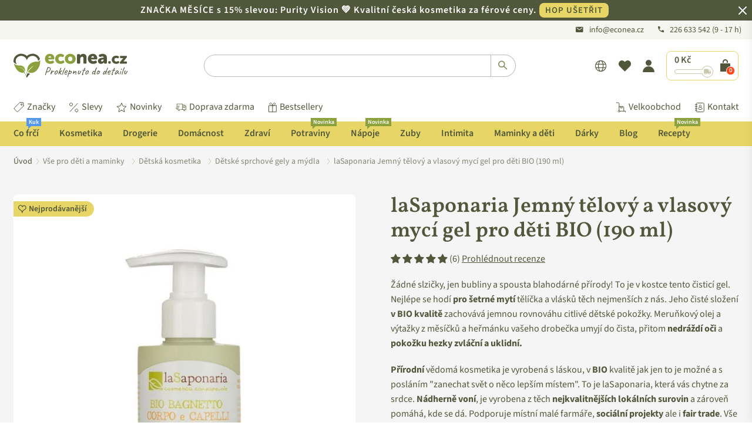

--- FILE ---
content_type: text/html; charset=utf-8
request_url: https://www.econea.cz/products/lasaponaria-jemny-telovy-a-vlasovy-gel-pro-deti-bio-200-ml
body_size: 139671
content:

<!doctype html>
<html
  class="no-js"
  lang="cs"
  
>
  <head>
    <script>
     window.YETT_WHITELIST = [
        /.*monorail-edge.shopifysvc.com.*/,
        /.*shopifycdn.com.*/,
        /.*www.googletagmanager.com.*/,
        /.*sgtm.econea.cz.*/,
        /.*econea.cz.*/,
        /.*sgtm.econea.sk.*/,
        /.*econea.sk.*/,
        /.*www.econea.sk.*/,
        // Only allow cdn.shopify.com if NOT under /extensions
        /^https?:\/\/cdn\.shopify\.com(?!\/extensions).*$/,
        /.*www.econea.cz.*/,
        /.*sgtm.econea.cz.*/,
        /^https:\/\/en8w3vhthtn58cyx-64990970087\.shopifypreview\.com.*/,
      ];
    </script>
    <script src="//www.econea.cz/cdn/shop/t/351/assets/yett.js?v=47057705392527892101750331628"></script>
	  <script src="//www.econea.cz/cdn/shop/files/pandectes-rules.js?v=12924282103748256066"></script>

    <script type="text/javascript">
  
  
  const cartTransformerConfig = {"minSubtotalEnabled":true,"minSubtotalCZK":350,"minSubtotalEUR":14,"minSubtotalFillerVariantId":"gid:\/\/shopify\/ProductVariant\/47711611781459"};
  
  /* NOTE: Keep in sync with server-side 'get-cart-info' snippet implementation. */
  const calculateCartTotalPriceAdjusted = (cartItems) => {
    let totalPriceAdjusted = 0;
  
    if (!cartItems) {
      return totalPriceAdjusted;
    }
  
    for (const cartItem of cartItems) {
      if (cartItem.title === "Dobírka" || cartItem.title?.includes("Ochrana proti poškození či ztrátě")) {
        continue;
      }
      if (cartTransformerConfig?.minSubtotalFillerVariantId) {
        const variantGid = `gid://shopify/ProductVariant/${cartItem.variant_id}`;
        if (variantGid === cartTransformerConfig.minSubtotalFillerVariantId) {
          continue;
        }
      }
      totalPriceAdjusted += cartItem.final_price * cartItem.quantity;
    }
  
    return totalPriceAdjusted;
  };
  
  const calculateMinSubtotalFee = (cartItems, cartCurrency) => {
    if (!cartTransformerConfig?.minSubtotalFillerVariantId || !cartItems) {
      return 0;
    }
  
    let minSubtotal = 0;
  
    switch (cartCurrency) {
      case "CZK":
        minSubtotal = cartTransformerConfig.minSubtotalCZK;
        break;
      case "EUR":
        minSubtotal = cartTransformerConfig.minSubtotalEUR;
        break;
    }
  
    const cartTotalPriceAdjusted = calculateCartTotalPriceAdjusted(cartItems);
    const minSubtotalMoney = minSubtotal * 100.0;

    const cartItemsF = cartItemsFiltered(cartItems);
    const shippingRequired = cartItemsF.some(cartItem => !cartItem.title || !cartItem.title.includes("JežíŠEK - Elektronický"));
  
    const minSubtotalFee = cartTransformerConfig.minSubtotalEnabled && cartTotalPriceAdjusted < minSubtotalMoney && shippingRequired
      //? minSubtotalMoney - cartTotalPriceAdjusted
      ? (cartCurrency === "CZK" ? 20.0 * 100.0 : 1.0 * 100.0) // We now use just a flat fee
      : 0;
  
    return minSubtotalFee;
  };
  
  const cartItemsFiltered = (cartItems) => {
    const cartItemsNew = cartItems.filter(cartItem => {
      if (cartItem.title === "Dobírka" || cartItem.title?.includes("Ochrana proti poškození či ztrátě")) {
        return false;
      }
      
      if (cartTransformerConfig?.minSubtotalFillerVariantId) {
        const variantGid = `gid://shopify/ProductVariant/${cartItem.variant_id}`;
        if (variantGid === cartTransformerConfig.minSubtotalFillerVariantId) {
          return false;
        }
      }
  
      return true;
    });
    
    return cartItemsNew;
  };
  
  const cartItemsQuantityTotal = (cartItems) => {
    const cartItemsF = cartItemsFiltered(cartItems);
    const quantityTotal = cartItemsF.reduce((accumulatedTotal, cartItem) => accumulatedTotal + cartItem.quantity, 0);
    return quantityTotal;
  };
  
  const formatMoney_v2 = (cents, format) => {
    if (typeof cents == 'string') { cents = cents.replace('.', ''); }
    var value = '';
    var placeholderRegex = /\{\{\s*(\w+)\s*\}\}/;
    var formatString = (format || this.money_format);
  
    function defaultOption(opt, def) {
      return (typeof opt == 'undefined' ? def : opt);
    }
  
    function formatWithDelimiters(number, precision, thousands, decimal) {
      precision = defaultOption(precision, 2);
      thousands = defaultOption(thousands, ',');
      decimal = defaultOption(decimal, '.');
  
      if (isNaN(number) || number == null) { return 0; }
  
      number = (number / 100.0).toFixed(precision);
  
      var parts = number.split('.'),
        dollars = parts[0].replace(/(\d)(?=(\d\d\d)+(?!\d))/g, '$1' + thousands),
        cents = parts[1] ? (decimal + parts[1]) : '';
  
      return dollars + cents;
    }
  
    var match = formatString.match(placeholderRegex);
  
    if (match) {
      switch (match[1]) {
        case 'amount':
          value = formatWithDelimiters(cents, 2);
          break;
        case 'amount_no_decimals':
          value = formatWithDelimiters(cents, 0);
          break;
        case 'amount_with_comma_separator':
          value = formatWithDelimiters(cents, 2, '.', ',');
          break;
        case 'amount_no_decimals_with_comma_separator':
          value = formatWithDelimiters(cents, 0, '.', ',');
          break;
      }
    }
  
    return formatString.replace(placeholderRegex, value);
  };
  
  const money_v2 = (value) => {
    /* Alternative implementations: https://gist.github.com/stewartknapman/8d8733ea58d2314c373e94114472d44c */
    let resultMoney = formatMoney_v2(value, "{{amount_no_decimals}} Kč");
    const shopCurrency = Shopify?.currency?.active || window.currency;
    switch (shopCurrency) {
      case "CZK":
        resultMoney = resultMoney
          .replaceAll(",", " ");
        break;
      case "EUR":
        resultMoney = resultMoney.replace(/EUR|€/g, "").trim();
        let [whole, decimals] = resultMoney.split(".");
        whole = whole.replace(/\B(?=(\d{3})+(?!\d))/g, " ");
        resultMoney = decimals ? `${whole},${decimals}` : whole;
        resultMoney += " €";
        break;
    }
    return resultMoney;
  };

  const freeShippingProductHandles = new Set([
    
  ]);

  const containsFreeShippingProduct = (cartItems) => {
    if (!cartItems) {
      return false;
    }

    for (const cartItem of cartItems) {
      if ("handle" in cartItem && freeShippingProductHandles.has(cartItem.handle)) {
        return true;
      }
    }

    return false;
  }
</script>

    <!-- "snippets/limespot.liquid" was not rendered, the associated app was uninstalled -->
    <!-- Added by AVADA SEO Suite -->
    

<meta name="twitter:image" content="http://www.econea.cz/cdn/shop/products/75ab02e72ec58d5fa5962484219c0779-bio-bagnetto-corpo-e-capelli.jpg?v=1671214354">
    
<script>
  const avadaLightJsExclude = ['cdn.nfcube.com', 'assets/ecom.js', 'variant-title-king', 'linked_options_variants', 'smile-loader.js', 'smart-product-filter-search', 'rivo-loyalty-referrals', 'avada-cookie-consent', 'consentmo-gdpr', 'quinn', 'pandectes'];
  const avadaLightJsInclude = ['https://www.googletagmanager.com/', 'https://connect.facebook.net/', 'https://business-api.tiktok.com/', 'https://static.klaviyo.com/'];
  window.AVADA_SPEED_BLACKLIST = avadaLightJsInclude.map(item => new RegExp(item, 'i'));
  window.AVADA_SPEED_WHITELIST = avadaLightJsExclude.map(item => new RegExp(item, 'i'));
</script>

<script>
  const isSpeedUpEnable = !1741336258713 || Date.now() < 1741336258713;
  if (isSpeedUpEnable) {
    const avadaSpeedUp=1;
    if(isSpeedUpEnable) {
  function _0x55aa(_0x575858,_0x2fd0be){const _0x30a92f=_0x1cb5();return _0x55aa=function(_0x4e8b41,_0xcd1690){_0x4e8b41=_0x4e8b41-(0xb5e+0xd*0x147+-0x1b1a);let _0x1c09f7=_0x30a92f[_0x4e8b41];return _0x1c09f7;},_0x55aa(_0x575858,_0x2fd0be);}(function(_0x4ad4dc,_0x42545f){const _0x5c7741=_0x55aa,_0x323f4d=_0x4ad4dc();while(!![]){try{const _0x588ea5=parseInt(_0x5c7741(0x10c))/(0xb6f+-0x1853+0xce5)*(-parseInt(_0x5c7741(0x157))/(-0x2363*0x1+0x1dd4+0x591*0x1))+-parseInt(_0x5c7741(0x171))/(0x269b+-0xeb+-0xf*0x283)*(parseInt(_0x5c7741(0x116))/(0x2e1+0x1*0x17b3+-0x110*0x19))+-parseInt(_0x5c7741(0x147))/(-0x1489+-0x312*0x6+0x26fa*0x1)+-parseInt(_0x5c7741(0xfa))/(-0x744+0x1*0xb5d+-0x413)*(-parseInt(_0x5c7741(0x102))/(-0x1e87+0x9e*-0x16+0x2c22))+parseInt(_0x5c7741(0x136))/(0x1e2d+0x1498+-0x1a3*0x1f)+parseInt(_0x5c7741(0x16e))/(0x460+0x1d96+0x3*-0xb4f)*(-parseInt(_0x5c7741(0xe3))/(-0x9ca+-0x1*-0x93f+0x1*0x95))+parseInt(_0x5c7741(0xf8))/(-0x1f73*0x1+0x6*-0x510+0x3dde);if(_0x588ea5===_0x42545f)break;else _0x323f4d['push'](_0x323f4d['shift']());}catch(_0x5d6d7e){_0x323f4d['push'](_0x323f4d['shift']());}}}(_0x1cb5,-0x193549+0x5dc3*-0x31+-0x2f963*-0x13),(function(){const _0x5cb2b4=_0x55aa,_0x23f9e9={'yXGBq':function(_0x237aef,_0x385938){return _0x237aef!==_0x385938;},'XduVF':function(_0x21018d,_0x56ff60){return _0x21018d===_0x56ff60;},'RChnz':_0x5cb2b4(0xf4)+_0x5cb2b4(0xe9)+_0x5cb2b4(0x14a),'TAsuR':function(_0xe21eca,_0x33e114){return _0xe21eca%_0x33e114;},'EvLYw':function(_0x1326ad,_0x261d04){return _0x1326ad!==_0x261d04;},'nnhAQ':_0x5cb2b4(0x107),'swpMF':_0x5cb2b4(0x16d),'plMMu':_0x5cb2b4(0xe8)+_0x5cb2b4(0x135),'PqBPA':function(_0x2ba85c,_0x35b541){return _0x2ba85c<_0x35b541;},'NKPCA':_0x5cb2b4(0xfc),'TINqh':function(_0x4116e3,_0x3ffd02,_0x2c8722){return _0x4116e3(_0x3ffd02,_0x2c8722);},'BAueN':_0x5cb2b4(0x120),'NgloT':_0x5cb2b4(0x14c),'ThSSU':function(_0xeb212a,_0x4341c1){return _0xeb212a+_0x4341c1;},'lDDHN':function(_0x4a1a48,_0x45ebfb){return _0x4a1a48 instanceof _0x45ebfb;},'toAYB':function(_0xcf0fa9,_0xf5fa6a){return _0xcf0fa9 instanceof _0xf5fa6a;},'VMiyW':function(_0x5300e4,_0x44e0f4){return _0x5300e4(_0x44e0f4);},'iyhbw':_0x5cb2b4(0x119),'zuWfR':function(_0x19c3e4,_0x4ee6e8){return _0x19c3e4<_0x4ee6e8;},'vEmrv':function(_0xd798cf,_0x5ea2dd){return _0xd798cf!==_0x5ea2dd;},'yxERj':function(_0x24b03b,_0x5aa292){return _0x24b03b||_0x5aa292;},'MZpwM':_0x5cb2b4(0x110)+_0x5cb2b4(0x109)+'pt','IeUHK':function(_0x5a4c7e,_0x2edf70){return _0x5a4c7e-_0x2edf70;},'Idvge':function(_0x3b526e,_0x36b469){return _0x3b526e<_0x36b469;},'qRwfm':_0x5cb2b4(0x16b)+_0x5cb2b4(0xf1),'CvXDN':function(_0x4b4208,_0x1db216){return _0x4b4208<_0x1db216;},'acPIM':function(_0x7d44b7,_0x3020d2){return _0x7d44b7(_0x3020d2);},'MyLMO':function(_0x22d4b2,_0xe7a6a0){return _0x22d4b2<_0xe7a6a0;},'boDyh':function(_0x176992,_0x346381,_0xab7fc){return _0x176992(_0x346381,_0xab7fc);},'ZANXD':_0x5cb2b4(0x10f)+_0x5cb2b4(0x12a)+_0x5cb2b4(0x142),'CXwRZ':_0x5cb2b4(0x123)+_0x5cb2b4(0x15f),'AuMHM':_0x5cb2b4(0x161),'KUuFZ':_0x5cb2b4(0xe6),'MSwtw':_0x5cb2b4(0x13a),'ERvPB':_0x5cb2b4(0x134),'ycTDj':_0x5cb2b4(0x15b),'Tvhir':_0x5cb2b4(0x154)},_0x469be1=_0x23f9e9[_0x5cb2b4(0x153)],_0x36fe07={'blacklist':window[_0x5cb2b4(0x11f)+_0x5cb2b4(0x115)+'T'],'whitelist':window[_0x5cb2b4(0x11f)+_0x5cb2b4(0x13e)+'T']},_0x26516a={'blacklisted':[]},_0x34e4a6=(_0x2be2f5,_0x25b3b2)=>{const _0x80dd2=_0x5cb2b4;if(_0x2be2f5&&(!_0x25b3b2||_0x23f9e9[_0x80dd2(0x13b)](_0x25b3b2,_0x469be1))&&(!_0x36fe07[_0x80dd2(0x170)]||_0x36fe07[_0x80dd2(0x170)][_0x80dd2(0x151)](_0xa5c7cf=>_0xa5c7cf[_0x80dd2(0x12b)](_0x2be2f5)))&&(!_0x36fe07[_0x80dd2(0x165)]||_0x36fe07[_0x80dd2(0x165)][_0x80dd2(0x156)](_0x4e2570=>!_0x4e2570[_0x80dd2(0x12b)](_0x2be2f5)))&&_0x23f9e9[_0x80dd2(0xf7)](avadaSpeedUp,0x5*0x256+-0x1*0x66c+-0x542+0.5)&&_0x2be2f5[_0x80dd2(0x137)](_0x23f9e9[_0x80dd2(0xe7)])){const _0x413c89=_0x2be2f5[_0x80dd2(0x16c)];return _0x23f9e9[_0x80dd2(0xf7)](_0x23f9e9[_0x80dd2(0x11e)](_0x413c89,-0x1deb*-0x1+0xf13+-0x2cfc),0x1176+-0x78b*0x5+0x1441);}return _0x2be2f5&&(!_0x25b3b2||_0x23f9e9[_0x80dd2(0xed)](_0x25b3b2,_0x469be1))&&(!_0x36fe07[_0x80dd2(0x170)]||_0x36fe07[_0x80dd2(0x170)][_0x80dd2(0x151)](_0x3d689d=>_0x3d689d[_0x80dd2(0x12b)](_0x2be2f5)))&&(!_0x36fe07[_0x80dd2(0x165)]||_0x36fe07[_0x80dd2(0x165)][_0x80dd2(0x156)](_0x26a7b3=>!_0x26a7b3[_0x80dd2(0x12b)](_0x2be2f5)));},_0x11462f=function(_0x42927f){const _0x346823=_0x5cb2b4,_0x5426ae=_0x42927f[_0x346823(0x159)+'te'](_0x23f9e9[_0x346823(0x14e)]);return _0x36fe07[_0x346823(0x170)]&&_0x36fe07[_0x346823(0x170)][_0x346823(0x156)](_0x107b0d=>!_0x107b0d[_0x346823(0x12b)](_0x5426ae))||_0x36fe07[_0x346823(0x165)]&&_0x36fe07[_0x346823(0x165)][_0x346823(0x151)](_0x1e7160=>_0x1e7160[_0x346823(0x12b)](_0x5426ae));},_0x39299f=new MutationObserver(_0x45c995=>{const _0x21802a=_0x5cb2b4,_0x3bc801={'mafxh':function(_0x6f9c57,_0x229989){const _0x9d39b1=_0x55aa;return _0x23f9e9[_0x9d39b1(0xf7)](_0x6f9c57,_0x229989);},'SrchE':_0x23f9e9[_0x21802a(0xe2)],'pvjbV':_0x23f9e9[_0x21802a(0xf6)]};for(let _0x333494=-0x7d7+-0x893+0x106a;_0x23f9e9[_0x21802a(0x158)](_0x333494,_0x45c995[_0x21802a(0x16c)]);_0x333494++){const {addedNodes:_0x1b685b}=_0x45c995[_0x333494];for(let _0x2f087=0x1f03+0x84b+0x1*-0x274e;_0x23f9e9[_0x21802a(0x158)](_0x2f087,_0x1b685b[_0x21802a(0x16c)]);_0x2f087++){const _0x4e5bac=_0x1b685b[_0x2f087];if(_0x23f9e9[_0x21802a(0xf7)](_0x4e5bac[_0x21802a(0x121)],-0x1f3a+-0x1*0x1b93+-0x3*-0x139a)&&_0x23f9e9[_0x21802a(0xf7)](_0x4e5bac[_0x21802a(0x152)],_0x23f9e9[_0x21802a(0xe0)])){const _0x5d9a67=_0x4e5bac[_0x21802a(0x107)],_0x3fb522=_0x4e5bac[_0x21802a(0x16d)];if(_0x23f9e9[_0x21802a(0x103)](_0x34e4a6,_0x5d9a67,_0x3fb522)){_0x26516a[_0x21802a(0x160)+'d'][_0x21802a(0x128)]([_0x4e5bac,_0x4e5bac[_0x21802a(0x16d)]]),_0x4e5bac[_0x21802a(0x16d)]=_0x469be1;const _0x1e52da=function(_0x2c95ff){const _0x359b13=_0x21802a;if(_0x3bc801[_0x359b13(0x118)](_0x4e5bac[_0x359b13(0x159)+'te'](_0x3bc801[_0x359b13(0x166)]),_0x469be1))_0x2c95ff[_0x359b13(0x112)+_0x359b13(0x150)]();_0x4e5bac[_0x359b13(0xec)+_0x359b13(0x130)](_0x3bc801[_0x359b13(0xe4)],_0x1e52da);};_0x4e5bac[_0x21802a(0x12d)+_0x21802a(0x163)](_0x23f9e9[_0x21802a(0xf6)],_0x1e52da),_0x4e5bac[_0x21802a(0x12c)+_0x21802a(0x131)]&&_0x4e5bac[_0x21802a(0x12c)+_0x21802a(0x131)][_0x21802a(0x11a)+'d'](_0x4e5bac);}}}}});_0x39299f[_0x5cb2b4(0x105)](document[_0x5cb2b4(0x10b)+_0x5cb2b4(0x16a)],{'childList':!![],'subtree':!![]});const _0x2910a9=/[|\\{}()\[\]^$+*?.]/g,_0xa9f173=function(..._0x1baa33){const _0x3053cc=_0x5cb2b4,_0x2e6f61={'mMWha':function(_0x158c76,_0x5c404b){const _0x25a05c=_0x55aa;return _0x23f9e9[_0x25a05c(0xf7)](_0x158c76,_0x5c404b);},'BXirI':_0x23f9e9[_0x3053cc(0x141)],'COGok':function(_0x421bf7,_0x55453a){const _0x4fd417=_0x3053cc;return _0x23f9e9[_0x4fd417(0x167)](_0x421bf7,_0x55453a);},'XLSAp':function(_0x193984,_0x35c446){const _0x5bbecf=_0x3053cc;return _0x23f9e9[_0x5bbecf(0xed)](_0x193984,_0x35c446);},'EygRw':function(_0xfbb69c,_0x21b15d){const _0xe5c840=_0x3053cc;return _0x23f9e9[_0xe5c840(0x104)](_0xfbb69c,_0x21b15d);},'xZuNx':_0x23f9e9[_0x3053cc(0x139)],'SBUaW':function(_0x5739bf,_0x2c2fab){const _0x42cbb1=_0x3053cc;return _0x23f9e9[_0x42cbb1(0x172)](_0x5739bf,_0x2c2fab);},'EAoTR':function(_0x123b29,_0x5b29bf){const _0x2828d2=_0x3053cc;return _0x23f9e9[_0x2828d2(0x11d)](_0x123b29,_0x5b29bf);},'cdYdq':_0x23f9e9[_0x3053cc(0x14e)],'WzJcf':_0x23f9e9[_0x3053cc(0xe2)],'nytPK':function(_0x53f733,_0x4ad021){const _0x4f0333=_0x3053cc;return _0x23f9e9[_0x4f0333(0x148)](_0x53f733,_0x4ad021);},'oUrHG':_0x23f9e9[_0x3053cc(0x14d)],'dnxjX':function(_0xed6b5f,_0x573f55){const _0x57aa03=_0x3053cc;return _0x23f9e9[_0x57aa03(0x15a)](_0xed6b5f,_0x573f55);}};_0x23f9e9[_0x3053cc(0x15d)](_0x1baa33[_0x3053cc(0x16c)],-0x1a3*-0x9+-0xf9*0xb+-0x407*0x1)?(_0x36fe07[_0x3053cc(0x170)]=[],_0x36fe07[_0x3053cc(0x165)]=[]):(_0x36fe07[_0x3053cc(0x170)]&&(_0x36fe07[_0x3053cc(0x170)]=_0x36fe07[_0x3053cc(0x170)][_0x3053cc(0x106)](_0xa8e001=>_0x1baa33[_0x3053cc(0x156)](_0x4a8a28=>{const _0x2e425b=_0x3053cc;if(_0x2e6f61[_0x2e425b(0x111)](typeof _0x4a8a28,_0x2e6f61[_0x2e425b(0x155)]))return!_0xa8e001[_0x2e425b(0x12b)](_0x4a8a28);else{if(_0x2e6f61[_0x2e425b(0xeb)](_0x4a8a28,RegExp))return _0x2e6f61[_0x2e425b(0x145)](_0xa8e001[_0x2e425b(0xdf)](),_0x4a8a28[_0x2e425b(0xdf)]());}}))),_0x36fe07[_0x3053cc(0x165)]&&(_0x36fe07[_0x3053cc(0x165)]=[..._0x36fe07[_0x3053cc(0x165)],..._0x1baa33[_0x3053cc(0xff)](_0x4e4c02=>{const _0x7c755c=_0x3053cc;if(_0x23f9e9[_0x7c755c(0xf7)](typeof _0x4e4c02,_0x23f9e9[_0x7c755c(0x141)])){const _0x932437=_0x4e4c02[_0x7c755c(0xea)](_0x2910a9,_0x23f9e9[_0x7c755c(0x16f)]),_0x34e686=_0x23f9e9[_0x7c755c(0xf0)](_0x23f9e9[_0x7c755c(0xf0)]('.*',_0x932437),'.*');if(_0x36fe07[_0x7c755c(0x165)][_0x7c755c(0x156)](_0x21ef9a=>_0x21ef9a[_0x7c755c(0xdf)]()!==_0x34e686[_0x7c755c(0xdf)]()))return new RegExp(_0x34e686);}else{if(_0x23f9e9[_0x7c755c(0x117)](_0x4e4c02,RegExp)){if(_0x36fe07[_0x7c755c(0x165)][_0x7c755c(0x156)](_0x5a3f09=>_0x5a3f09[_0x7c755c(0xdf)]()!==_0x4e4c02[_0x7c755c(0xdf)]()))return _0x4e4c02;}}return null;})[_0x3053cc(0x106)](Boolean)]));const _0x3eeb55=document[_0x3053cc(0x11b)+_0x3053cc(0x10e)](_0x23f9e9[_0x3053cc(0xf0)](_0x23f9e9[_0x3053cc(0xf0)](_0x23f9e9[_0x3053cc(0x122)],_0x469be1),'"]'));for(let _0xf831f7=-0x21aa+-0x1793+0x393d*0x1;_0x23f9e9[_0x3053cc(0x14b)](_0xf831f7,_0x3eeb55[_0x3053cc(0x16c)]);_0xf831f7++){const _0x5868cb=_0x3eeb55[_0xf831f7];_0x23f9e9[_0x3053cc(0x132)](_0x11462f,_0x5868cb)&&(_0x26516a[_0x3053cc(0x160)+'d'][_0x3053cc(0x128)]([_0x5868cb,_0x23f9e9[_0x3053cc(0x14d)]]),_0x5868cb[_0x3053cc(0x12c)+_0x3053cc(0x131)][_0x3053cc(0x11a)+'d'](_0x5868cb));}let _0xdf8cd0=-0x17da+0x2461+-0xc87*0x1;[..._0x26516a[_0x3053cc(0x160)+'d']][_0x3053cc(0x10d)](([_0x226aeb,_0x33eaa7],_0xe33bca)=>{const _0x2aa7bf=_0x3053cc;if(_0x2e6f61[_0x2aa7bf(0x143)](_0x11462f,_0x226aeb)){const _0x41da0d=document[_0x2aa7bf(0x11c)+_0x2aa7bf(0x131)](_0x2e6f61[_0x2aa7bf(0x127)]);for(let _0x6784c7=0xd7b+-0xaa5+-0x2d6;_0x2e6f61[_0x2aa7bf(0x164)](_0x6784c7,_0x226aeb[_0x2aa7bf(0xe5)][_0x2aa7bf(0x16c)]);_0x6784c7++){const _0x4ca758=_0x226aeb[_0x2aa7bf(0xe5)][_0x6784c7];_0x2e6f61[_0x2aa7bf(0x12f)](_0x4ca758[_0x2aa7bf(0x133)],_0x2e6f61[_0x2aa7bf(0x13f)])&&_0x2e6f61[_0x2aa7bf(0x145)](_0x4ca758[_0x2aa7bf(0x133)],_0x2e6f61[_0x2aa7bf(0x100)])&&_0x41da0d[_0x2aa7bf(0xe1)+'te'](_0x4ca758[_0x2aa7bf(0x133)],_0x226aeb[_0x2aa7bf(0xe5)][_0x6784c7][_0x2aa7bf(0x12e)]);}_0x41da0d[_0x2aa7bf(0xe1)+'te'](_0x2e6f61[_0x2aa7bf(0x13f)],_0x226aeb[_0x2aa7bf(0x107)]),_0x41da0d[_0x2aa7bf(0xe1)+'te'](_0x2e6f61[_0x2aa7bf(0x100)],_0x2e6f61[_0x2aa7bf(0x101)](_0x33eaa7,_0x2e6f61[_0x2aa7bf(0x126)])),document[_0x2aa7bf(0x113)][_0x2aa7bf(0x146)+'d'](_0x41da0d),_0x26516a[_0x2aa7bf(0x160)+'d'][_0x2aa7bf(0x162)](_0x2e6f61[_0x2aa7bf(0x13d)](_0xe33bca,_0xdf8cd0),-0x105d*0x2+0x1*-0xeaa+0x2f65),_0xdf8cd0++;}}),_0x36fe07[_0x3053cc(0x170)]&&_0x23f9e9[_0x3053cc(0xf3)](_0x36fe07[_0x3053cc(0x170)][_0x3053cc(0x16c)],0x10f2+-0x1a42+0x951)&&_0x39299f[_0x3053cc(0x15c)]();},_0x4c2397=document[_0x5cb2b4(0x11c)+_0x5cb2b4(0x131)],_0x573f89={'src':Object[_0x5cb2b4(0x14f)+_0x5cb2b4(0xfd)+_0x5cb2b4(0x144)](HTMLScriptElement[_0x5cb2b4(0xf9)],_0x23f9e9[_0x5cb2b4(0x14e)]),'type':Object[_0x5cb2b4(0x14f)+_0x5cb2b4(0xfd)+_0x5cb2b4(0x144)](HTMLScriptElement[_0x5cb2b4(0xf9)],_0x23f9e9[_0x5cb2b4(0xe2)])};document[_0x5cb2b4(0x11c)+_0x5cb2b4(0x131)]=function(..._0x4db605){const _0x1480b5=_0x5cb2b4,_0x3a6982={'KNNxG':function(_0x32fa39,_0x2a57e4,_0x3cc08f){const _0x5ead12=_0x55aa;return _0x23f9e9[_0x5ead12(0x169)](_0x32fa39,_0x2a57e4,_0x3cc08f);}};if(_0x23f9e9[_0x1480b5(0x13b)](_0x4db605[-0x4*-0x376+0x4*0x2f+-0xe94][_0x1480b5(0x140)+'e'](),_0x23f9e9[_0x1480b5(0x139)]))return _0x4c2397[_0x1480b5(0x114)](document)(..._0x4db605);const _0x2f091d=_0x4c2397[_0x1480b5(0x114)](document)(..._0x4db605);try{Object[_0x1480b5(0xf2)+_0x1480b5(0x149)](_0x2f091d,{'src':{..._0x573f89[_0x1480b5(0x107)],'set'(_0x3ae2bc){const _0x5d6fdc=_0x1480b5;_0x3a6982[_0x5d6fdc(0x129)](_0x34e4a6,_0x3ae2bc,_0x2f091d[_0x5d6fdc(0x16d)])&&_0x573f89[_0x5d6fdc(0x16d)][_0x5d6fdc(0x10a)][_0x5d6fdc(0x125)](this,_0x469be1),_0x573f89[_0x5d6fdc(0x107)][_0x5d6fdc(0x10a)][_0x5d6fdc(0x125)](this,_0x3ae2bc);}},'type':{..._0x573f89[_0x1480b5(0x16d)],'get'(){const _0x436e9e=_0x1480b5,_0x4b63b9=_0x573f89[_0x436e9e(0x16d)][_0x436e9e(0xfb)][_0x436e9e(0x125)](this);if(_0x23f9e9[_0x436e9e(0xf7)](_0x4b63b9,_0x469be1)||_0x23f9e9[_0x436e9e(0x103)](_0x34e4a6,this[_0x436e9e(0x107)],_0x4b63b9))return null;return _0x4b63b9;},'set'(_0x174ea3){const _0x1dff57=_0x1480b5,_0xa2fd13=_0x23f9e9[_0x1dff57(0x103)](_0x34e4a6,_0x2f091d[_0x1dff57(0x107)],_0x2f091d[_0x1dff57(0x16d)])?_0x469be1:_0x174ea3;_0x573f89[_0x1dff57(0x16d)][_0x1dff57(0x10a)][_0x1dff57(0x125)](this,_0xa2fd13);}}}),_0x2f091d[_0x1480b5(0xe1)+'te']=function(_0x5b0870,_0x8c60d5){const _0xab22d4=_0x1480b5;if(_0x23f9e9[_0xab22d4(0xf7)](_0x5b0870,_0x23f9e9[_0xab22d4(0xe2)])||_0x23f9e9[_0xab22d4(0xf7)](_0x5b0870,_0x23f9e9[_0xab22d4(0x14e)]))_0x2f091d[_0x5b0870]=_0x8c60d5;else HTMLScriptElement[_0xab22d4(0xf9)][_0xab22d4(0xe1)+'te'][_0xab22d4(0x125)](_0x2f091d,_0x5b0870,_0x8c60d5);};}catch(_0x5a9461){console[_0x1480b5(0x168)](_0x23f9e9[_0x1480b5(0xef)],_0x5a9461);}return _0x2f091d;};const _0x5883c5=[_0x23f9e9[_0x5cb2b4(0xfe)],_0x23f9e9[_0x5cb2b4(0x13c)],_0x23f9e9[_0x5cb2b4(0xf5)],_0x23f9e9[_0x5cb2b4(0x15e)],_0x23f9e9[_0x5cb2b4(0x138)],_0x23f9e9[_0x5cb2b4(0x124)]],_0x4ab8d2=_0x5883c5[_0x5cb2b4(0xff)](_0x439d08=>{return{'type':_0x439d08,'listener':()=>_0xa9f173(),'options':{'passive':!![]}};});_0x4ab8d2[_0x5cb2b4(0x10d)](_0x4d3535=>{const _0x3882ab=_0x5cb2b4;document[_0x3882ab(0x12d)+_0x3882ab(0x163)](_0x4d3535[_0x3882ab(0x16d)],_0x4d3535[_0x3882ab(0xee)],_0x4d3535[_0x3882ab(0x108)]);});}()));function _0x1cb5(){const _0x15f8e0=['ault','some','tagName','CXwRZ','wheel','BXirI','every','6lYvYYX','PqBPA','getAttribu','IeUHK','touchstart','disconnect','Idvge','ERvPB','/blocked','blackliste','keydown','splice','stener','SBUaW','whitelist','SrchE','toAYB','warn','boDyh','ement','script[typ','length','type','346347wGqEBH','NgloT','blacklist','33OVoYHk','zuWfR','toString','NKPCA','setAttribu','swpMF','230EEqEiq','pvjbV','attributes','mousemove','RChnz','beforescri','y.com/exte','replace','COGok','removeEven','EvLYw','listener','ZANXD','ThSSU','e="','defineProp','MyLMO','cdn.shopif','MSwtw','plMMu','XduVF','22621984JRJQxz','prototype','8818116NVbcZr','get','SCRIPT','ertyDescri','AuMHM','map','WzJcf','nytPK','7kiZatp','TINqh','VMiyW','observe','filter','src','options','n/javascri','set','documentEl','478083wuqgQV','forEach','torAll','Avada cann','applicatio','mMWha','preventDef','head','bind','D_BLACKLIS','75496skzGVx','lDDHN','mafxh','script','removeChil','querySelec','createElem','vEmrv','TAsuR','AVADA_SPEE','string','nodeType','qRwfm','javascript','Tvhir','call','oUrHG','xZuNx','push','KNNxG','ot lazy lo','test','parentElem','addEventLi','value','EAoTR','tListener','ent','acPIM','name','touchmove','ptexecute','6968312SmqlIb','includes','ycTDj','iyhbw','touchend','yXGBq','KUuFZ','dnxjX','D_WHITELIS','cdYdq','toLowerCas','BAueN','ad script','EygRw','ptor','XLSAp','appendChil','4975500NoPAFA','yxERj','erties','nsions','CvXDN','\$&','MZpwM','nnhAQ','getOwnProp'];_0x1cb5=function(){return _0x15f8e0;};return _0x1cb5();}
}
    class LightJsLoader{constructor(e){this.jQs=[],this.listener=this.handleListener.bind(this,e),this.scripts=["default","defer","async"].reduce(((e,t)=>({...e,[t]:[]})),{});const t=this;e.forEach((e=>window.addEventListener(e,t.listener,{passive:!0})))}handleListener(e){const t=this;return e.forEach((e=>window.removeEventListener(e,t.listener))),"complete"===document.readyState?this.handleDOM():document.addEventListener("readystatechange",(e=>{if("complete"===e.target.readyState)return setTimeout(t.handleDOM.bind(t),1)}))}async handleDOM(){this.suspendEvent(),this.suspendJQuery(),this.findScripts(),this.preloadScripts();for(const e of Object.keys(this.scripts))await this.replaceScripts(this.scripts[e]);for(const e of["DOMContentLoaded","readystatechange"])await this.requestRepaint(),document.dispatchEvent(new Event("lightJS-"+e));document.lightJSonreadystatechange&&document.lightJSonreadystatechange();for(const e of["DOMContentLoaded","load"])await this.requestRepaint(),window.dispatchEvent(new Event("lightJS-"+e));await this.requestRepaint(),window.lightJSonload&&window.lightJSonload(),await this.requestRepaint(),this.jQs.forEach((e=>e(window).trigger("lightJS-jquery-load"))),window.dispatchEvent(new Event("lightJS-pageshow")),await this.requestRepaint(),window.lightJSonpageshow&&window.lightJSonpageshow()}async requestRepaint(){return new Promise((e=>requestAnimationFrame(e)))}findScripts(){document.querySelectorAll("script[type=lightJs]").forEach((e=>{e.hasAttribute("src")?e.hasAttribute("async")&&e.async?this.scripts.async.push(e):e.hasAttribute("defer")&&e.defer?this.scripts.defer.push(e):this.scripts.default.push(e):this.scripts.default.push(e)}))}preloadScripts(){const e=this,t=Object.keys(this.scripts).reduce(((t,n)=>[...t,...e.scripts[n]]),[]),n=document.createDocumentFragment();t.forEach((e=>{const t=e.getAttribute("src");if(!t)return;const s=document.createElement("link");s.href=t,s.rel="preload",s.as="script",n.appendChild(s)})),document.head.appendChild(n)}async replaceScripts(e){let t;for(;t=e.shift();)await this.requestRepaint(),new Promise((e=>{const n=document.createElement("script");[...t.attributes].forEach((e=>{"type"!==e.nodeName&&n.setAttribute(e.nodeName,e.nodeValue)})),t.hasAttribute("src")?(n.addEventListener("load",e),n.addEventListener("error",e)):(n.text=t.text,e()),t.parentNode.replaceChild(n,t)}))}suspendEvent(){const e={};[{obj:document,name:"DOMContentLoaded"},{obj:window,name:"DOMContentLoaded"},{obj:window,name:"load"},{obj:window,name:"pageshow"},{obj:document,name:"readystatechange"}].map((t=>function(t,n){function s(n){return e[t].list.indexOf(n)>=0?"lightJS-"+n:n}e[t]||(e[t]={list:[n],add:t.addEventListener,remove:t.removeEventListener},t.addEventListener=(...n)=>{n[0]=s(n[0]),e[t].add.apply(t,n)},t.removeEventListener=(...n)=>{n[0]=s(n[0]),e[t].remove.apply(t,n)})}(t.obj,t.name))),[{obj:document,name:"onreadystatechange"},{obj:window,name:"onpageshow"}].map((e=>function(e,t){let n=e[t];Object.defineProperty(e,t,{get:()=>n||function(){},set:s=>{e["lightJS"+t]=n=s}})}(e.obj,e.name)))}suspendJQuery(){const e=this;let t=window.jQuery;Object.defineProperty(window,"jQuery",{get:()=>t,set(n){if(!n||!n.fn||!e.jQs.includes(n))return void(t=n);n.fn.ready=n.fn.init.prototype.ready=e=>{e.bind(document)(n)};const s=n.fn.on;n.fn.on=n.fn.init.prototype.on=function(...e){if(window!==this[0])return s.apply(this,e),this;const t=e=>e.split(" ").map((e=>"load"===e||0===e.indexOf("load.")?"lightJS-jquery-load":e)).join(" ");return"string"==typeof e[0]||e[0]instanceof String?(e[0]=t(e[0]),s.apply(this,e),this):("object"==typeof e[0]&&Object.keys(e[0]).forEach((n=>{delete Object.assign(e[0],{[t(n)]:e[0][n]})[n]})),s.apply(this,e),this)},e.jQs.push(n),t=n}})}}
new LightJsLoader(["keydown","mousemove","touchend","touchmove","touchstart","wheel"]);
  }
</script><meta name="google-site-verification" content="LTCj7gugnAI3m_zqWwvKKyeiNVYqxPcli3Zmqkiivzs" />


<!-- Added by AVADA SEO Suite: Product Structured Data -->
<script type="application/ld+json">{
"@context": "https://schema.org/",
"@type": "Product",
"@id": "https://www.econea.cz/products/lasaponaria-jemny-telovy-a-vlasovy-gel-pro-deti-bio-200-ml",
"name": "laSaponaria Jemný tělový a vlasový mycí gel pro děti BIO (190 ml)",
"description": "Žádné slzičky, jen bubliny a spousta blahodárné přírody! To je v kostce tento čisticí gel. Nejlépe se hodí pro šetrné mytí tělíčka a vlásků těch nejmenších z nás. Jeho čisté složení v BIO kvalitě zachovává jemnou rovnováhu citlivé dětské pokožky. Meruňkový olej a výtažky z měsíčků a heřmánku vašeho drobečka umyjí do čista, přitom nedráždí oči a pokožku hezky zvláční a uklidní.Jak mycí gel nejlépe používat?Malé množství gelu přikápněte do teplé vody ve vaničce nebo si aplikujte několik kapek do dlaně nebo na houbičku a své děťátko umyjte. Následně opláchněte a mazlení s čistým miminkem může začít. :-)Jakými ingrediencemi bude o vašeho drobečka pečovat?Meruňkový olej má ochranný a regenerační účinek a je vhodný především pro pleť citlivou nebo suchou. Pomáhá při ekzémech, akné a podporuje tvorbu kolagenu.Měsíček lékařský se skvěle postará o pleť díky svým hojivým a protizánětlivým vlastnostem. Pokožku dezinfikuje a má antiseptické účinky.Heřmánek čistí a rozjasňuje pleť, má antiseptické účinky, pokožku zklidňuje a urychluje hojení.",
"brand": {
  "@type": "Brand",
  "name": "laSaponaria"
},
"offers": {
  "@type": "Offer",
  "price": "239.0",
  "priceCurrency": "CZK",
  "itemCondition": "https://schema.org/NewCondition",
  "availability": "https://schema.org/InStock",
  "url": "https://www.econea.cz/products/lasaponaria-jemny-telovy-a-vlasovy-gel-pro-deti-bio-200-ml"
},
"image": [
  "https://www.econea.cz/cdn/shop/products/75ab02e72ec58d5fa5962484219c0779-bio-bagnetto-corpo-e-capelli.jpg?v=1671214354",
  "https://www.econea.cz/cdn/shop/products/76835b3200b6abb98b4eeaa42f2cc980-Snimek-obrazovky-2019-10-17-v-10.54.15.png?v=1671214354"
],
"releaseDate": "2022-12-16 19:12:28 +0100",
"sku": "LSA053",
"mpn": "8054615470637"}</script>
<!-- /Added by AVADA SEO Suite --><!-- Added by AVADA SEO Suite: Breadcrumb Structured Data  -->
<script type="application/ld+json">{
  "@context": "https://schema.org",
  "@type": "BreadcrumbList",
  "itemListElement": [{
    "@type": "ListItem",
    "position": 1,
    "name": "Home",
    "item": "https://www.econea.cz"
  }, {
    "@type": "ListItem",
    "position": 2,
    "name": "laSaponaria Jemný tělový a vlasový mycí gel pro děti BIO (190 ml)",
    "item": "https://www.econea.cz/products/lasaponaria-jemny-telovy-a-vlasovy-gel-pro-deti-bio-200-ml"
  }]
}
</script>
<!-- Added by AVADA SEO Suite -->

    <!-- /Added by AVADA SEO Suite --><meta charset="utf-8"><meta http-equiv="X-UA-Compatible" content="IE=edge,chrome=1"><meta name="viewport" content="width=device-width, initial-scale=1.0, maximum-scale=1.0, user-scalable=no"><meta name="theme-color" content="#000"><meta name="format-detection" content="telephone=no"><link rel="canonical" href="https://www.econea.cz/products/lasaponaria-jemny-telovy-a-vlasovy-gel-pro-deti-bio-200-ml"><meta name="google-site-verification" content="Bd1u9pvj722sGVEa_JLqKMrjoFStj1_J0egkUheN6oU" /><link rel="dns-prefetch" href="https://www.econea.cz" crossorigin><link rel="dns-prefetch" href="https://econea-shop-cz.myshopify.com" crossorigin><link rel="dns-prefetch" href="https://cdn.shopify.com" crossorigin><link rel="preconnect" href="https//cdn.shopify.com" crossorigin><link rel="dns-prefetch" href="https://cdn.jsdelivr.net" crossorigin><link rel="preconnect" href="https://cdn.jsdelivr.net" crossorigin><link rel="shortcut icon" href="//www.econea.cz/cdn/shop/files/Group_32x32.png?v=1668789431" type="image/png"><style>@font-face {font-family: 'Vollkorn';font-style: normal;font-weight: 400 900;font-display: swap;src: url(//www.econea.cz/cdn/shop/t/351/assets/Vollkorn.woff2?v=60560018895679998251724681857) format('woff2');}@font-face {font-family: 'Vollkorn';font-style: italic;font-weight: 400 900;font-display: swap;src: url(//www.econea.cz/cdn/shop/t/351/assets/VollkornItalic.woff2?v=108701968853461395431724681859) format('woff2');}@font-face {font-family: 'Caveat';font-style: normal;font-weight: 400 700;font-display: swap;src: url(//www.econea.cz/cdn/shop/t/351/assets/Caveat.woff2?v=169832875079578589201724681853) format('woff2');}@font-face {font-family: 'Source Sans Pro';font-style: normal;font-weight: 300 900;font-display: swap;src: url(//www.econea.cz/cdn/shop/t/351/assets/SourceSansPro.woff2?v=168039007551576257331724681854) format('woff2');}@font-face {font-family: 'Source Sans Pro';font-style: italic;font-weight: 300 900;font-display: swap;src: url(//www.econea.cz/cdn/shop/t/351/assets/SourceSansProItalic.woff2?v=80543681747913953981724681856) format('woff2');}</style><title>laSaponaria Jemný tělový a vlasový mycí gel pro děti BIO (190 ml) &ndash; Econea.cz</title><meta name="description" content=". A stojí jen 239 Kč. Proklepnuto do detailu díky 12 letům zkušeností."><!-- /snippets/social-meta-tags.liquid --><meta name="keywords" content="produkt"/><meta name="author" content="AdornThemes"><meta property="og:site_name" content="Econea.cz"><meta property="og:url" content="https://www.econea.cz/products/lasaponaria-jemny-telovy-a-vlasovy-gel-pro-deti-bio-200-ml"><meta property="og:title" content="laSaponaria Jemný tělový a vlasový mycí gel pro děti BIO (190 ml) - Econea.cz"><meta property="og:type" content="product"><meta property="og:description" content="Žádné slzičky, jen bubliny a spousta blahodárné přírody! To je v kostce tento čisticí gel. Nejlépe se hodí pro šetrné mytí tělíčka a vlásků těch nejmenších z nás. Jeho čisté složení v BIO kvalitě zachovává jemnou rovnováhu citlivé dětské pokožky. Meruňkový olej a výtažky z měsíčků a heřmánku vašeho drobečka umyjí do či"><meta property="og:price:amount" content="239"><meta property="og:price:currency" content="CZK"><meta property="og:image" content="http://www.econea.cz/cdn/shop/products/75ab02e72ec58d5fa5962484219c0779-bio-bagnetto-corpo-e-capelli_1200x1200.jpg?v=1671214354"><meta property="og:image" content="http://www.econea.cz/cdn/shop/products/76835b3200b6abb98b4eeaa42f2cc980-Snimek-obrazovky-2019-10-17-v-10.54.15_1200x1200.png?v=1671214354"><meta property="og:image:secure_url" content="https://www.econea.cz/cdn/shop/products/75ab02e72ec58d5fa5962484219c0779-bio-bagnetto-corpo-e-capelli_1200x1200.jpg?v=1671214354"><meta property="og:image:secure_url" content="https://www.econea.cz/cdn/shop/products/76835b3200b6abb98b4eeaa42f2cc980-Snimek-obrazovky-2019-10-17-v-10.54.15_1200x1200.png?v=1671214354"><meta name="twitter:card" content="summary_large_image"><meta name="twitter:title" content="laSaponaria Jemný tělový a vlasový mycí gel pro děti BIO (190 ml) - Econea.cz"><meta name="twitter:description" content="Žádné slzičky, jen bubliny a spousta blahodárné přírody! To je v kostce tento čisticí gel. Nejlépe se hodí pro šetrné mytí tělíčka a vlásků těch nejmenších z nás. Jeho čisté složení v BIO kvalitě zachovává jemnou rovnováhu citlivé dětské pokožky. Meruňkový olej a výtažky z měsíčků a heřmánku vašeho drobečka umyjí do či">

    
<style type="text/css">:root{--ft1:Vollkorn;--ft2:Source Sans Pro;--ft3:Caveat;--site_gutter:15px;--grid_gutter:30px;--grid_gutter_sm:15px;--input_height:38px;--input_height_sm:32px;--error:#d20000}@media (prefers-reduced-motion:no-preference){:root{scroll-behavior:smooth}}*,::after,::before{box-sizing:border-box}html{overflow-x:hidden}article,aside,details,figcaption,figure,footer,header,hgroup,main,menu,nav,section,summary{display:block}body,button,input,select,textarea{ font-family:-apple-system, BlinkMacSystemFont,"Segoe UI","Roboto","Oxygen","Ubuntu","Cantarell","Fira Sans","Droid Sans","Helvetica Neue",sans-serif;-webkit-font-smoothing:antialiased;-webkit-text-size-adjust:100%}a{background-color:transparent;text-decoration:none}a,img{outline:0!important;border:0}a,a:after, a:before,.anim{transition:all .3s ease-in-out}a:focus, a:hover{outline:0!important}code,pre{font-family:Consolas, monospace;font-size:1em}pre{overflow:auto}small,.txt--minor,.small-font{font-size:80%}.small-font {font-size:90%;}sub,sup{font-size:75%;line-height:0;position:relative;vertical-align:baseline}sup{top:-.5em}sub{bottom:-.25em}img{max-width:100%;border:0}table{width:100%;border-collapse:collapse;border-spacing:0}td,th{padding:0}textarea{overflow:auto;-webkit-appearance:none;-moz-appearance:none}[tabindex='-1']:focus{outline:0}form{margin:0}legend{border:0;padding:0}button,input,optgroup,select,textarea{color:inherit;font:inherit;margin:0;outline:0}button[disabled],input[disabled]{cursor:default}input[type=text],input[type=email],input[type=number],input[type=password],input[type=search],input[type=tel]{-webkit-appearance:none;-moz-appearance:none}button{cursor:pointer}input[type=submit]{cursor:pointer}[type=checkbox]+label,[type=radio]+label {display:inline-block;margin-bottom:0}label[for]{cursor:pointer}textarea{min-height:100px;resize:none;}input[type=checkbox],input[type=radio]{margin:0 5px 0 0;vertical-align:middle}select::-ms-expand{display:none}[role=button],a,button,input,label,select,textarea{touch-action:manipulation}.clearfix::after{content:'';display:table;clear:both}.clear{clear:both}.fallback_txt,.hidden_txt{position:absolute!important;overflow:hidden;clip:rect(0 0 0 0);height:1px;width:1px;margin:-1px;padding:0;border:0}.v_hidden,[data-shopify-xr-hidden]{visibility:hidden}.of_hidden{overflow:hidden}.of_auto{overflow:auto}.js-focus-hidden:focus{outline:0}.no-js:not(html),.no-js .js{display:none}.no-js .no-js:not(html){display:block}.skip-link:focus{clip:auto;width:auto;height:auto;margin:0;color:#111;background-color:#fff;padding:10px;opacity:1;z-index:10000;transition:none}blockquote{background:#f8f8f8;font-weight:600;font-size:15px;font-style:normal;text-align:center;padding:0 30px;margin:0}blockquote p+cite{margin-top:7.5px}blockquote cite{display:block;font-size:13px;font-style:inherit}p{margin:0 0 20px 0}p:last-child{margin-bottom:0}.fine-print{font-size:1.07692em;font-style:italic;margin:20px 0}.txt--emphasis{font-style:italic}svg:not(:root){overflow:hidden}.icon{display:inline-block;width:20px;height:20px;vertical-align:middle;fill:currentColor}.no-svg .icon{display:none}svg.icon:not(.icon--full-color) *{fill:inherit;stroke:inherit}.no-svg .fallback-txt{position:static!important;overflow:inherit;clip:none;height:auto;width:auto;margin:0}ol, ul{margin:0;padding:0}ol{list-style:decimal}li{list-style:none}.tb-wrap{max-width:100%;overflow:auto;-webkit-overflow-scrolling:touch}.vd-wrap{position:relative;overflow:hidden;max-width:100%;padding-bottom:56.25%;height:auto}.vd-wrap iframe,.vd-wrap lite-youtube{position:absolute;top:0;left:0;width:100%;height:100%}.form-vertical input,.form-vertical select,.form-vertical textarea{display:block;width:100%}.form-vertical [type=checkbox],.form-vertical [type=radio]{display:inline-block;width:auto;margin-right:5px}.grid{list-style:none;padding:0;margin:0 -15px;}.grid::after{content:'';display:table;clear:both}.grid__item{ padding-left:15px;padding-right:15px;float:left;width:100%}@media only screen and (max-width:1024px){.grid{margin:0 -7.5px}.grid__item{padding-left:7.5px;padding-right:7.5px}}.grid__item[class*="--push"]{position:relative}.grid--rev{direction:rtl;text-align:left}.grid--rev>.grid__item{direction:ltr;text-align:left;float:right}.col-1,.one-whole{width:100%}.col-2,.five-tenths,.four-eighths,.one-half,.three-sixths,.two-quarters,.wd-50{width:50%}.col-3,.one-third,.two-sixths{width:33.33333%}.four-sixths,.two-thirds{width:66.66667%}.col-4,.one-quarter,.two-eighths{width:25%}.six-eighths,.three-quarters{width:75%}.col-5,.one-fifth,.two-tenths{width:20%}.four-tenths,.two-fifths,.wd-40{width:40%}.six-tenths,.three-fifths,.wd-60{width:60%}.eight-tenths,.four-fifths,.wd-80{width:80%}.col-6,.one-sixth{width:16.66667%}.five-sixths{width:83.33333%}.col-7,.one-seventh{width:14.28571%}.col-8,.one-eighth{width:12.5%}.three-eighths{width:37.5%}.five-eighths{width:62.5%}.seven-eighths{width:87.5%}.col-9,.one-nineth{width:11.11111%}.col-10,.one-tenth{width:10%}.three-tenths,.wd-30{width:30%}.seven-tenths,.wd-70{width:70%}.nine-tenths,.wd-90{width:90%}.show{display:block!important}.hide{display:none!important}@media only screen and (min-width:767px){.medium-up--one-whole{width:100%}.medium-up--five-tenths,.medium-up--four-eighths,.medium-up--one-half,.medium-up--three-sixths,.medium-up--two-quarters{width:50%}.medium-up--one-third,.medium-up--two-sixths{width:33.33333%}.medium-up--four-sixths,.medium-up--two-thirds{width:66.66667%}.medium-up--one-quarter,.medium-up--two-eighths{width:25%}.medium-up--six-eighths,.medium-up--three-quarters{width:75%}.medium-up--one-fifth,.medium-up--two-tenths{width:20%}.medium-up--four-tenths,.medium-up--two-fifths{width:40%}.medium-up--six-tenths,.medium-up--three-fifths{width:60%}.medium-up--eight-tenths,.medium-up--four-fifths{width:80%}.medium-up--one-sixth{width:16.66667%}.medium-up--five-sixths{width:83.33333%}.medium-up--one-seventh{width:14.28571%}.medium-up--one-eighth{width:12.5%}.medium-up--three-eighths{width:37.5%}.medium-up--five-eighths{width:62.5%}.medium-up--seven-eighths{width:87.5%}.medium-up--one-nineth{width:11.11111%}.medium-up--one-tenth{width:10%}.medium-up--three-tenths{width:30%}.medium-up--seven-tenths{width:70%}.medium-up--nine-tenths{width:90%}.grid--uniform .medium-up--five-tenths:nth-child(2n+1),.grid--uniform .medium-up--four-eighths:nth-child(2n+1),.grid--uniform .medium-up--one-eighth:nth-child(8n+1),.grid--uniform .medium-up--one-fifth:nth-child(5n+1),.grid--uniform .medium-up--one-half:nth-child(2n+1),.grid--uniform .medium-up--one-quarter:nth-child(4n+1),.grid--uniform .medium-up--one-seventh:nth-child(7n+1),.grid--uniform .medium-up--one-sixth:nth-child(6n+1),.grid--uniform .medium-up--one-third:nth-child(3n+1),.grid--uniform .medium-up--three-sixths:nth-child(2n+1),.grid--uniform .medium-up--two-eighths:nth-child(4n+1),.grid--uniform .medium-up--two-sixths:nth-child(3n+1){clear:both}.medium-up--show{display:block!important}.medium-up--hide{display:none!important}}@media only screen and (min-width:1125px){.large-up--one-whole{width:100%}.large-up--five-tenths,.large-up--four-eighths,.large-up--one-half,.large-up--three-sixths,.large-up--two-quarters{width:50%}.large-up--one-third,.large-up--two-sixths{width:33.33333%}.large-up--four-sixths,.large-up--two-thirds{width:66.66667%}.large-up--one-quarter,.large-up--two-eighths{width:25%}.large-up--six-eighths,.large-up--three-quarters{width:75%}.large-up--one-fifth,.large-up--two-tenths{width:20%}.large-up--four-tenths,.large-up--two-fifths{width:40%}.large-up--six-tenths,.large-up--three-fifths{width:60%}.large-up--eight-tenths,.large-up--four-fifths{width:80%}.large-up--one-sixth{width:16.66667%}.large-up--five-sixths{width:83.33333%}.large-up--one-seventh{width:14.28571%}.large-up--one-eighth{width:12.5%}.large-up--three-eighths{width:37.5%}.large-up--five-eighths{width:62.5%}.large-up--seven-eighths{width:87.5%}.large-up--one-nineth{width:11.11111%}.large-up--one-tenth{width:10%}.large-up--three-tenths{width:30%}.large-up--seven-tenths{width:70%}.large-up--nine-tenths{width:90%}.grid--uniform .large-up--five-tenths:nth-child(2n+1),.grid--uniform .large-up--four-eighths:nth-child(2n+1),.grid--uniform .large-up--one-eighth:nth-child(8n+1),.grid--uniform .large-up--one-fifth:nth-child(5n+1),.grid--uniform .large-up--one-half:nth-child(2n+1),.grid--uniform .large-up--one-quarter:nth-child(4n+1),.grid--uniform .large-up--one-seventh:nth-child(7n+1),.grid--uniform .large-up--one-sixth:nth-child(6n+1),.grid--uniform .large-up--one-third:nth-child(3n+1),.grid--uniform .large-up--three-sixths:nth-child(2n+1),.grid--uniform .large-up--two-eighths:nth-child(4n+1),.grid--uniform .large-up--two-sixths:nth-child(3n+1){clear:both}.large-up--show{display:block!important}.large-up--hide{display:none!important}}@media only screen and (min-width:1280px){.widescreen--one-whole{width:100%}.widescreen--five-tenths,.widescreen--four-eighths,.widescreen--one-half,.widescreen--three-sixths,.widescreen--two-quarters{width:50%}.widescreen--one-third,.widescreen--two-sixths{width:33.33333%}.widescreen--four-sixths,.widescreen--two-thirds{width:66.66667%}.widescreen--one-quarter,.widescreen--two-eighths{width:25%}.widescreen--six-eighths,.widescreen--three-quarters{width:75%}.widescreen--one-fifth,.widescreen--two-tenths{width:20%}.widescreen--four-tenths,.widescreen--two-fifths{width:40%}.widescreen--six-tenths,.widescreen--three-fifths{width:60%}.widescreen--eight-tenths,.widescreen--four-fifths{width:80%}.widescreen--one-sixth{width:16.66667%}.widescreen--five-sixths{width:83.33333%}.widescreen--one-seventh{width:14.28571%}.widescreen--one-eighth{width:12.5%}.widescreen--three-eighths{width:37.5%}.widescreen--five-eighths{width:62.5%}.widescreen--seven-eighths{width:87.5%}.widescreen--one-nineth{width:11.11111%}.widescreen--one-tenth{width:10%}.widescreen--three-tenths{width:30%}.widescreen--seven-tenths{width:70%}.widescreen--nine-tenths{width:90%}.grid--uniform .widescreen--five-tenths:nth-child(2n+1),.grid--uniform .widescreen--four-eighths:nth-child(2n+1),.grid--uniform .widescreen--one-eighth:nth-child(8n+1),.grid--uniform .widescreen--one-fifth:nth-child(5n+1),.grid--uniform .widescreen--one-half:nth-child(2n+1),.grid--uniform .widescreen--one-quarter:nth-child(4n+1),.grid--uniform .widescreen--one-seventh:nth-child(7n+1),.grid--uniform .widescreen--one-sixth:nth-child(6n+1),.grid--uniform .widescreen--one-third:nth-child(3n+1),.grid--uniform .widescreen--three-sixths:nth-child(2n+1),.grid--uniform .widescreen--two-eighths:nth-child(4n+1),.grid--uniform .widescreen--two-sixths:nth-child(3n+1){clear:both}.widescreen--show{display:block!important}.widescreen--hide{display:none!important}}@media only screen and (min-width:767px) and (max-width:1124px){.medium--one-whole{width:100%}.medium--five-tenths,.medium--four-eighths,.medium--one-half,.medium--three-sixths,.medium--two-quarters{width:50%}.medium--one-third,.medium--two-sixths{width:33.33333%}.medium--four-sixths,.medium--two-thirds{width:66.66667%}.medium--one-quarter,.medium--two-eighths{width:25%}.medium--six-eighths,.medium--three-quarters{width:75%}.medium--one-fifth,.medium--two-tenths{width:20%}.medium--four-tenths,.medium--two-fifths{width:40%}.medium--six-tenths,.medium--three-fifths{width:60%}.medium--eight-tenths,.medium--four-fifths{width:80%}.medium--one-sixth{width:16.66667%}.medium--five-sixths{width:83.33333%}.medium--one-seventh{width:14.28571%}.medium--one-eighth{width:12.5%}.medium--three-eighths{width:37.5%}.medium--five-eighths{width:62.5%}.medium--seven-eighths{width:87.5%}.medium--one-nineth{width:11.11111%}.medium--one-tenth{width:10%}.medium--three-tenths{width:30%}.medium--seven-tenths{width:70%}.medium--nine-tenths{width:90%}.grid--uniform .medium--five-tenths:nth-child(2n+1),.grid--uniform .medium--four-eighths:nth-child(2n+1),.grid--uniform .medium--one-eighth:nth-child(8n+1),.grid--uniform .medium--one-fifth:nth-child(5n+1),.grid--uniform .medium--one-half:nth-child(2n+1),.grid--uniform .medium--one-quarter:nth-child(4n+1),.grid--uniform .medium--one-seventh:nth-child(7n+1),.grid--uniform .medium--one-sixth:nth-child(6n+1),.grid--uniform .medium--one-third:nth-child(3n+1),.grid--uniform .medium--three-sixths:nth-child(2n+1),.grid--uniform .medium--two-eighths:nth-child(4n+1),.grid--uniform .medium--two-sixths:nth-child(3n+1){clear:both}.medium--show{display:block!important}.medium--hide{display:none!important}}@media only screen and (max-width:766px){.grid{margin:0 -5px}.grid__item{padding-left:5px;padding-right:5px}.small--one-whole{width:100%}.small--five-tenths,.small--four-eighths,.small--one-half,.small--three-sixths,.small--two-quarters{width:50%}.small--one-third,.small--two-sixths{width:33.33333%}.small--four-sixths,.small--two-thirds{width:66.66667%}.small--one-quarter,.small--two-eighths{width:25%}.small--six-eighths,.small--three-quarters{width:75%}.small--one-fifth,.small--two-tenths{width:20%}.small--four-tenths,.small--two-fifths{width:40%}.small--six-tenths,.small--three-fifths{width:60%}.small--eight-tenths,.small--four-fifths{width:80%}.small--one-sixth{width:16.66667%}.small--five-sixths{width:83.33333%}.small--one-seventh{width:14.28571%}.small--one-eighth{width:12.5%}.small--three-eighths{width:37.5%}.small--five-eighths{width:62.5%}.small--seven-eighths{width:87.5%}.small--one-nineth{width:11.11111%}.small--one-tenth{width:10%}.small--three-tenths{width:30%}.small--seven-tenths{width:70%}.small--nine-tenths{width:90%}.grid--uniform .small--five-tenths:nth-child(2n+1),.grid--uniform .small--four-eighths:nth-child(2n+1),.grid--uniform .small--one-eighth:nth-child(8n+1),.grid--uniform .small--one-half:nth-child(2n+1),.grid--uniform .small--one-quarter:nth-child(4n+1),.grid--uniform .small--one-seventh:nth-child(7n+1),.grid--uniform .small--one-sixth:nth-child(6n+1),.grid--uniform .small--one-third:nth-child(3n+1),.grid--uniform .small--three-sixths:nth-child(2n+1),.grid--uniform .small--two-eighths:nth-child(4n+1),.grid--uniform .small--two-sixths:nth-child(3n+1),.grid--uniform.small--one-fifth:nth-child(5n+1){clear:both}.small--show{display:block!important}.small--hide{display:none!important}}.grid-tbl{display:table;table-layout:fixed;width:100%}.grid-tbl>.grid-col,.grid-tbl>.grid__item{float:none;display:table-cell;vertical-align:middle}.grid-products {margin:0 -10.0px;}.grid-products .grid__item{ padding-left:10.0px;padding-right:10.0px;}.m_auto {margin-left:auto;margin-right:auto}.m0 {margin:0!important}.mt0 {margin-top:0!important}.ml0 {margin-left:0!important}.mr0 {margin-right:0!important}.mb0 {margin-bottom:0!important}.ml5 {margin-left:5px}.mt5 {margin-top:5px}.mr5 {margin-right:5px}.mb5 {margin-bottom:5px}.ml10 {margin-left:10px}.mt10 {margin-top:10px}.mr10 {margin-right:10px}.mb10 {margin-bottom:10px}.ml15 {margin-left:15px}.mt15 {margin-top:15px}.mr15 {margin-right:15px}.mb15 {margin-bottom:15px}.ml20 {margin-left:20px}.mt20 {margin-top:20px}.mr20 {margin-right:20px}.mb20 {margin-bottom:20px}.ml25 {margin-left:25px}.mt25 {margin-top:25px}.mr25 {margin-right:25px}.mb25 {margin-bottom:25px}.ml30 {margin-left:30px}.mt30 {margin-top:30px}.mr30 {margin-right:30px}.mb30 {margin-bottom:30px}.pd0 {padding:0!important}.pd_t {padding-top:0}.pd_l {padding-left:0}.pd_r {padding-right:0}.pd_b {padding-bottom:0}.p5 {padding:5px}.p10 {padding:10px}.p15 {padding:15px}.p20 {padding:20px}.p25 {padding:25px}.p30 {padding:30px}.mt1 { margin-top:1px;}.mt2 { margin-top:2px;}.mt3 { margin-top:3px;}.mt4 { margin-top:4px;}.bdr_rd0{border-radius:0}.bdr_rd3{border-radius:3px}.bdr_rd4{border-radius:4px}.bdr_rd5{border-radius:5px}.bdr_rd6{border-radius:6px}.bdr_rd7{border-radius:7px}.bdr_rd8{border-radius:8px}.bdr_rd9{border-radius:9px}.bdr_rd10{border-radius:10px}.bdr_rd15{border-radius:15px}.bdr_rd50{border-radius:50%}.db{display:block}.dbi{display:inline-block}.dn {display:none}.pa {position:absolute}.pr {position:relative}.fwl{font-weight:300}.fwr{font-weight:400}.fwm{font-weight:500}.fwsb{font-weight:600}b,strong,.fwb{font-weight:700}em,.em{font-style:italic}.ttu{text-transform:uppercase}.ttl{text-transform:lowercase}.ttc{text-transform:capitalize}.ttn{text-transform:none}.tdn {text-decoration:none!important}.tdu {text-decoration:underline}.grid-sizer{width:25%;position:absolute}.w_auto {width:auto!important}.h_auto{height:auto}.w_100{width:100%!important}.h_100{height:100%!important}.img_fl{display:block;width:100%;height:auto}.imgWrapper{display:block;margin:auto}.bgImg{background-size:cover;background-repeat:no-repeat;background-position:center}.primgSlider-loadFix{aspect-ratio: 1 / 1;}.primgSlider-loadFix .pr_photo{height: auto;}.primgSlider-loadFix .imgWrapper{aspect-ratio: 1 / 1;height: 100% !important;}.primgSlider-loadFix .img_fl{width: 100%;height: 100%;object-fit: contain;}.fl{display:flex}.fl1{flex:1}.f-row{flex-direction:row}.f-col{flex-direction:column}.f-wrap{flex-wrap:wrap}.f-nowrap{flex-wrap:nowrap}.f-jcs{justify-content:flex-start}.f-jce{justify-content:flex-end}.f-jcc{justify-content:center}.f-jcsb{justify-content:space-between}.f-jcsa{justify-content:space-around}.f-jcse{justify-content:space-evenly}.f-ais{align-items:flex-start}.f-aie{align-items:flex-end}.f-aic{align-items:center}.f-aib{align-items:baseline}.f-aist{align-items:stretch}.f-acs{align-content:flex-start}.f-ace{align-content:flex-end}.f-acc{align-content:center}.f-acsb{align-content:space-between}.f-acsa{align-content:space-around}.f-acst{align-content:stretch}.f-asa{align-self:auto}.f-ass{align-self:flex-start}.f-ase{align-self:flex-end}.f-asc{align-self:center}.f-asb{align-self:baseline}.f-asst{align-self:stretch}.order0{order:0}.order1{order:1}.order2{order:2}.order3{order:3}.tl{text-align:left!important}.tc{text-align:center!important}.tr{text-align:right!important}.tjc{text-align:justify;}@media (min-width:768px){.tl-md{text-align:left!important}.tc-md{text-align:center!important}.tr-md{text-align:right!important}.f-row-md{flex-direction:row}.f-col-md{flex-direction:column}.f-wrap-md{flex-wrap:wrap}.f-nowrap-md{flex-wrap:nowrap}.f-jcs-md{justify-content:flex-start}.f-jce-md{justify-content:flex-end}.f-jcc-md{justify-content:center}.f-jcsb-md{justify-content:space-between}.f-jcsa-md{justify-content:space-around}.f-jcse-md{justify-content:space-evenly}.f-ais-md{align-items:flex-start}.f-aie-md{align-items:flex-end}.f-aic-md{align-items:center}.f-aib-md{align-items:baseline}.f-aist-md{align-items:stretch}.f-acs-md{align-content:flex-start}.f-ace-md{align-content:flex-end}.f-acc-md{align-content:center}.f-acsb-md{align-content:space-between}.f-acsa-md{align-content:space-around}.f-acst-md{align-content:stretch}.f-asa-md{align-self:auto}.f-ass-md{align-self:flex-start}.f-ase-md{align-self:flex-end}.f-asc-md{align-self:center}.f-asb-md{align-self:baseline}.f-asst-md{align-self:stretch}}@media (min-width:1025px){.f-row-lg{flex-direction:row}.f-col-lg{flex-direction:column}.f-wrap-lg{flex-wrap:wrap}.f-nowrap-lg{flex-wrap:nowrap}.tl-lg {text-align:left!important}.tc-lg {text-align:center!important}.tr-lg {text-align:right!important}}@media (min-width:1280px){.f-wrap-xl{flex-wrap:wrap}.f-col-xl{flex-direction:column}.tl-xl {text-align:left!important}.tc-xl {text-align:center!important}.tr-xl {text-align:right!important}}@font-face{font-family:Adorn-Icons;src:url("//www.econea.cz/cdn/shop/t/351/assets/adorn-icons.woff2?v=23110375483909177801711378133") format('woff2'),url("//www.econea.cz/cdn/shop/t/351/assets/adorn-icons.woff?v=3660380726993999231711378133") format('woff');font-weight:400;font-style:normal;font-display:swap}.at{font:normal normal normal 15px/1 Adorn-Icons;speak:none;text-transform:none;display:inline-block;vertical-align:middle;text-rendering:auto;-webkit-font-smoothing:antialiased;-moz-osx-font-smoothing:grayscale}</style><link href="//www.econea.cz/cdn/shop/t/351/assets/theme.css?v=164012056848104756261763557537" rel="stylesheet" type="text/css" media="all" /><link href="//www.econea.cz/cdn/shop/t/351/assets/custom.css?v=116924704788601977121763557349" rel="stylesheet" type="text/css" media="all" /><script>window.lazySizesConfig = window.lazySizesConfig || {};window.lazySizesConfig.loadMode = 1;window.lazySizesConfig.expand = 10;window.lazySizesConfig.expFactor = 1.5;window.lazySizesConfig.loadHidden = false;</script><script src="//www.econea.cz/cdn/shop/t/351/assets/jquery.min.js?v=11054033913403182911711378130" defer="defer"></script><script>var theme = {strings:{addToCart:"Do košíku",soldOut:"Nedostupné",unavailable:"Nedostupné",showMore:"Zobrazit více",showLess:"Zobrazit méně",cart_errors:{stock_qty_one: "\u003cspan data-nosnippet\u003eJe nám to moc líto, ale skladový šotek si zrovna upípl, že máme pouze COUNT kus skladem. Bohužel více nyní nedokážeme slíbit.\u003c\/span\u003e",stock_qty_middle: "\u003cspan data-nosnippet\u003eJe nám to moc líto, ale skladový šotek si zrovna upípl, že máme pouze COUNT kusy skladem. Bohužel více nyní nedokážeme slíbit.\u003c\/span\u003e",stock_qty_other: "\u003cspan data-nosnippet\u003eJe nám to moc líto, ale skladový šotek si zrovna upípl, že máme pouze COUNT kusů skladem. Bohužel více nyní nedokážeme slíbit.\u003c\/span\u003e"},},mlcurrency:false,moneyFormat:"{{amount_no_decimals}} Kč",currencyFormat:"money_format",shopCurrency:"CZK",autoCurrencies:true,money_currency_format:"{{amount_no_decimals}} Kč",money_format:"{{amount_no_decimals}} Kč",ajax_cart:true,fixedHeader:true,animation:false,animationMobile:true,searchresult:"Zobrazit vše",rtl:false,days:"D",hours:"hod",minuts:"min",seconds:"sek"};document.documentElement.className = document.documentElement.className.replace('no-js', 'js');var Metatheme = null,thm = 'Optimal', shpeml = 'info@econea.cz', dmn = window.location.hostname;</script><script type="application/javascript">function calculateShippingDate() {luxon.Settings.defaultLocale = "cs-CZ";luxon.Settings.defaultZone = 'Europe/Prague';let dt = luxon.DateTime.local();/* custom holidays */const isGoodFriday = function(inst) {const [easterMonth, easterDay] = dt.availableHolidayHelpers.getEasterMonthAndDay(inst.year);const matchesMonth = inst.month === easterMonth;const matchesDay = inst.day === easterDay - 2;return matchesMonth && matchesDay;};const isEasterMonday = function(inst) {const [easterMonth, easterDay] = dt.availableHolidayHelpers.getEasterMonthAndDay(inst.year);const matchesMonth = inst.month === easterMonth;const matchesDay = inst.day === easterDay + 1;return matchesMonth && matchesDay;};const svatekPrace = function(inst) {const matchesMonth = inst.month === 5;const matchesDay = inst.day === 1;return matchesMonth && matchesDay;};const denVitezstvi = function(inst) {const matchesMonth = inst.month === 5;const matchesDay = inst.day === 8;return matchesMonth && matchesDay;};const denCyrilaAMetodeje = function(inst) {const matchesMonth = inst.month === 7;const matchesDay = inst.day === 5;return matchesMonth && matchesDay;};const denJanaHusa = function(inst) {const matchesMonth = inst.month === 7;const matchesDay = inst.day === 6;return matchesMonth && matchesDay;};const denCeskeStatnosti = function(inst) {const matchesMonth = inst.month === 9;const matchesDay = inst.day === 28;return matchesMonth && matchesDay;};const denVznikuCSK = function(inst) {const matchesMonth = inst.month === 10;const matchesDay = inst.day === 28;return matchesMonth && matchesDay;};const denBoje = function(inst) {const matchesMonth = inst.month === 11;const matchesDay = inst.day === 17;return matchesMonth && matchesDay;};const stedryDen = function(inst) {const matchesMonth = inst.month === 12;const matchesDay = inst.day === 24;return matchesMonth && matchesDay;};const isSecondChristmasDay = function(inst) {const matchesMonth = inst.month === 12;const matchesDay = inst.day === 26;return matchesMonth && matchesDay;};const isVanocniPrestavka = function(inst) {return false;};const myHolidays = [dt.availableHolidayMatchers.isNewYearsDay,isGoodFriday, isEasterMonday,dt.availableHolidayMatchers.isChristmasDay, isSecondChristmasDay, stedryDen, isVanocniPrestavka,svatekPrace,denVitezstvi, denCyrilaAMetodeje,denJanaHusa,denCeskeStatnosti,denVznikuCSK,denBoje];const fiveDayBusinessWeek = [1, 2, 3, 4, 5];dt.setupBusiness({ holidayMatchers: myHolidays, businessDays: fiveDayBusinessWeek });let shippingMethods = document.querySelectorAll(".delivery-estimator");for (let ii = 0; ii < shippingMethods.length; ii++) {if (shippingMethods[ii] != null) {let cutoffTimeArr = shippingMethods[ii].dataset.shippingCutoff.split(':');let currentLocalDate = new Date().toLocaleString(luxon.Settings.defaultLocale, { timeZone: luxon.Settings.defaultZone.zoneName });let currentLocalDateArr = currentLocalDate.split(' ');let currentLocalTime = currentLocalDateArr[currentLocalDateArr.length - 1];let currentLocalTimeArr = currentLocalTime.split(':');let localCutoffTimeInSeconds = cutoffTimeArr[0] * 3600 + cutoffTimeArr[1] * 60;let currentLocalTimeInSeconds = currentLocalTimeArr[0] * 3600 + currentLocalTimeArr[1] * 60 + currentLocalTimeArr[2] * 1;if (localCutoffTimeInSeconds < currentLocalTimeInSeconds) {shippingMethods[ii].innerText = dt.plusBusiness({ days: parseInt(shippingMethods[ii].dataset.shippingDays)+1 }).toLocaleString(DateTime.DATE_MED_WITH_WEEKDAY);shippingMethods[ii].dataset.shippingDate = dt.plusBusiness({ days: parseInt(shippingMethods[ii].dataset.shippingDays)+1 });} else {shippingMethods[ii].innerText = dt.plusBusiness({ days: parseInt(shippingMethods[ii].dataset.shippingDays) }).toLocaleString(DateTime.DATE_MED_WITH_WEEKDAY);shippingMethods[ii].dataset.shippingDate = dt.plusBusiness({ days: parseInt(shippingMethods[ii].dataset.shippingDays) });}}}}window.addEventListener('DOMContentLoaded', () => {calculateShippingDate()});</script>
<!-- 'header-content' START -->
 


 

 

  <script>window.performance && window.performance.mark && window.performance.mark('shopify.content_for_header.start');</script><meta name="google-site-verification" content="7px6_LGlYwtnkTkJ4x1suvnefvhmZb2TM5Vbfiqb0J0">
<meta name="facebook-domain-verification" content="51itzwro2sew8jav2yuldmod6fb9mi">
<meta id="shopify-digital-wallet" name="shopify-digital-wallet" content="/64990970087/digital_wallets/dialog">
<meta name="shopify-checkout-api-token" content="1412c8bc76aeb0cb4e62b8dcf53e7b96">
<link rel="alternate" type="application/json+oembed" href="https://www.econea.cz/products/lasaponaria-jemny-telovy-a-vlasovy-gel-pro-deti-bio-200-ml.oembed">
<script async="async" data-src="/checkouts/internal/preloads.js?locale=cs-CZ"></script>
<script id="apple-pay-shop-capabilities" type="application/json">{"shopId":64990970087,"countryCode":"CZ","currencyCode":"CZK","merchantCapabilities":["supports3DS"],"merchantId":"gid:\/\/shopify\/Shop\/64990970087","merchantName":"Econea.cz","requiredBillingContactFields":["postalAddress","email","phone"],"requiredShippingContactFields":["postalAddress","email","phone"],"shippingType":"shipping","supportedNetworks":["visa","maestro","masterCard"],"total":{"type":"pending","label":"Econea.cz","amount":"1.00"},"shopifyPaymentsEnabled":true,"supportsSubscriptions":true}</script>
<script id="shopify-features" type="application/json">{"accessToken":"1412c8bc76aeb0cb4e62b8dcf53e7b96","betas":["rich-media-storefront-analytics"],"domain":"www.econea.cz","predictiveSearch":true,"shopId":64990970087,"locale":"cs"}</script>
<script>var Shopify = Shopify || {};
Shopify.shop = "econea-shop-cz.myshopify.com";
Shopify.locale = "cs";
Shopify.currency = {"active":"CZK","rate":"1.0"};
Shopify.country = "CZ";
Shopify.theme = {"name":"econea\/main","id":160346145107,"schema_name":"Optimal","schema_version":"v1.9","theme_store_id":null,"role":"main"};
Shopify.theme.handle = "null";
Shopify.theme.style = {"id":null,"handle":null};
Shopify.cdnHost = "www.econea.cz/cdn";
Shopify.routes = Shopify.routes || {};
Shopify.routes.root = "/";</script>
<script type="module">!function(o){(o.Shopify=o.Shopify||{}).modules=!0}(window);</script>
<script>!function(o){function n(){var o=[];function n(){o.push(Array.prototype.slice.apply(arguments))}return n.q=o,n}var t=o.Shopify=o.Shopify||{};t.loadFeatures=n(),t.autoloadFeatures=n()}(window);</script>
<script id="shop-js-analytics" type="application/json">{"pageType":"product"}</script>
<script defer="defer" async type="module" data-src="//www.econea.cz/cdn/shopifycloud/shop-js/modules/v2/client.init-shop-cart-sync_DprKPGet.cs.esm.js"></script>
<script defer="defer" async type="module" data-src="//www.econea.cz/cdn/shopifycloud/shop-js/modules/v2/chunk.common_CFv8X3wM.esm.js"></script>
<script defer="defer" async type="module" data-src="//www.econea.cz/cdn/shopifycloud/shop-js/modules/v2/chunk.modal_vkNirYKp.esm.js"></script>
<script type="module">
  await import("//www.econea.cz/cdn/shopifycloud/shop-js/modules/v2/client.init-shop-cart-sync_DprKPGet.cs.esm.js");
await import("//www.econea.cz/cdn/shopifycloud/shop-js/modules/v2/chunk.common_CFv8X3wM.esm.js");
await import("//www.econea.cz/cdn/shopifycloud/shop-js/modules/v2/chunk.modal_vkNirYKp.esm.js");

  window.Shopify.SignInWithShop?.initShopCartSync?.({"fedCMEnabled":true,"windoidEnabled":true});

</script>
<script>(function() {
  var isLoaded = false;
  function asyncLoad() {
    if (isLoaded) return;
    isLoaded = true;
    var urls = ["https:\/\/seo.apps.avada.io\/scripttag\/avada-seo-installed.js?shop=econea-shop-cz.myshopify.com","\/\/cdn.shopify.com\/proxy\/9740233d822b371b6b621e36b5a95cc464eaacd38435726e6a81b5364ea81b96\/feed.mulwi.com\/js\/init.js?shop=econea-shop-cz.myshopify.com\u0026sp-cache-control=cHVibGljLCBtYXgtYWdlPTkwMA","https:\/\/cdn.logbase.io\/lb-upsell-wrapper.js?shop=econea-shop-cz.myshopify.com","https:\/\/cdn.nfcube.com\/instafeed-c5dd97ba0bce85d9f5ff7c165e77fd9c.js?shop=econea-shop-cz.myshopify.com"];
    for (var i = 0; i < urls.length; i++) {
      var s = document.createElement('script');
      s.type = 'text/javascript';
      s.async = true;
      s.src = urls[i];
      var x = document.getElementsByTagName('script')[0];
      x.parentNode.insertBefore(s, x);
    }
  };
  document.addEventListener('StartAsyncLoading',function(event){asyncLoad();});if(window.attachEvent) {
    window.attachEvent('onload', function(){});
  } else {
    window.addEventListener('load', function(){}, false);
  }
})();</script>
<script id="__st">var __st={"a":64990970087,"offset":3600,"reqid":"381d8760-64e2-4e62-b897-22ba400907a6-1769184190","pageurl":"www.econea.cz\/products\/lasaponaria-jemny-telovy-a-vlasovy-gel-pro-deti-bio-200-ml","u":"44e613187089","p":"product","rtyp":"product","rid":8269176111335};</script>
<script>window.ShopifyPaypalV4VisibilityTracking = true;</script>
<script id="captcha-bootstrap">!function(){'use strict';const t='contact',e='account',n='new_comment',o=[[t,t],['blogs',n],['comments',n],[t,'customer']],c=[[e,'customer_login'],[e,'guest_login'],[e,'recover_customer_password'],[e,'create_customer']],r=t=>t.map((([t,e])=>`form[action*='/${t}']:not([data-nocaptcha='true']) input[name='form_type'][value='${e}']`)).join(','),a=t=>()=>t?[...document.querySelectorAll(t)].map((t=>t.form)):[];function s(){const t=[...o],e=r(t);return a(e)}const i='password',u='form_key',d=['recaptcha-v3-token','g-recaptcha-response','h-captcha-response',i],f=()=>{try{return window.sessionStorage}catch{return}},m='__shopify_v',_=t=>t.elements[u];function p(t,e,n=!1){try{const o=window.sessionStorage,c=JSON.parse(o.getItem(e)),{data:r}=function(t){const{data:e,action:n}=t;return t[m]||n?{data:e,action:n}:{data:t,action:n}}(c);for(const[e,n]of Object.entries(r))t.elements[e]&&(t.elements[e].value=n);n&&o.removeItem(e)}catch(o){console.error('form repopulation failed',{error:o})}}const l='form_type',E='cptcha';function T(t){t.dataset[E]=!0}const w=window,h=w.document,L='Shopify',v='ce_forms',y='captcha';let A=!1;((t,e)=>{const n=(g='f06e6c50-85a8-45c8-87d0-21a2b65856fe',I='https://cdn.shopify.com/shopifycloud/storefront-forms-hcaptcha/ce_storefront_forms_captcha_hcaptcha.v1.5.2.iife.js',D={infoText:'Chráněno technologií hCaptcha',privacyText:'Ochrana osobních údajů',termsText:'Podmínky'},(t,e,n)=>{const o=w[L][v],c=o.bindForm;if(c)return c(t,g,e,D).then(n);var r;o.q.push([[t,g,e,D],n]),r=I,A||(h.body.append(Object.assign(h.createElement('script'),{id:'captcha-provider',async:!0,src:r})),A=!0)});var g,I,D;w[L]=w[L]||{},w[L][v]=w[L][v]||{},w[L][v].q=[],w[L][y]=w[L][y]||{},w[L][y].protect=function(t,e){n(t,void 0,e),T(t)},Object.freeze(w[L][y]),function(t,e,n,w,h,L){const[v,y,A,g]=function(t,e,n){const i=e?o:[],u=t?c:[],d=[...i,...u],f=r(d),m=r(i),_=r(d.filter((([t,e])=>n.includes(e))));return[a(f),a(m),a(_),s()]}(w,h,L),I=t=>{const e=t.target;return e instanceof HTMLFormElement?e:e&&e.form},D=t=>v().includes(t);t.addEventListener('submit',(t=>{const e=I(t);if(!e)return;const n=D(e)&&!e.dataset.hcaptchaBound&&!e.dataset.recaptchaBound,o=_(e),c=g().includes(e)&&(!o||!o.value);(n||c)&&t.preventDefault(),c&&!n&&(function(t){try{if(!f())return;!function(t){const e=f();if(!e)return;const n=_(t);if(!n)return;const o=n.value;o&&e.removeItem(o)}(t);const e=Array.from(Array(32),(()=>Math.random().toString(36)[2])).join('');!function(t,e){_(t)||t.append(Object.assign(document.createElement('input'),{type:'hidden',name:u})),t.elements[u].value=e}(t,e),function(t,e){const n=f();if(!n)return;const o=[...t.querySelectorAll(`input[type='${i}']`)].map((({name:t})=>t)),c=[...d,...o],r={};for(const[a,s]of new FormData(t).entries())c.includes(a)||(r[a]=s);n.setItem(e,JSON.stringify({[m]:1,action:t.action,data:r}))}(t,e)}catch(e){console.error('failed to persist form',e)}}(e),e.submit())}));const S=(t,e)=>{t&&!t.dataset[E]&&(n(t,e.some((e=>e===t))),T(t))};for(const o of['focusin','change'])t.addEventListener(o,(t=>{const e=I(t);D(e)&&S(e,y())}));const B=e.get('form_key'),M=e.get(l),P=B&&M;t.addEventListener('DOMContentLoaded',(()=>{const t=y();if(P)for(const e of t)e.elements[l].value===M&&p(e,B);[...new Set([...A(),...v().filter((t=>'true'===t.dataset.shopifyCaptcha))])].forEach((e=>S(e,t)))}))}(h,new URLSearchParams(w.location.search),n,t,e,['guest_login'])})(!0,!0)}();</script>
<script integrity="sha256-4kQ18oKyAcykRKYeNunJcIwy7WH5gtpwJnB7kiuLZ1E=" data-source-attribution="shopify.loadfeatures" defer="defer" data-src="//www.econea.cz/cdn/shopifycloud/storefront/assets/storefront/load_feature-a0a9edcb.js" crossorigin="anonymous"></script>
<script data-source-attribution="shopify.dynamic_checkout.dynamic.init">var Shopify=Shopify||{};Shopify.PaymentButton=Shopify.PaymentButton||{isStorefrontPortableWallets:!0,init:function(){window.Shopify.PaymentButton.init=function(){};var t=document.createElement("script");t.src="https://www.econea.cz/cdn/shopifycloud/portable-wallets/latest/portable-wallets.cs.js",t.type="module",document.head.appendChild(t)}};
</script>
<script data-source-attribution="shopify.dynamic_checkout.buyer_consent">
  function portableWalletsHideBuyerConsent(e){var t=document.getElementById("shopify-buyer-consent"),n=document.getElementById("shopify-subscription-policy-button");t&&n&&(t.classList.add("hidden"),t.setAttribute("aria-hidden","true"),n.removeEventListener("click",e))}function portableWalletsShowBuyerConsent(e){var t=document.getElementById("shopify-buyer-consent"),n=document.getElementById("shopify-subscription-policy-button");t&&n&&(t.classList.remove("hidden"),t.removeAttribute("aria-hidden"),n.addEventListener("click",e))}window.Shopify?.PaymentButton&&(window.Shopify.PaymentButton.hideBuyerConsent=portableWalletsHideBuyerConsent,window.Shopify.PaymentButton.showBuyerConsent=portableWalletsShowBuyerConsent);
</script>
<script data-source-attribution="shopify.dynamic_checkout.cart.bootstrap">document.addEventListener("DOMContentLoaded",(function(){function t(){return document.querySelector("shopify-accelerated-checkout-cart, shopify-accelerated-checkout")}if(t())Shopify.PaymentButton.init();else{new MutationObserver((function(e,n){t()&&(Shopify.PaymentButton.init(),n.disconnect())})).observe(document.body,{childList:!0,subtree:!0})}}));
</script>
<link id="shopify-accelerated-checkout-styles" rel="stylesheet" media="screen" href="https://www.econea.cz/cdn/shopifycloud/portable-wallets/latest/accelerated-checkout-backwards-compat.css" crossorigin="anonymous">
<style id="shopify-accelerated-checkout-cart">
        #shopify-buyer-consent {
  margin-top: 1em;
  display: inline-block;
  width: 100%;
}

#shopify-buyer-consent.hidden {
  display: none;
}

#shopify-subscription-policy-button {
  background: none;
  border: none;
  padding: 0;
  text-decoration: underline;
  font-size: inherit;
  cursor: pointer;
}

#shopify-subscription-policy-button::before {
  box-shadow: none;
}

      </style>

<script>window.performance && window.performance.mark && window.performance.mark('shopify.content_for_header.end');</script>






<link rel="alternate" hreflang="x-default" href="https://www.econea.cz/products/lasaponaria-jemny-telovy-a-vlasovy-gel-pro-deti-bio-200-ml" />
<link rel="alternate" hreflang="cs-CZ" href="https://www.econea.cz/products/lasaponaria-jemny-telovy-a-vlasovy-gel-pro-deti-bio-200-ml" />
<link rel="alternate" hreflang="sk-SK" href="https://www.econea.sk/products/lasaponaria-jemny-telovy-a-vlasovy-gel-pro-deti-bio-200-ml" />
<!-- 'header-content' END --><link href="//www.econea.cz/cdn/shop/t/351/assets/default.css?v=175715819455763970151711378147" rel="stylesheet" type="text/css" media="all" />


    <!-- Slick slider (carousel) visual stability during page load -->
    <style type="text/css">
      .carousel .slick-slide {
        display: none;
        visibility: hidden;
      }
      .carousel .grid__item {
        display: none;
        visibility: hidden;
      }

      .carousel .slick-slide:nth-child(-n + 4) {
        display: block !important;
        visibility: visible !important;
      }
      .carousel .grid__item:nth-child(-n + 4) {
        display: block !important;
        visibility: visible !important;
      }

      .page-ready .carousel .slick-slide {
        display: block !important;
        visibility: visible !important;
      }
      .page-ready .carousel .grid__item {
        display: block !important;
        visibility: visible !important;
      }
    </style>
    <script>
      window.addEventListener('load', function () {
        setTimeout(() => {
          document.body.classList.add('page-ready');
        });
      });
    </script>

    <script>
      (() => {
        const installerKey = 'docapp-discount-auto-install';
        const urlParams = new URLSearchParams(window.location.search);
        if (urlParams.get(installerKey)) {
          window.sessionStorage.setItem(
            installerKey,
            JSON.stringify({
              integrationId: urlParams.get('docapp-integration-id'),
              divClass: urlParams.get('docapp-install-class'),
              check: urlParams.get('docapp-check'),
            })
          );
        }
      })();
    </script>

    <script>
      (() => {
        const previewKey = 'docapp-discount-test';
        const urlParams = new URLSearchParams(window.location.search);
        if (urlParams.get(previewKey)) {
          window.sessionStorage.setItem(
            previewKey,
            JSON.stringify({ active: true, integrationId: urlParams.get('docapp-discount-inst-test') })
          );
        }
      })();
    </script>
    
<script>
      var ab_instance = 'partner.econea.cz';
      var ab_inzerent = 3;
      var ab_kampan = 1;
    </script>
    <script src="https://partner.econea.cz/t3.js" async defer></script><!-- Added by AVADA SEO Suite -->
    

    <!-- /Added by AVADA SEO Suite -->

    
  


  <script src="//www.econea.cz/cdn/shop/t/351/assets/bundle.js?v=90448864055092570761763557348" defer="defer"></script>
  <style>/*!
 * 
 *
 * 	This file is auto generated by webpack.
 * 	Do not edit this file directly.
 *
 *
 */
.overflow-hidden{overflow:hidden}.open-filter-backdrop{background:rgba(0,0,0,.5);height:100vh;left:0;position:fixed;top:0;width:100vw;z-index:669}.pagination{--pagination-btn-bg:#e7d565;--pagination-btn-text:#50573b}.pagination__list{display:flex;gap:5px}.pagination__list-item.active:not(.pagination-button) .btn{background:var(--pagination-btn-bg)}.pagination__list-item .btn{background:transparent;border:1px solid var(--pagination-btn-bg)!important;padding:5px 12px}.pagination__list-item .pagination__arrow-icon .btn:hover,.pagination__list-item:not(.active) .btn:hover{background:var(--pagination-btn-text);border-color:var(--pagination-btn-text)!important;color:var(--pagination-btn-bg)}
</style>
<!-- BEGIN app block: shopify://apps/pandectes-gdpr/blocks/banner/58c0baa2-6cc1-480c-9ea6-38d6d559556a -->
  
    
      <!-- TCF is active, scripts are loaded above -->
      
        <script>
          if (!window.PandectesRulesSettings) {
            window.PandectesRulesSettings = {"store":{"id":64990970087,"adminMode":false,"headless":false,"storefrontRootDomain":"","checkoutRootDomain":"","storefrontAccessToken":""},"banner":{"revokableTrigger":true,"cookiesBlockedByDefault":"7","hybridStrict":false,"isActive":true},"geolocation":{"auOnly":false,"brOnly":false,"caOnly":false,"chOnly":false,"euOnly":false,"jpOnly":false,"nzOnly":false,"thOnly":false,"zaOnly":false,"canadaOnly":false,"canadaLaw25":false,"canadaPipeda":false,"globalVisibility":true},"blocker":{"isActive":false,"googleConsentMode":{"isActive":false,"id":"","analyticsId":"","adwordsId":"","adStorageCategory":4,"analyticsStorageCategory":2,"functionalityStorageCategory":1,"personalizationStorageCategory":1,"securityStorageCategory":0,"customEvent":false,"redactData":false,"urlPassthrough":false,"dataLayerProperty":"dataLayer","waitForUpdate":0,"useNativeChannel":false},"facebookPixel":{"isActive":false,"id":"","ldu":false},"microsoft":{"isActive":false,"uetTags":""},"clarity":{},"rakuten":{"isActive":false,"cmp":false,"ccpa":false},"gpcIsActive":false,"klaviyoIsActive":false,"defaultBlocked":7,"patterns":{"whiteList":[],"blackList":{"1":[],"2":[],"4":[],"8":[]},"iframesWhiteList":[],"iframesBlackList":{"1":[],"2":[],"4":[],"8":[]},"beaconsWhiteList":[],"beaconsBlackList":{"1":[],"2":[],"4":[],"8":[]}}}};
            const rulesScript = document.createElement('script');
            window.PandectesRulesSettings.auto = true;
            rulesScript.src = "https://cdn.shopify.com/extensions/019be439-d987-77f1-acec-51375980d6df/gdpr-241/assets/pandectes-rules.js";
            const firstChild = document.head.firstChild;
            document.head.insertBefore(rulesScript, firstChild);
          }
        </script>
      
      <script>
        
          window.PandectesSettings = {"store":{"id":64990970087,"plan":"premium","theme":"econea/main","primaryLocale":"cs","adminMode":false,"headless":false,"storefrontRootDomain":"","checkoutRootDomain":"","storefrontAccessToken":""},"tsPublished":1761215130,"declaration":{"showPurpose":false,"showProvider":false,"declIntroText":"Soubory cookie používáme k optimalizaci funkčnosti webu, analýze výkonu a poskytování personalizovaného zážitku. Některé soubory cookie jsou nezbytné pro správné fungování a fungování webových stránek. Tyto soubory cookie nelze zakázat. V tomto okně můžete spravovat své preference souborů cookie.","showDateGenerated":true},"language":{"unpublished":[],"languageMode":"Single","fallbackLanguage":"cs","languageDetection":"browser","languagesSupported":[]},"texts":{"managed":{"headerText":{"cs":"Náš e-shop pohání cookies"},"consentText":{"cs":"Díky těmto neviditelným pomocníčkům můžeme zjistit, co vás u nás zajímá, co naopak ne a nabídnout vám co nejlepší zážitek během návštěvy našeho e-shopu. Některé cookies jsou nezbytné pro provoz této stránky."},"linkText":{"cs":"Další informace"},"imprintText":{"cs":"Otisk"},"googleLinkText":{"cs":"Zásady ochrany soukromí Google"},"allowButtonText":{"cs":"Přijmout vše"},"denyButtonText":{"cs":"Odmítnout"},"dismissButtonText":{"cs":"OK"},"leaveSiteButtonText":{"cs":"Opustit tento web"},"preferencesButtonText":{"cs":"Přizpůsobit"},"cookiePolicyText":{"cs":"Zásady používání cookies"},"preferencesPopupTitleText":{"cs":"Spravujte předvolby souhlasu"},"preferencesPopupIntroText":{"cs":"Cookies používáme k optimalizaci funkcí webových stránek, analýze výkonu a poskytování personalizovaného zážitku. Některé soubory cookie jsou nezbytné pro správnou funkci a správnou funkci webových stránek. Tyto soubory cookie nelze deaktivovat. V tomto okně můžete spravovat preference cookies."},"preferencesPopupSaveButtonText":{"cs":"Uložit předvolby"},"preferencesPopupCloseButtonText":{"cs":"Zavřít"},"preferencesPopupAcceptAllButtonText":{"cs":"Přijmout vše"},"preferencesPopupRejectAllButtonText":{"cs":"Odmítnout všechny"},"cookiesDetailsText":{"cs":"Podrobnosti o souborech cookie"},"preferencesPopupAlwaysAllowedText":{"cs":"vždy povoleno"},"accessSectionParagraphText":{"cs":"Máte právo mít kdykoli přístup ke svým údajům."},"accessSectionTitleText":{"cs":"Přenos dat"},"accessSectionAccountInfoActionText":{"cs":"Osobní data"},"accessSectionDownloadReportActionText":{"cs":"Stáhnout vše"},"accessSectionGDPRRequestsActionText":{"cs":"Žádosti subjektu údajů"},"accessSectionOrdersRecordsActionText":{"cs":"Objednávky"},"rectificationSectionParagraphText":{"cs":"Máte právo požádat o aktualizaci svých údajů, kdykoli to považujete za vhodné."},"rectificationSectionTitleText":{"cs":"Oprava dat"},"rectificationCommentPlaceholder":{"cs":"Popište, co chcete aktualizovat"},"rectificationCommentValidationError":{"cs":"Komentář je vyžadován"},"rectificationSectionEditAccountActionText":{"cs":"Požádat o aktualizaci"},"erasureSectionTitleText":{"cs":"Právo být zapomenut"},"erasureSectionParagraphText":{"cs":"Máte právo požádat o vymazání všech vašich údajů. Poté již nebudete mít přístup ke svému účtu."},"erasureSectionRequestDeletionActionText":{"cs":"Požádat o vymazání osobních údajů"},"consentDate":{"cs":"Datum souhlasu"},"consentId":{"cs":"ID souhlasu"},"consentSectionChangeConsentActionText":{"cs":"Změnit předvolbu souhlasu"},"consentSectionConsentedText":{"cs":"Souhlasili jste se zásadami cookies této webové stránky na"},"consentSectionNoConsentText":{"cs":"Nesouhlasili jste se zásadami používání souborů cookie na tomto webu."},"consentSectionTitleText":{"cs":"Váš souhlas se soubory cookie"},"consentStatus":{"cs":"Preference souhlasu"},"confirmationFailureMessage":{"cs":"Vaše žádost nebyla ověřena. Zkuste to znovu a pokud problém přetrvává, požádejte o pomoc vlastníka obchodu"},"confirmationFailureTitle":{"cs":"Došlo k problému"},"confirmationSuccessMessage":{"cs":"Brzy se vám ozveme ohledně vaší žádosti."},"confirmationSuccessTitle":{"cs":"Vaše žádost je ověřena"},"guestsSupportEmailFailureMessage":{"cs":"Vaše žádost nebyla odeslána. Zkuste to znovu a pokud problém přetrvává, požádejte o pomoc vlastníka obchodu."},"guestsSupportEmailFailureTitle":{"cs":"Došlo k problému"},"guestsSupportEmailPlaceholder":{"cs":"Emailová adresa"},"guestsSupportEmailSuccessMessage":{"cs":"Pokud jste registrováni jako zákazníci tohoto obchodu, brzy vám přijde e -mail s pokyny, jak postupovat."},"guestsSupportEmailSuccessTitle":{"cs":"Děkujeme za vaši žádost"},"guestsSupportEmailValidationError":{"cs":"E -mail není platný"},"guestsSupportInfoText":{"cs":"Chcete -li pokračovat, přihlaste se prosím pomocí svého zákaznického účtu."},"submitButton":{"cs":"Předložit"},"submittingButton":{"cs":"Odesílání ..."},"cancelButton":{"cs":"zrušení"},"declIntroText":{"cs":"Soubory cookie používáme k optimalizaci funkčnosti webu, analýze výkonu a poskytování personalizovaného zážitku. Některé soubory cookie jsou nezbytné pro správné fungování a fungování webových stránek. Tyto soubory cookie nelze zakázat. V tomto okně můžete spravovat své preference souborů cookie."},"declName":{"cs":"název"},"declPurpose":{"cs":"Účel"},"declType":{"cs":"Typ"},"declRetention":{"cs":"Uchování"},"declProvider":{"cs":"Poskytovatel"},"declFirstParty":{"cs":"První strany"},"declThirdParty":{"cs":"Třetí strana"},"declSeconds":{"cs":"sekundy"},"declMinutes":{"cs":"minut"},"declHours":{"cs":"hodin"},"declDays":{"cs":"dní"},"declWeeks":{"cs":"týden(ů)"},"declMonths":{"cs":"měsíce"},"declYears":{"cs":"let"},"declSession":{"cs":"Zasedání"},"declDomain":{"cs":"Doména"},"declPath":{"cs":"Cesta"}},"categories":{"strictlyNecessaryCookiesTitleText":{"cs":"Nezbytně nutné cookies"},"strictlyNecessaryCookiesDescriptionText":{"cs":"Tyto soubory cookie jsou nezbytné k tomu, abyste se mohli pohybovat po webové stránce a používat její funkce, jako je přístup do zabezpečených oblastí webové stránky. Web nemůže bez těchto cookies správně fungovat."},"functionalityCookiesTitleText":{"cs":"Funkční cookies"},"functionalityCookiesDescriptionText":{"cs":"Tyto soubory cookie umožňují webu poskytovat vylepšené funkce a přizpůsobení. Můžeme je nastavit my nebo poskytovatelé třetích stran, jejichž služby jsme přidali na naše stránky. Pokud tyto soubory cookie nepovolíte, některé nebo všechny tyto služby nemusí fungovat správně."},"performanceCookiesTitleText":{"cs":"Výkonnostní cookies"},"performanceCookiesDescriptionText":{"cs":"Tyto soubory cookie nám umožňují sledovat a zlepšovat výkon našich webových stránek. Například nám umožňují počítat návštěvy, identifikovat zdroje provozu a zjistit, které části webu jsou nejoblíbenější."},"targetingCookiesTitleText":{"cs":"Cílení na cookies"},"targetingCookiesDescriptionText":{"cs":"Tyto soubory cookie mohou být prostřednictvím našich stránek nastaveny našimi reklamními partnery. Tyto společnosti je mohou použít k vytvoření profilu vašich zájmů a zobrazení relevantních reklam na jiných webech. Neukládají přímo osobní údaje, ale jsou založeny na jedinečné identifikaci vašeho prohlížeče a internetového zařízení. Pokud tyto cookies nepovolíte, dočkáte se méně cílené reklamy."},"unclassifiedCookiesTitleText":{"cs":"Neklasifikované cookies"},"unclassifiedCookiesDescriptionText":{"cs":"Neklasifikované cookies jsou cookies, které právě zpracováváme, společně s poskytovateli jednotlivých cookies."}},"auto":{}},"library":{"previewMode":false,"fadeInTimeout":0,"defaultBlocked":7,"showLink":true,"showImprintLink":false,"showGoogleLink":false,"enabled":true,"cookie":{"expiryDays":365,"secure":true,"domain":""},"dismissOnScroll":false,"dismissOnWindowClick":false,"dismissOnTimeout":false,"palette":{"popup":{"background":"#EFEFEF","backgroundForCalculations":{"a":1,"b":239,"g":239,"r":239},"text":"#50573B"},"button":{"background":"#E7D565","backgroundForCalculations":{"a":1,"b":101,"g":213,"r":231},"text":"#50573B","textForCalculation":{"a":1,"b":59,"g":87,"r":80},"border":"transparent"}},"content":{"href":"https://www.econea.cz/pages/pravidla-pouzivani-cookies","imprintHref":"/","close":"&#10005;","target":"","logo":""},"window":"<div role=\"dialog\" aria-labelledby=\"cookieconsent:head\" aria-describedby=\"cookieconsent:desc\" id=\"pandectes-banner\" class=\"cc-window-wrapper cc-overlay-wrapper\"><div class=\"pd-cookie-banner-window cc-window {{classes}}\"><!--googleoff: all-->{{children}}<!--googleon: all--></div></div>","compliance":{"custom":"<div class=\"cc-compliance cc-highlight\">{{preferences}}{{allow}}</div>"},"type":"custom","layouts":{"basic":"{{header}}{{messagelink}}{{compliance}}{{close}}"},"position":"overlay","theme":"block","revokable":false,"animateRevokable":false,"revokableReset":false,"revokableLogoUrl":"https://econea-shop-cz.myshopify.com/cdn/shop/files/pandectes-reopen-logo.png","revokablePlacement":"bottom-left","revokableMarginHorizontal":15,"revokableMarginVertical":15,"static":false,"autoAttach":true,"hasTransition":false,"blacklistPage":[""],"elements":{"close":"<button aria-label=\"Zavřít\" type=\"button\" class=\"cc-close\">{{close}}</button>","dismiss":"<button type=\"button\" class=\"cc-btn cc-btn-decision cc-dismiss\">{{dismiss}}</button>","allow":"<button type=\"button\" class=\"cc-btn cc-btn-decision cc-allow\">{{allow}}</button>","deny":"<button type=\"button\" class=\"cc-btn cc-btn-decision cc-deny\">{{deny}}</button>","preferences":"<button type=\"button\" class=\"cc-btn cc-settings\" onclick=\"Pandectes.fn.openPreferences()\">{{preferences}}</button>"}},"geolocation":{"auOnly":false,"brOnly":false,"caOnly":false,"chOnly":false,"euOnly":false,"jpOnly":false,"nzOnly":false,"thOnly":false,"zaOnly":false,"canadaOnly":false,"canadaLaw25":false,"canadaPipeda":false,"globalVisibility":true},"dsr":{"guestsSupport":false,"accessSectionDownloadReportAuto":false},"banner":{"resetTs":1723463189,"extraCss":"        .cc-banner-logo {max-width: 24em!important;}    @media(min-width: 768px) {.cc-window.cc-floating{max-width: 24em!important;width: 24em!important;}}    .cc-message, .pd-cookie-banner-window .cc-header, .cc-logo {text-align: left}    .cc-window-wrapper{z-index: 2147483647;-webkit-transition: opacity 1s ease;  transition: opacity 1s ease;}    .cc-window{z-index: 2147483647;font-family: inherit;}    .pd-cookie-banner-window .cc-header{font-family: inherit;}    .pd-cp-ui{font-family: inherit; background-color: #EFEFEF;color:#50573B;}    button.pd-cp-btn, a.pd-cp-btn{background-color:#E7D565;color:#50573B!important;}    input + .pd-cp-preferences-slider{background-color: rgba(80, 87, 59, 0.3)}    .pd-cp-scrolling-section::-webkit-scrollbar{background-color: rgba(80, 87, 59, 0.3)}    input:checked + .pd-cp-preferences-slider{background-color: rgba(80, 87, 59, 1)}    .pd-cp-scrolling-section::-webkit-scrollbar-thumb {background-color: rgba(80, 87, 59, 1)}    .pd-cp-ui-close{color:#50573B;}    .pd-cp-preferences-slider:before{background-color: #EFEFEF}    .pd-cp-title:before {border-color: #50573B!important}    .pd-cp-preferences-slider{background-color:#50573B}    .pd-cp-toggle{color:#50573B!important}    @media(max-width:699px) {.pd-cp-ui-close-top svg {fill: #50573B}}    .pd-cp-toggle:hover,.pd-cp-toggle:visited,.pd-cp-toggle:active{color:#50573B!important}    .pd-cookie-banner-window {box-shadow: 0 0 18px rgb(0 0 0 / 20%);}  #pandectes-banner .cc-window {    max-width: 610px !important;    width: 100% !important;}.pd-cp-ui.pd-cp-ui__bottom {  position: absolute !important;  top: 50% !important;  left: 50% !important;  transform: translate(-50%, -50%) !important;  max-width: 780px !important;  width: 100% !important;  height: fit-content !important;  overflow: auto;}.cc-window  .cc-btn.cc-btn-decision:hover, .cc-window  .cc-btn.cc-btn-decision:focus, .cc-window #pd-cp-preferences .pd-cp-btn:hover, .cc-window #pd-cp-preferences .pd-cp-btn:focus {  background-color: #E7D565 !important;}.cc-window .cc-highlight .cc-btn.cc-settings:hover, .cc-window .cc-highlight .cc-btn.cc-settings:focus {  background-color: #E7D565 !important;  border-color: #E7D565 !important;  color: #50573B !important;}.pd-cookie-banner-window .cc-header {  font-family: var(--ft1);  font-size: 28px;  line-height: 1.3em;  margin-bottom: 10px;}.pd-cp-ui-horizontal-buttons .pd-cp-btn,.cc-window .cc-highlight .cc-btn.cc-settings {  border: none !important;  background-color: #efefef !important;}.pd-cp-ui-horizontal-buttons .pd-cp-btn:hover,.cc-window .cc-highlight .cc-btn.cc-settings:hover {  background-color: #e6e6e6 !important;}.pd-cp-ui-horizontal-buttons .pd-cp-btn:focus,.cc-window .cc-highlight .cc-btn.cc-settings:focus {  border: 2px solid #000 !important;  background-color: #EFEFEF !important;}.cc-floating .cc-message,.pd-cp-ui-intro {  font-size: 15px;  font-weight: inherit;}.pd-cp-ui-title {  font-family: var(--ft1);  font-size: 24px;  line-height: 1.3em;  margin-bottom: 10px;}.pd-cp-ui-header {  align-items: baseline;  margin-bottom: 10px;}","customJavascript":{"useButtons":true},"showPoweredBy":false,"logoHeight":40,"revokableTrigger":true,"hybridStrict":false,"cookiesBlockedByDefault":"7","isActive":true,"implicitSavePreferences":true,"cookieIcon":false,"blockBots":false,"showCookiesDetails":true,"hasTransition":false,"blockingPage":false,"showOnlyLandingPage":false,"leaveSiteUrl":"https://www.google.com","linkRespectStoreLang":true},"cookies":{"0":[{"name":"_tracking_consent","type":"http","domain":".econea.cz","path":"/","provider":"Shopify","firstParty":false,"retention":"1 year(s)","session":false,"expires":1,"unit":"declYears","purpose":{"cs":"Předvolby sledování."}},{"name":"_cmp_a","type":"http","domain":".econea.cz","path":"/","provider":"Shopify","firstParty":false,"retention":"1 day(s)","session":false,"expires":1,"unit":"declDays","purpose":{"cs":"Používá se pro správu nastavení ochrany osobních údajů zákazníků."}},{"name":"localization","type":"http","domain":"www.econea.cz","path":"/","provider":"Shopify","firstParty":true,"retention":"1 year(s)","session":false,"expires":1,"unit":"declYears","purpose":{"cs":"Lokalizace obchodu Shopify"}},{"name":"secure_customer_sig","type":"http","domain":"www.econea.cz","path":"/","provider":"Shopify","firstParty":true,"retention":"1 year(s)","session":false,"expires":1,"unit":"declYears","purpose":{"cs":"Používá se ve spojení s přihlášením zákazníka."}},{"name":"cart_currency","type":"http","domain":"www.econea.cz","path":"/","provider":"Shopify","firstParty":true,"retention":"2 ","session":false,"expires":2,"unit":"declSession","purpose":{"cs":"Soubor cookie je nezbytný pro zabezpečenou funkci pokladny a platby na webu. Tuto funkci poskytuje shopify.com."}},{"name":"keep_alive","type":"http","domain":"www.econea.cz","path":"/","provider":"Shopify","firstParty":true,"retention":"30 minute(s)","session":false,"expires":30,"unit":"declMinutes","purpose":{"cs":"Používá se ve spojení s lokalizací kupujícího."}},{"name":"identity-state","type":"http","domain":"shopify.com","path":"/","provider":"Shopify","firstParty":false,"retention":"1 hour(s)","session":false,"expires":1,"unit":"declHours","purpose":{"cs":"Používá se ve spojení s autentizací zákazníka."}},{"name":"_identity_session","type":"http","domain":"shopify.com","path":"/","provider":"Shopify","firstParty":false,"retention":"1 year(s)","session":false,"expires":1,"unit":"declYears","purpose":{"cs":"Obsahuje identifikátor relace identity uživatele."}},{"name":"device_id","type":"http","domain":"shopify.com","path":"/","provider":"Shopify","firstParty":false,"retention":"1 year(s)","session":false,"expires":1,"unit":"declYears","purpose":{"cs":"Identifikátor zařízení relace, který pomáhá předcházet podvodům."}},{"name":"device_fp_id","type":"http","domain":"shopify.com","path":"/","provider":"Shopify","firstParty":false,"retention":"1 year(s)","session":false,"expires":1,"unit":"declYears","purpose":{"cs":"Identifikátor otisku zařízení, který pomáhá předcházet podvodům."}},{"name":"_secure_account_session_id","type":"http","domain":"shopify.com","path":"/64990970087","provider":"Shopify","firstParty":false,"retention":"1 month(s)","session":false,"expires":1,"unit":"declMonths","purpose":{"cs":"Used to track a user's session for new customer accounts."}},{"name":"customer_account_locale","type":"http","domain":"shopify.com","path":"/64990970087","provider":"Shopify","firstParty":false,"retention":"1 year(s)","session":false,"expires":1,"unit":"declYears","purpose":{"cs":"Used in connection with new customer accounts."}},{"name":"identity-state-f9f1a1cf832512dce37b71e8bdd44fa3","type":"http","domain":"shopify.com","path":"/","provider":"Shopify","firstParty":false,"retention":"1 hour(s)","session":false,"expires":1,"unit":"declHours","purpose":{"cs":""}},{"name":"receive-cookie-deprecation","type":"http","domain":".adnxs.com","path":"/","provider":"Shopify","firstParty":false,"retention":"1 year(s)","session":false,"expires":1,"unit":"declYears","purpose":{"cs":"Soubor cookie určený společností Google k identifikaci určitých prohlížečů Chrome ovlivněných ukončením podpory souborů cookie třetích stran."}},{"name":"identity-state-7712257d1fdff26ad1d785bd6ea7191e","type":"http","domain":"shopify.com","path":"/","provider":"Shopify","firstParty":false,"retention":"1 hour(s)","session":false,"expires":1,"unit":"declHours","purpose":{"cs":""}}],"1":[{"name":"jdgm_thumb_votes","type":"html_local","domain":"https://www.econea.cz","path":"/","provider":"Judge.me","firstParty":true,"retention":"Local Storage","session":false,"expires":1,"unit":"declYears","purpose":{"cs":"ID pro hlasy služby Judge.me."}}],"2":[{"name":"AWSALBCORS","type":"http","domain":"live.luigisbox.com","path":"/","provider":"Amazon","firstParty":false,"retention":"1 ","session":false,"expires":1,"unit":"declSession","purpose":{"cs":"Používá Amazon jako druhý stickiness cookie, který má navíc atribut SameSite."}},{"name":"_clck","type":"http","domain":".econea.cz","path":"/","provider":"Microsoft","firstParty":false,"retention":"1 year(s)","session":false,"expires":1,"unit":"declYears","purpose":{"cs":"Používá Microsoft Clarity k uložení jedinečného ID uživatele."}},{"name":"_clsk","type":"http","domain":".econea.cz","path":"/","provider":"Microsoft","firstParty":false,"retention":"1 day(s)","session":false,"expires":1,"unit":"declDays","purpose":{"cs":"Používá Microsoft Clarity k uložení jedinečného ID uživatele."}},{"name":"_shopify_s","type":"http","domain":".shopify.com","path":"/","provider":"Shopify","firstParty":false,"retention":"30 minute(s)","session":false,"expires":30,"unit":"declMinutes","purpose":{"cs":"Analytika Shopify."}},{"name":"_shopify_y","type":"http","domain":"com","path":"/","provider":"Shopify","firstParty":false,"retention":"Session","session":true,"expires":1,"unit":"declSeconds","purpose":{"cs":"Analytika Shopify."}},{"name":"_shopify_y","type":"http","domain":".shopify.com","path":"/","provider":"Shopify","firstParty":false,"retention":"1 year(s)","session":false,"expires":1,"unit":"declYears","purpose":{"cs":"Analytika Shopify."}},{"name":"jdgm_rs_referral","type":"html_local","domain":"https://www.econea.cz","path":"/","provider":"Judge.me","firstParty":true,"retention":"Local Storage","session":false,"expires":1,"unit":"declYears","purpose":{"cs":"Referenční ID služby Judge.me."}},{"name":"_boomr_clss","type":"html_local","domain":"https://www.econea.cz","path":"/","provider":"Shopify","firstParty":true,"retention":"Local Storage","session":false,"expires":1,"unit":"declYears","purpose":{"cs":"Používá se ke sledování a optimalizaci výkonu obchodů Shopify."}},{"name":"__cf_bm","type":"http","domain":".vimeo.com","path":"/","provider":"CloudFlare","firstParty":false,"retention":"30 minute(s)","session":false,"expires":30,"unit":"declMinutes","purpose":{"cs":"Používá se ke správě příchozího provozu, který odpovídá kritériím spojeným s roboty."}}],"4":[{"name":"_uetsid","type":"http","domain":".econea.cz","path":"/","provider":"Bing","firstParty":false,"retention":"1 day(s)","session":false,"expires":1,"unit":"declDays","purpose":{"cs":"Tento soubor cookie používá Bing k určení, jaké reklamy by se měly zobrazovat a které mohou být relevantní pro koncového uživatele prohlížejícího web."}},{"name":"_uetvid","type":"http","domain":".econea.cz","path":"/","provider":"Bing","firstParty":false,"retention":"1 year(s)","session":false,"expires":1,"unit":"declYears","purpose":{"cs":"Používá se ke sledování návštěvníků na více webových stránkách za účelem prezentace relevantní reklamy na základě preferencí návštěvníka."}},{"name":"MUID","type":"http","domain":".bing.com","path":"/","provider":"Microsoft","firstParty":false,"retention":"1 year(s)","session":false,"expires":1,"unit":"declYears","purpose":{"cs":"Soubor cookie je umístěn společností Microsoft za účelem sledování návštěv na webových stránkách."}},{"name":"MUID","type":"http","domain":".clarity.ms","path":"/","provider":"Microsoft","firstParty":false,"retention":"1 year(s)","session":false,"expires":1,"unit":"declYears","purpose":{"cs":"Soubor cookie je umístěn společností Microsoft za účelem sledování návštěv na webových stránkách."}}],"8":[{"name":"_uetsid","type":"html_local","domain":"https://www.econea.cz","path":"/","provider":"Unknown","firstParty":true,"retention":"Local Storage","session":false,"expires":1,"unit":"declYears","purpose":{"cs":"Tento soubor cookie používá Bing k určení, jaké reklamy by se měly zobrazovat a které mohou být relevantní pro koncového uživatele prohlížejícího web."}},{"name":"_uetvid","type":"html_local","domain":"https://www.econea.cz","path":"/","provider":"Unknown","firstParty":true,"retention":"Local Storage","session":false,"expires":1,"unit":"declYears","purpose":{"cs":"Používá se ke sledování návštěvníků na více webových stránkách za účelem prezentace relevantní reklamy na základě preferencí návštěvníka."}},{"name":"_uetmsdns","type":"http","domain":"www.econea.cz","path":"/","provider":"Unknown","firstParty":true,"retention":"1 year(s)","session":false,"expires":1,"unit":"declYears","purpose":{"cs":""}},{"name":"_lb","type":"http","domain":".econea.cz","path":"/","provider":"Unknown","firstParty":false,"retention":"Session","session":true,"expires":-55,"unit":"declYears","purpose":{"cs":""}},{"name":"MR","type":"http","domain":".c.bing.com","path":"/","provider":"Unknown","firstParty":false,"retention":"1 ","session":false,"expires":1,"unit":"declSession","purpose":{"cs":""}},{"name":"CLID","type":"http","domain":"www.clarity.ms","path":"/","provider":"Unknown","firstParty":false,"retention":"1 year(s)","session":false,"expires":1,"unit":"declYears","purpose":{"cs":""}},{"name":"SRM_B","type":"http","domain":".c.bing.com","path":"/","provider":"Unknown","firstParty":false,"retention":"1 year(s)","session":false,"expires":1,"unit":"declYears","purpose":{"cs":""}},{"name":"ANONCHK","type":"http","domain":".c.clarity.ms","path":"/","provider":"Unknown","firstParty":false,"retention":"10 minute(s)","session":false,"expires":10,"unit":"declMinutes","purpose":{"cs":""}},{"name":"SM","type":"http","domain":".c.clarity.ms","path":"/","provider":"Unknown","firstParty":false,"retention":"Session","session":true,"expires":-55,"unit":"declYears","purpose":{"cs":""}},{"name":"MR","type":"http","domain":".c.clarity.ms","path":"/","provider":"Unknown","firstParty":false,"retention":"1 ","session":false,"expires":1,"unit":"declSession","purpose":{"cs":""}},{"name":"sid","type":"http","domain":".seznam.cz","path":"/","provider":"Unknown","firstParty":false,"retention":"1 month(s)","session":false,"expires":1,"unit":"declMonths","purpose":{"cs":""}},{"name":"__Host-_identity_session_same_site","type":"http","domain":"shopify.com","path":"/","provider":"Unknown","firstParty":false,"retention":"1 year(s)","session":false,"expires":1,"unit":"declYears","purpose":{"cs":""}},{"name":"request_method","type":"http","domain":"shopify.com","path":"/","provider":"Unknown","firstParty":false,"retention":"Session","session":true,"expires":-55,"unit":"declYears","purpose":{"cs":""}},{"name":"__cflb","type":"http","domain":"api2.hcaptcha.com","path":"/","provider":"Unknown","firstParty":false,"retention":"30 minute(s)","session":false,"expires":30,"unit":"declMinutes","purpose":{"cs":""}},{"name":"_uetsid_exp","type":"html_local","domain":"https://www.econea.cz","path":"/","provider":"Unknown","firstParty":true,"retention":"Local Storage","session":false,"expires":1,"unit":"declYears","purpose":{"cs":""}},{"name":"lb-upsell-userType","type":"html_local","domain":"https://www.econea.cz","path":"/","provider":"Unknown","firstParty":true,"retention":"Local Storage","session":false,"expires":1,"unit":"declYears","purpose":{"cs":""}},{"name":"_uetvid_exp","type":"html_local","domain":"https://www.econea.cz","path":"/","provider":"Unknown","firstParty":true,"retention":"Local Storage","session":false,"expires":1,"unit":"declYears","purpose":{"cs":""}},{"name":"customerLocation","type":"html_session","domain":"https://www.econea.cz","path":"/","provider":"Unknown","firstParty":true,"retention":"Session","session":true,"expires":1,"unit":"declYears","purpose":{"cs":""}},{"name":"luigis.env.v2.316238-378253","type":"html_session","domain":"https://www.econea.cz","path":"/","provider":"Unknown","firstParty":true,"retention":"Session","session":true,"expires":1,"unit":"declYears","purpose":{"cs":""}},{"name":"lbx_ac_easystorage","type":"html_session","domain":"https://www.econea.cz","path":"/","provider":"Unknown","firstParty":true,"retention":"Session","session":true,"expires":1,"unit":"declYears","purpose":{"cs":""}},{"name":"_cltk","type":"html_session","domain":"https://www.econea.cz","path":"/","provider":"Unknown","firstParty":true,"retention":"Session","session":true,"expires":1,"unit":"declYears","purpose":{"cs":""}},{"name":"defaultSort","type":"html_session","domain":"https://www.econea.cz","path":"/","provider":"Unknown","firstParty":true,"retention":"Session","session":true,"expires":1,"unit":"declYears","purpose":{"cs":""}},{"name":"luigisbox_enabled","type":"html_session","domain":"https://www.econea.cz","path":"/","provider":"Unknown","firstParty":true,"retention":"Session","session":true,"expires":1,"unit":"declYears","purpose":{"cs":""}},{"name":"__webStorageTest__","type":"html_local","domain":"https://www.econea.cz","path":"/","provider":"Unknown","firstParty":true,"retention":"Local Storage","session":false,"expires":1,"unit":"declYears","purpose":{"cs":""}},{"name":"__storage_test__","type":"html_local","domain":"https://www.econea.cz","path":"/","provider":"Unknown","firstParty":true,"retention":"Local Storage","session":false,"expires":1,"unit":"declYears","purpose":{"cs":""}},{"name":"9291ee4e-0a70-4248-ba1b-f5d2c5ee4055","type":"html_local","domain":"https://newaccount1629802191984.freshchat.com","path":"/","provider":"Unknown","firstParty":false,"retention":"Local Storage","session":false,"expires":1,"unit":"declYears","purpose":{"cs":""}},{"name":"session-storage-test","type":"html_session","domain":"https://www.econea.cz","path":"/","provider":"Unknown","firstParty":true,"retention":"Session","session":true,"expires":1,"unit":"declYears","purpose":{"cs":""}},{"name":"localStorageTest","type":"html_local","domain":"https://www.econea.cz","path":"/","provider":"Unknown","firstParty":true,"retention":"Local Storage","session":false,"expires":1,"unit":"declYears","purpose":{"cs":""}},{"name":"hop-9291ee4e-0a70-4248-ba1b-f5d2c5ee4055","type":"html_local","domain":"https://newaccount1629802191984.freshchat.com","path":"/","provider":"Unknown","firstParty":false,"retention":"Local Storage","session":false,"expires":1,"unit":"declYears","purpose":{"cs":""}},{"name":"debug","type":"html_local","domain":"https://newaccount1629802191984.freshchat.com","path":"/","provider":"Unknown","firstParty":false,"retention":"Local Storage","session":false,"expires":1,"unit":"declYears","purpose":{"cs":""}},{"name":"__storage_test__","type":"html_local","domain":"https://newaccount1629802191984.freshchat.com","path":"/","provider":"Unknown","firstParty":false,"retention":"Local Storage","session":false,"expires":1,"unit":"declYears","purpose":{"cs":""}},{"name":"9291ee4e-0a70-4248-ba1b-f5d2c5ee4055","type":"html_local","domain":"https://www.econea.cz","path":"/","provider":"Unknown","firstParty":true,"retention":"Local Storage","session":false,"expires":1,"unit":"declYears","purpose":{"cs":""}},{"name":"uid","type":"http","domain":".criteo.com","path":"/","provider":"Unknown","firstParty":false,"retention":"1 year(s)","session":false,"expires":1,"unit":"declYears","purpose":{"cs":""}},{"name":"cto_bundle","type":"http","domain":".econea.cz","path":"/","provider":"Unknown","firstParty":false,"retention":"1 year(s)","session":false,"expires":1,"unit":"declYears","purpose":{"cs":""}},{"name":"demdex","type":"http","domain":".demdex.net","path":"/","provider":"Unknown","firstParty":false,"retention":"6 month(s)","session":false,"expires":6,"unit":"declMonths","purpose":{"cs":""}},{"name":"opt_out","type":"http","domain":".postrelease.com","path":"/","provider":"Unknown","firstParty":false,"retention":"1 year(s)","session":false,"expires":1,"unit":"declYears","purpose":{"cs":""}},{"name":"CMID","type":"http","domain":".casalemedia.com","path":"/","provider":"Unknown","firstParty":false,"retention":"1 year(s)","session":false,"expires":1,"unit":"declYears","purpose":{"cs":""}},{"name":"CMPS","type":"http","domain":".casalemedia.com","path":"/","provider":"Unknown","firstParty":false,"retention":"3 month(s)","session":false,"expires":3,"unit":"declMonths","purpose":{"cs":""}},{"name":"CMPRO","type":"http","domain":".casalemedia.com","path":"/","provider":"Unknown","firstParty":false,"retention":"3 month(s)","session":false,"expires":3,"unit":"declMonths","purpose":{"cs":""}},{"name":"dpm","type":"http","domain":".dpm.demdex.net","path":"/","provider":"Unknown","firstParty":false,"retention":"6 month(s)","session":false,"expires":6,"unit":"declMonths","purpose":{"cs":""}},{"name":"uuid2","type":"http","domain":".adnxs.com","path":"/","provider":"Unknown","firstParty":false,"retention":"3 month(s)","session":false,"expires":3,"unit":"declMonths","purpose":{"cs":""}},{"name":"ayl_visitor","type":"http","domain":".omnitagjs.com","path":"/","provider":"Unknown","firstParty":false,"retention":"1 month(s)","session":false,"expires":1,"unit":"declMonths","purpose":{"cs":""}},{"name":"XANDR_PANID","type":"http","domain":".adnxs.com","path":"/","provider":"Unknown","firstParty":false,"retention":"3 month(s)","session":false,"expires":3,"unit":"declMonths","purpose":{"cs":""}},{"name":"mv_tokens","type":"http","domain":"exchange.mediavine.com","path":"/","provider":"Unknown","firstParty":false,"retention":"2 ","session":false,"expires":2,"unit":"declSession","purpose":{"cs":""}},{"name":"mv_tokens_eu-v1","type":"http","domain":"exchange.mediavine.com","path":"/","provider":"Unknown","firstParty":false,"retention":"2 ","session":false,"expires":2,"unit":"declSession","purpose":{"cs":""}},{"name":"am_tokens","type":"http","domain":"exchange.mediavine.com","path":"/","provider":"Unknown","firstParty":false,"retention":"2 ","session":false,"expires":2,"unit":"declSession","purpose":{"cs":""}},{"name":"am_tokens_eu-v1","type":"http","domain":"exchange.mediavine.com","path":"/","provider":"Unknown","firstParty":false,"retention":"2 ","session":false,"expires":2,"unit":"declSession","purpose":{"cs":""}},{"name":"criteo","type":"http","domain":"exchange.mediavine.com","path":"/","provider":"Unknown","firstParty":false,"retention":"2 ","session":false,"expires":2,"unit":"declSession","purpose":{"cs":""}},{"name":"visitor-id","type":"http","domain":".media.net","path":"/","provider":"Unknown","firstParty":false,"retention":"1 year(s)","session":false,"expires":1,"unit":"declYears","purpose":{"cs":""}},{"name":"data-c-ts","type":"http","domain":".media.net","path":"/","provider":"Unknown","firstParty":false,"retention":"1 month(s)","session":false,"expires":1,"unit":"declMonths","purpose":{"cs":""}},{"name":"data-c","type":"http","domain":".media.net","path":"/","provider":"Unknown","firstParty":false,"retention":"1 month(s)","session":false,"expires":1,"unit":"declMonths","purpose":{"cs":""}},{"name":"_rxuuid","type":"http","domain":".1rx.io","path":"/","provider":"Unknown","firstParty":false,"retention":"1 year(s)","session":false,"expires":1,"unit":"declYears","purpose":{"cs":""}},{"name":"anj","type":"http","domain":".adnxs.com","path":"/","provider":"Unknown","firstParty":false,"retention":"3 month(s)","session":false,"expires":3,"unit":"declMonths","purpose":{"cs":""}},{"name":"tvid","type":"http","domain":".tremorhub.com","path":"/","provider":"Unknown","firstParty":false,"retention":"1 year(s)","session":false,"expires":1,"unit":"declYears","purpose":{"cs":""}},{"name":"tv_UICR","type":"http","domain":".tremorhub.com","path":"/","provider":"Unknown","firstParty":false,"retention":"1 month(s)","session":false,"expires":1,"unit":"declMonths","purpose":{"cs":""}},{"name":"_rxuuid","type":"http","domain":".targeting.unrulymedia.com","path":"/","provider":"Unknown","firstParty":false,"retention":"1 year(s)","session":false,"expires":1,"unit":"declYears","purpose":{"cs":""}},{"name":"_cfuvid","type":"http","domain":".vimeo.com","path":"/","provider":"Unknown","firstParty":false,"retention":"Session","session":true,"expires":-55,"unit":"declYears","purpose":{"cs":""}},{"name":"cto_bundle","type":"html_local","domain":"https://www.econea.cz","path":"/","provider":"Unknown","firstParty":true,"retention":"Local Storage","session":false,"expires":1,"unit":"declYears","purpose":{"cs":""}},{"name":"candyrack-associated-products-for-removal","type":"html_local","domain":"https://www.econea.cz","path":"/","provider":"Unknown","firstParty":true,"retention":"Local Storage","session":false,"expires":1,"unit":"declYears","purpose":{"cs":""}},{"name":"criteo_localstorage_check","type":"html_local","domain":"https://www.econea.cz","path":"/","provider":"Unknown","firstParty":true,"retention":"Local Storage","session":false,"expires":1,"unit":"declYears","purpose":{"cs":""}}]},"blocker":{"isActive":false,"googleConsentMode":{"id":"","analyticsId":"","adwordsId":"","isActive":false,"adStorageCategory":4,"analyticsStorageCategory":2,"personalizationStorageCategory":1,"functionalityStorageCategory":1,"customEvent":false,"securityStorageCategory":0,"redactData":false,"urlPassthrough":false,"dataLayerProperty":"dataLayer","waitForUpdate":0,"useNativeChannel":false},"facebookPixel":{"id":"","isActive":false,"ldu":false},"microsoft":{"isActive":false,"uetTags":""},"rakuten":{"isActive":false,"cmp":false,"ccpa":false},"klaviyoIsActive":false,"gpcIsActive":false,"clarity":{},"defaultBlocked":7,"patterns":{"whiteList":[],"blackList":{"1":[],"2":[],"4":[],"8":[]},"iframesWhiteList":[],"iframesBlackList":{"1":[],"2":[],"4":[],"8":[]},"beaconsWhiteList":[],"beaconsBlackList":{"1":[],"2":[],"4":[],"8":[]}}}};
        
        window.addEventListener('DOMContentLoaded', function(){
          const script = document.createElement('script');
          
            script.src = "https://cdn.shopify.com/extensions/019be439-d987-77f1-acec-51375980d6df/gdpr-241/assets/pandectes-core.js";
          
          script.defer = true;
          document.body.appendChild(script);
        })
      </script>
    
  


<!-- END app block --><!-- BEGIN app block: shopify://apps/judge-me-reviews/blocks/judgeme_core/61ccd3b1-a9f2-4160-9fe9-4fec8413e5d8 --><!-- Start of Judge.me Core -->






<link rel="dns-prefetch" href="https://cdnwidget.judge.me">
<link rel="dns-prefetch" href="https://cdn.judge.me">
<link rel="dns-prefetch" href="https://cdn1.judge.me">
<link rel="dns-prefetch" href="https://api.judge.me">

<script data-cfasync='false' class='jdgm-settings-script'>window.jdgmSettings={"pagination":5,"disable_web_reviews":false,"badge_no_review_text":"Žádné recenze","badge_n_reviews_text":"{{ n }} ","badge_star_color":"#e7d565","hide_badge_preview_if_no_reviews":true,"badge_hide_text":false,"enforce_center_preview_badge":false,"widget_title":"Recenze od zákazníků (diskuze a zkušenosti)","widget_open_form_text":"Napište také recenzi","widget_close_form_text":"Zrušit recenzi","widget_refresh_page_text":"Obnovit stránku","widget_summary_text":"Na základě {{ number_of_reviews }} recenze/recenzí","widget_no_review_text":"Buďte první, kdo napíše recenzi","widget_name_field_text":"Jméno pro zobrazení","widget_verified_name_field_text":"Ověřené jméno","widget_name_placeholder_text":"Zadejte své jméno","widget_required_field_error_text":"Toto pole je povinné.","widget_email_field_text":"E-mailová adresa","widget_verified_email_field_text":"Ověřený e-mail","widget_email_placeholder_text":"Zadejte svůj e-mail (nebude zobrazen na webu)","widget_email_field_error_text":"Zadejte prosím platnou e-mailovou adresu.","widget_rating_field_text":"Hodnocení","widget_review_title_field_text":"Nadpis","widget_review_title_placeholder_text":"Zde prosím napište shrnující nadpis","widget_review_body_field_text":"Obsah recenze","widget_review_body_placeholder_text":"Zde napište svou recenzi","widget_pictures_field_text":"Fotka/Video (volitelně)","widget_submit_review_text":"Odeslat recenzi","widget_submit_verified_review_text":"Odeslat ověřenou recenzi","widget_submit_success_msg_with_auto_publish":"Děkujeme! Chcete-li zobrazit svoji recenzi, za chvilku stránku obnovte. \u003ca href='https://judge.me/login' target='_blank' rel='nofollow noopener'\u003eSvou\u003c/a\u003e recenzi můžete odebrat nebo upravit po přihlášení do \u003ca href='https://judge.me/login' target='_blank' rel='nofollow noopener'\u003eJudge.me\u003c/a\u003e","widget_submit_success_msg_no_auto_publish":"Děkujeme! Vaše recenze bude publikována, jakmile ji schválí administrátor obchodu. \u003ca href='https://judge.me/login' target='_blank' rel='nofollow noopener'\u003eSvou\u003c/a\u003e recenzi můžete odebrat nebo upravit po přihlášení do \u003ca href='https://judge.me/login' target='_blank' rel='nofollow noopener'\u003eJudge.me\u003c/a\u003e","widget_show_default_reviews_out_of_total_text":"Zobrazuje se {{ n_reviews_shown }} z {{ n_reviews }} recenzí.","widget_show_all_link_text":"Zobrazit vše","widget_show_less_link_text":"Zobrazit méně","widget_author_said_text":"{{ reviewer_name }} řekl/a:","widget_days_text":"před {{ n }} dny","widget_weeks_text":"před {{ n }} týdnem/týdny","widget_months_text":"před {{ n }} měsícem/měsíci","widget_years_text":"před {{ n }} rokem/lety","widget_yesterday_text":"Včera","widget_today_text":"Dnes","widget_replied_text":"\u003e\u003e {{ shop_name }} odpověděl/a:","widget_read_more_text":"Číst více","widget_reviewer_name_as_initial":"last_initial","widget_rating_filter_color":"#8ca13e","widget_rating_filter_see_all_text":"Zobrazit všechny recenze","widget_sorting_most_recent_text":"Nejnovější","widget_sorting_highest_rating_text":"Nejvyšší hodnocení","widget_sorting_lowest_rating_text":"Nejnižší hodnocení","widget_sorting_with_pictures_text":"Pouze obrázky","widget_sorting_most_helpful_text":"Nejužitečnější","widget_open_question_form_text":"Položit otázku","widget_reviews_subtab_text":"Recenze","widget_questions_subtab_text":"Otázky","widget_question_label_text":"Otázka","widget_answer_label_text":"Odpověď","widget_question_placeholder_text":"Napište svou otázku zde","widget_submit_question_text":"Odeslat otázku","widget_question_submit_success_text":"\r\nDěkujeme za vaši otázku! Až ji zodpovíme, budeme vás informovat na mail.","widget_star_color":"#e7d565","verified_badge_text":"Ověřeno","verified_badge_bg_color":"#50573b","verified_badge_text_color":"","verified_badge_placement":"left-of-reviewer-name","widget_review_max_height":"","widget_hide_border":true,"widget_social_share":false,"widget_thumb":true,"widget_review_location_show":false,"widget_location_format":"country_only","all_reviews_include_out_of_store_products":false,"all_reviews_out_of_store_text":"(vyprodáno)","all_reviews_pagination":100,"all_reviews_product_name_prefix_text":"o","enable_review_pictures":false,"enable_question_anwser":true,"widget_theme":"leex","review_date_format":"dd/mm/yyyy","default_sort_method":"most-recent","widget_product_reviews_subtab_text":"Recenze produktů","widget_shop_reviews_subtab_text":"Recenze obchodu","widget_other_products_reviews_text":"Recenze pro ostatní produkty","widget_store_reviews_subtab_text":"Recenze obchodu","widget_no_store_reviews_text":"Tento obchod dosud neobdržel žádné recenze","widget_web_restriction_product_reviews_text":"Tento produkt ještě nemá žádné recenze","widget_no_items_text":"Nenalezeny žádné položky","widget_show_more_text":"Zobrazit více","widget_write_a_store_review_text":"Napsat recenzi obchodu","widget_other_languages_heading":"Recenze v jiných jazycích","widget_translate_review_text":"Přeložit recenzi do {{ language }}","widget_translating_review_text":"Překládá se...","widget_show_original_translation_text":"Zobrazit originál ({{ language }})","widget_translate_review_failed_text":"Recenzi se nepodařilo přeložit.","widget_translate_review_retry_text":"Zkusit znovu","widget_translate_review_try_again_later_text":"Zkuste to znovu později","show_product_url_for_grouped_product":false,"widget_sorting_pictures_first_text":"Obrázky jako první","show_pictures_on_all_rev_page_mobile":false,"show_pictures_on_all_rev_page_desktop":false,"floating_tab_hide_mobile_install_preference":false,"floating_tab_button_name":"★ Recenze","floating_tab_title":"Nechte zákazníky mluvit za nás","floating_tab_button_color":"","floating_tab_button_background_color":"","floating_tab_url":"","floating_tab_url_enabled":false,"floating_tab_tab_style":"text","all_reviews_text_badge_text":"Zákazníci nás hodnotí {{ shop.metafields.judgeme.all_reviews_rating | round: 1 }}/5 na základě {{ shop.metafields.judgeme.all_reviews_count }} recenzí.","all_reviews_text_badge_text_branded_style":"{{ shop.metafields.judgeme.all_reviews_rating | round: 1 }} z 5 hvězdiček na základě {{ shop.metafields.judgeme.all_reviews_count }} recenzí","is_all_reviews_text_badge_a_link":false,"show_stars_for_all_reviews_text_badge":false,"all_reviews_text_badge_url":"","all_reviews_text_style":"branded","all_reviews_text_color_style":"judgeme_brand_color","all_reviews_text_color":"#108474","all_reviews_text_show_jm_brand":true,"featured_carousel_show_header":true,"featured_carousel_title":"Poslední recenze našich pokladů","testimonials_carousel_title":"Zákazníci nás říkají","videos_carousel_title":"Skutečné příběhy zákazníků","cards_carousel_title":"Zákazníci nás říkají","featured_carousel_count_text":"z {{ n }} recenzí","featured_carousel_add_link_to_all_reviews_page":false,"featured_carousel_url":"","featured_carousel_show_images":true,"featured_carousel_autoslide_interval":10,"featured_carousel_arrows_on_the_sides":true,"featured_carousel_height":250,"featured_carousel_width":100,"featured_carousel_image_size":0,"featured_carousel_image_height":250,"featured_carousel_arrow_color":"#eeeeee","verified_count_badge_style":"branded","verified_count_badge_orientation":"horizontal","verified_count_badge_color_style":"judgeme_brand_color","verified_count_badge_color":"#108474","is_verified_count_badge_a_link":false,"verified_count_badge_url":"","verified_count_badge_show_jm_brand":true,"widget_rating_preset_default":5,"widget_first_sub_tab":"product-reviews","widget_show_histogram":true,"widget_histogram_use_custom_color":true,"widget_pagination_use_custom_color":true,"widget_star_use_custom_color":true,"widget_verified_badge_use_custom_color":true,"widget_write_review_use_custom_color":false,"picture_reminder_submit_button":"Upload Pictures","enable_review_videos":false,"mute_video_by_default":true,"widget_sorting_videos_first_text":"Videa jako první","widget_review_pending_text":"Čeká na schválení","featured_carousel_items_for_large_screen":2,"social_share_options_order":"Facebook,Twitter","remove_microdata_snippet":true,"disable_json_ld":false,"enable_json_ld_products":false,"preview_badge_show_question_text":true,"preview_badge_no_question_text":"Žádné otázky","preview_badge_n_question_text":"{{ number_of_questions }} otázka/otázek","qa_badge_show_icon":false,"qa_badge_icon_color":"#8ca13e","qa_badge_position":"same-row","remove_judgeme_branding":false,"widget_add_search_bar":false,"widget_search_bar_placeholder":"Hledat","widget_sorting_verified_only_text":"Pouze ověřené","featured_carousel_theme":"default","featured_carousel_show_rating":true,"featured_carousel_show_title":true,"featured_carousel_show_body":true,"featured_carousel_show_date":false,"featured_carousel_show_reviewer":true,"featured_carousel_show_product":true,"featured_carousel_header_background_color":"#108474","featured_carousel_header_text_color":"#ffffff","featured_carousel_name_product_separator":"reviewed","featured_carousel_full_star_background":"#108474","featured_carousel_empty_star_background":"#dadada","featured_carousel_vertical_theme_background":"#f9fafb","featured_carousel_verified_badge_enable":false,"featured_carousel_verified_badge_color":"#108474","featured_carousel_border_style":"round","featured_carousel_review_line_length_limit":3,"featured_carousel_more_reviews_button_text":"Číst více recenzí","featured_carousel_view_product_button_text":"Zobrazit produkt","all_reviews_page_load_reviews_on":"scroll","all_reviews_page_load_more_text":"Načíst více recenzí","disable_fb_tab_reviews":false,"enable_ajax_cdn_cache":false,"widget_advanced_speed_features":5,"widget_public_name_text":"na webu zobrazeno jako","default_reviewer_name":"Pepa Zdepa","default_reviewer_name_has_non_latin":true,"widget_reviewer_anonymous":"Anonym","medals_widget_title":"Judge.me Medaile za recenze","medals_widget_background_color":"#f9fafb","medals_widget_position":"footer_all_pages","medals_widget_border_color":"#f9fafb","medals_widget_verified_text_position":"left","medals_widget_use_monochromatic_version":false,"medals_widget_elements_color":"#108474","show_reviewer_avatar":true,"widget_invalid_yt_video_url_error_text":"Neplatná URL adresa YouTube videa","widget_max_length_field_error_text":"Zadejte prosím ne více než {0} znaků.","widget_show_country_flag":false,"widget_show_collected_via_shop_app":true,"widget_verified_by_shop_badge_style":"light","widget_verified_by_shop_text":"Ověřeno obchodem","widget_show_photo_gallery":false,"widget_load_with_code_splitting":true,"widget_ugc_install_preference":false,"widget_ugc_title":"Vyrobeno námi, sdíleno vámi","widget_ugc_subtitle":"Označte nás, abyste viděli svou fotografii na naší stránce","widget_ugc_arrows_color":"#ffffff","widget_ugc_primary_button_text":"Koupit nyní","widget_ugc_primary_button_background_color":"#108474","widget_ugc_primary_button_text_color":"#ffffff","widget_ugc_primary_button_border_width":"0","widget_ugc_primary_button_border_style":"none","widget_ugc_primary_button_border_color":"#108474","widget_ugc_primary_button_border_radius":"25","widget_ugc_secondary_button_text":"Načíst více","widget_ugc_secondary_button_background_color":"#ffffff","widget_ugc_secondary_button_text_color":"#108474","widget_ugc_secondary_button_border_width":"2","widget_ugc_secondary_button_border_style":"solid","widget_ugc_secondary_button_border_color":"#108474","widget_ugc_secondary_button_border_radius":"25","widget_ugc_reviews_button_text":"Zobrazit recenze","widget_ugc_reviews_button_background_color":"#ffffff","widget_ugc_reviews_button_text_color":"#108474","widget_ugc_reviews_button_border_width":"2","widget_ugc_reviews_button_border_style":"solid","widget_ugc_reviews_button_border_color":"#108474","widget_ugc_reviews_button_border_radius":"25","widget_ugc_reviews_button_link_to":"judgeme-reviews-page","widget_ugc_show_post_date":true,"widget_ugc_max_width":"800","widget_rating_metafield_value_type":true,"widget_primary_color":"#8ca13e","widget_enable_secondary_color":true,"widget_secondary_color":"#f4f6ef","widget_summary_average_rating_text":"{{ average_rating }} z 5","widget_media_grid_title":"Fotografie a videa zákazníků","widget_media_grid_see_more_text":"Ukažte mi víc","widget_round_style":true,"widget_show_product_medals":true,"widget_verified_by_judgeme_text":"Ověřeno službou Judge.me","widget_show_store_medals":true,"widget_verified_by_judgeme_text_in_store_medals":"Ověřeno službou Judge.me","widget_media_field_exceed_quantity_message":"Omlouváme se, můžeme přijmout pouze {{ max_media }} pro jednu recenzi.","widget_media_field_exceed_limit_message":"{{ file_name }} je příliš velký, vyberte prosím {{ media_type }} menší než {{ size_limit }}MB.","widget_review_submitted_text":"Recenze odeslána!","widget_question_submitted_text":"Otázka odeslána!","widget_close_form_text_question":"Zrušit","widget_write_your_answer_here_text":"Napište svou odpověď zde","widget_enabled_branded_link":true,"widget_show_collected_by_judgeme":false,"widget_reviewer_name_color":"","widget_write_review_text_color":"","widget_write_review_bg_color":"","widget_collected_by_judgeme_text":"shromáždilo Judge.me","widget_pagination_type":"load_more","widget_load_more_text":"Načíst více","widget_load_more_color":"#8ca13e","widget_full_review_text":"Celá recenze","widget_read_more_reviews_text":"Číst více recenzí","widget_read_questions_text":"Číst otázky","widget_questions_and_answers_text":"Otázky a odpovědi","widget_verified_by_text":"Ověřeno","widget_verified_text":"Ověřeno","widget_number_of_reviews_text":"{{ number_of_reviews }} recenzí","widget_back_button_text":"Zpět","widget_next_button_text":"Další","widget_custom_forms_filter_button":"Filtry","custom_forms_style":"horizontal","widget_show_review_information":false,"how_reviews_are_collected":"Jak jsou recenze shromažďovány?","widget_show_review_keywords":false,"widget_gdpr_statement":"Vaše osobní údaje jsou u nás v bezpečí. Zpracovávat je budeme pouze v souvislosti s vaší recenzí a kontaktovat vás budeme pouze v případě potřeby. Čestné Econeácké. Upřímné recenze sbíráme přes systém Judge.me a odesláním souhlasíte s podmínkami a pravidly společnosti, zásadami ochrany osobních údajů a obsahovými zásadami.","widget_multilingual_sorting_enabled":false,"widget_translate_review_content_enabled":false,"widget_translate_review_content_method":"manual","popup_widget_review_selection":"automatically_with_pictures","popup_widget_round_border_style":true,"popup_widget_show_title":true,"popup_widget_show_body":true,"popup_widget_show_reviewer":false,"popup_widget_show_product":true,"popup_widget_show_pictures":true,"popup_widget_use_review_picture":true,"popup_widget_show_on_home_page":true,"popup_widget_show_on_product_page":true,"popup_widget_show_on_collection_page":true,"popup_widget_show_on_cart_page":true,"popup_widget_position":"bottom_left","popup_widget_first_review_delay":5,"popup_widget_duration":5,"popup_widget_interval":5,"popup_widget_review_count":5,"popup_widget_hide_on_mobile":true,"review_snippet_widget_round_border_style":true,"review_snippet_widget_card_color":"#FFFFFF","review_snippet_widget_slider_arrows_background_color":"#FFFFFF","review_snippet_widget_slider_arrows_color":"#000000","review_snippet_widget_star_color":"#108474","show_product_variant":false,"all_reviews_product_variant_label_text":"Varianta: ","widget_show_verified_branding":false,"widget_ai_summary_title":"Zákazníci říkají","widget_ai_summary_disclaimer":"Souhrn recenzí poháněný umělou inteligencí na základě nedávných zákaznických recenzí","widget_show_ai_summary":false,"widget_show_ai_summary_bg":false,"widget_show_review_title_input":true,"redirect_reviewers_invited_via_email":"review_widget","request_store_review_after_product_review":false,"request_review_other_products_in_order":false,"review_form_color_scheme":"default","review_form_corner_style":"square","review_form_star_color":{},"review_form_text_color":"#333333","review_form_background_color":"#ffffff","review_form_field_background_color":"#fafafa","review_form_button_color":{},"review_form_button_text_color":"#ffffff","review_form_modal_overlay_color":"#000000","review_content_screen_title_text":"Jak byste ohodnotili tento produkt?","review_content_introduction_text":"Byli bychom rádi, kdybyste se podělili o svou zkušenost.","store_review_form_title_text":"Jak byste ohodnotili tento obchod?","store_review_form_introduction_text":"Byli bychom rádi, kdybyste se podělili o svou zkušenost.","show_review_guidance_text":true,"one_star_review_guidance_text":"Slabý","five_star_review_guidance_text":"Výborný","customer_information_screen_title_text":"O vás","customer_information_introduction_text":"Řekněte nám více o sobě.","custom_questions_screen_title_text":"Váš zážitek podrobněji","custom_questions_introduction_text":"Zde je několik otázek, které nám pomohou lépe pochopit váš zážitek.","review_submitted_screen_title_text":"Děkujeme za vaši recenzi!","review_submitted_screen_thank_you_text":"Zpracováváme ji a brzy se objeví v obchodě.","review_submitted_screen_email_verification_text":"Prosím, potvrďte svůj e-mail kliknutím na odkaz, který jsme vám právě poslali. Pomáhá nám to udržet recenze autentické.","review_submitted_request_store_review_text":"Chtěli byste se podělit o svou zkušenost s nakupováním u nás?","review_submitted_review_other_products_text":"Chtěli byste recenzovat tyto produkty?","store_review_screen_title_text":"Chtěli byste se podělit o svou zkušenost s nakupováním u nás?","store_review_introduction_text":"Cítíme se vážně k vaši zpětné vazbě a používáme ji k vylepšení našich produktů a služeb.","reviewer_media_screen_title_picture_text":"Sdílet fotku","reviewer_media_introduction_picture_text":"Nahrajte fotku na podporu své recenze.","reviewer_media_screen_title_video_text":"Sdílet video","reviewer_media_introduction_video_text":"Nahrajte video na podporu své recenze.","reviewer_media_screen_title_picture_or_video_text":"Sdílet fotku nebo video","reviewer_media_introduction_picture_or_video_text":"Nahrajte fotku nebo video na podporu své recenze.","reviewer_media_youtube_url_text":"Vložte svůj Youtube URL zde","advanced_settings_next_step_button_text":"Další","advanced_settings_close_review_button_text":"Zavřít","modal_write_review_flow":false,"write_review_flow_required_text":"Povinné","write_review_flow_privacy_message_text":"Cítíme se vážně k vaši soukromí.","write_review_flow_anonymous_text":"Recenze jako anonymní","write_review_flow_visibility_text":"Toto nebude viditelné pro ostatní zákazníky.","write_review_flow_multiple_selection_help_text":"Vyberte kolik chcete","write_review_flow_single_selection_help_text":"Vyberte jednu možnost","write_review_flow_required_field_error_text":"Toto pole je povinné","write_review_flow_invalid_email_error_text":"Zadejte prosím platnou e-mailovou adresu","write_review_flow_max_length_error_text":"Max. {{ max_length }} znaků.","write_review_flow_media_upload_text":"\u003cb\u003eKlikněte pro nahrání\u003c/b\u003e nebo přetáhněte a pusťte","write_review_flow_gdpr_statement":"Budeme vás kontaktovat pouze v souvislosti s vaší recenzí, pokud to bude nutné. Odesláním recenze souhlasíte s našimi \u003ca href='https://judge.me/terms' target='_blank' rel='nofollow noopener'\u003epodmínkami použití\u003c/a\u003e a \u003ca href='https://judge.me/privacy' target='_blank' rel='nofollow noopener'\u003ezásadami ochrany osobních údajů\u003c/a\u003e.","rating_only_reviews_enabled":false,"show_negative_reviews_help_screen":false,"new_review_flow_help_screen_rating_threshold":3,"negative_review_resolution_screen_title_text":"Řekněte nám více","negative_review_resolution_text":"Vaše zkušenost je pro nás důležitá. Pokud se vyskytly problémy s vaším nákupem, jsme tu, abychom pomohli. Neváhejte nás kontaktovat, rádi bychom měli příležitost věci napravit.","negative_review_resolution_button_text":"Kontaktujte nás","negative_review_resolution_proceed_with_review_text":"Zanechte recenzi","negative_review_resolution_subject":"Problém s nákupem od {{ shop_name }}.{{ order_name }}","preview_badge_collection_page_install_status":false,"widget_review_custom_css":"","preview_badge_custom_css":"","preview_badge_stars_count":"5-stars","featured_carousel_custom_css":"","floating_tab_custom_css":"","all_reviews_widget_custom_css":"","medals_widget_custom_css":"","verified_badge_custom_css":"","all_reviews_text_custom_css":"","transparency_badges_collected_via_store_invite":false,"transparency_badges_from_another_provider":false,"transparency_badges_collected_from_store_visitor":false,"transparency_badges_collected_by_verified_review_provider":false,"transparency_badges_earned_reward":false,"transparency_badges_collected_via_store_invite_text":"Recenze shromážděna prostřednictvím pozvánky na obchod","transparency_badges_from_another_provider_text":"Recenze shromážděna od jiného poskytovatele","transparency_badges_collected_from_store_visitor_text":"Recenze shromážděna od návštěvníka obchodu","transparency_badges_written_in_google_text":"Recenze napsaná v Google","transparency_badges_written_in_etsy_text":"Recenze napsaná v Etsy","transparency_badges_written_in_shop_app_text":"Recenze napsaná v Shop App","transparency_badges_earned_reward_text":"Recenze získala odměnu za budoucí nákup","product_review_widget_per_page":10,"widget_store_review_label_text":"Recenze obchodu","checkout_comment_extension_title_on_product_page":"Customer Comments","checkout_comment_extension_num_latest_comment_show":5,"checkout_comment_extension_format":"name_and_timestamp","checkout_comment_customer_name":"last_initial","checkout_comment_comment_notification":true,"preview_badge_collection_page_install_preference":false,"preview_badge_home_page_install_preference":false,"preview_badge_product_page_install_preference":false,"review_widget_install_preference":"","review_carousel_install_preference":false,"floating_reviews_tab_install_preference":"none","verified_reviews_count_badge_install_preference":false,"all_reviews_text_install_preference":false,"review_widget_best_location":false,"judgeme_medals_install_preference":false,"review_widget_revamp_enabled":false,"review_widget_qna_enabled":false,"review_widget_header_theme":"minimal","review_widget_widget_title_enabled":true,"review_widget_header_text_size":"medium","review_widget_header_text_weight":"regular","review_widget_average_rating_style":"compact","review_widget_bar_chart_enabled":true,"review_widget_bar_chart_type":"numbers","review_widget_bar_chart_style":"standard","review_widget_expanded_media_gallery_enabled":false,"review_widget_reviews_section_theme":"standard","review_widget_image_style":"thumbnails","review_widget_review_image_ratio":"square","review_widget_stars_size":"medium","review_widget_verified_badge":"standard_text","review_widget_review_title_text_size":"medium","review_widget_review_text_size":"medium","review_widget_review_text_length":"medium","review_widget_number_of_columns_desktop":3,"review_widget_carousel_transition_speed":5,"review_widget_custom_questions_answers_display":"always","review_widget_button_text_color":"#FFFFFF","review_widget_text_color":"#000000","review_widget_lighter_text_color":"#7B7B7B","review_widget_corner_styling":"soft","review_widget_review_word_singular":"recenze","review_widget_review_word_plural":"recenze","review_widget_voting_label":"Užitečné?","review_widget_shop_reply_label":"Odpověď od {{ shop_name }}:","review_widget_filters_title":"Filtry","qna_widget_question_word_singular":"Otázka","qna_widget_question_word_plural":"Otázky","qna_widget_answer_reply_label":"Odpověď od {{ answerer_name }}:","qna_content_screen_title_text":"Zadat otázku ohledně tohoto produktu","qna_widget_question_required_field_error_text":"Prosím, zadejte svou otázku.","qna_widget_flow_gdpr_statement":"Budeme vás kontaktovat pouze v souvislosti s vaší otázkou, pokud to bude nutné. Odesláním vaší otázky souhlasíte s našimi \u003ca href='https://judge.me/terms' target='_blank' rel='nofollow noopener'\u003epodmínkami použití\u003c/a\u003e a \u003ca href='https://judge.me/privacy' target='_blank' rel='nofollow noopener'\u003ezásadami ochrany osobních údajů\u003c/a\u003e.","qna_widget_question_submitted_text":"Děkujeme za vaši otázku!","qna_widget_close_form_text_question":"Zavřít","qna_widget_question_submit_success_text":"Obavíme vás e-mailem, když odpovíme na vaši otázku.","all_reviews_widget_v2025_enabled":false,"all_reviews_widget_v2025_header_theme":"default","all_reviews_widget_v2025_widget_title_enabled":true,"all_reviews_widget_v2025_header_text_size":"medium","all_reviews_widget_v2025_header_text_weight":"regular","all_reviews_widget_v2025_average_rating_style":"compact","all_reviews_widget_v2025_bar_chart_enabled":true,"all_reviews_widget_v2025_bar_chart_type":"numbers","all_reviews_widget_v2025_bar_chart_style":"standard","all_reviews_widget_v2025_expanded_media_gallery_enabled":false,"all_reviews_widget_v2025_show_store_medals":true,"all_reviews_widget_v2025_show_photo_gallery":true,"all_reviews_widget_v2025_show_review_keywords":false,"all_reviews_widget_v2025_show_ai_summary":false,"all_reviews_widget_v2025_show_ai_summary_bg":false,"all_reviews_widget_v2025_add_search_bar":false,"all_reviews_widget_v2025_default_sort_method":"most-recent","all_reviews_widget_v2025_reviews_per_page":10,"all_reviews_widget_v2025_reviews_section_theme":"default","all_reviews_widget_v2025_image_style":"thumbnails","all_reviews_widget_v2025_review_image_ratio":"square","all_reviews_widget_v2025_stars_size":"medium","all_reviews_widget_v2025_verified_badge":"bold_badge","all_reviews_widget_v2025_review_title_text_size":"medium","all_reviews_widget_v2025_review_text_size":"medium","all_reviews_widget_v2025_review_text_length":"medium","all_reviews_widget_v2025_number_of_columns_desktop":3,"all_reviews_widget_v2025_carousel_transition_speed":5,"all_reviews_widget_v2025_custom_questions_answers_display":"always","all_reviews_widget_v2025_show_product_variant":false,"all_reviews_widget_v2025_show_reviewer_avatar":true,"all_reviews_widget_v2025_reviewer_name_as_initial":"","all_reviews_widget_v2025_review_location_show":false,"all_reviews_widget_v2025_location_format":"","all_reviews_widget_v2025_show_country_flag":false,"all_reviews_widget_v2025_verified_by_shop_badge_style":"light","all_reviews_widget_v2025_social_share":false,"all_reviews_widget_v2025_social_share_options_order":"Facebook,Twitter,LinkedIn,Pinterest","all_reviews_widget_v2025_pagination_type":"standard","all_reviews_widget_v2025_button_text_color":"#FFFFFF","all_reviews_widget_v2025_text_color":"#000000","all_reviews_widget_v2025_lighter_text_color":"#7B7B7B","all_reviews_widget_v2025_corner_styling":"soft","all_reviews_widget_v2025_title":"Recenze zákazníků","all_reviews_widget_v2025_ai_summary_title":"Zákazníci říkají o tomto obchodě","all_reviews_widget_v2025_no_review_text":"Buďte první, kdo napíše recenzi","platform":"shopify","branding_url":"https://app.judge.me/reviews/stores/www.econea.cz","branding_text":"Poháněno službou Judge.me","locale":"en","reply_name":"Econea.cz","widget_version":"3.0","footer":true,"autopublish":true,"review_dates":true,"enable_custom_form":true,"shop_use_review_site":true,"shop_locale":"cs","enable_multi_locales_translations":true,"show_review_title_input":true,"review_verification_email_status":"never","can_be_branded":true,"reply_name_text":"Econea.cz"};</script> <style class='jdgm-settings-style'>﻿.jdgm-xx{left:0}:root{--jdgm-primary-color: #8ca13e;--jdgm-secondary-color: #f4f6ef;--jdgm-star-color: #e7d565;--jdgm-write-review-text-color: white;--jdgm-write-review-bg-color: #8ca13e;--jdgm-paginate-color: #8ca13e;--jdgm-border-radius: 10;--jdgm-reviewer-name-color: #8ca13e}.jdgm-histogram__bar-content{background-color:#8ca13e}.jdgm-rev[data-verified-buyer=true] .jdgm-rev__icon.jdgm-rev__icon:after,.jdgm-rev__buyer-badge.jdgm-rev__buyer-badge{color:white;background-color:#50573b}.jdgm-review-widget--small .jdgm-gallery.jdgm-gallery .jdgm-gallery__thumbnail-link:nth-child(8) .jdgm-gallery__thumbnail-wrapper.jdgm-gallery__thumbnail-wrapper:before{content:"Ukažte mi víc"}@media only screen and (min-width: 768px){.jdgm-gallery.jdgm-gallery .jdgm-gallery__thumbnail-link:nth-child(8) .jdgm-gallery__thumbnail-wrapper.jdgm-gallery__thumbnail-wrapper:before{content:"Ukažte mi víc"}}.jdgm-rev__thumb-btn{color:#8ca13e}.jdgm-rev__thumb-btn:hover{opacity:0.8}.jdgm-rev__thumb-btn:not([disabled]):hover,.jdgm-rev__thumb-btn:hover,.jdgm-rev__thumb-btn:active,.jdgm-rev__thumb-btn:visited{color:#8ca13e}.jdgm-preview-badge .jdgm-star.jdgm-star{color:#e7d565}.jdgm-prev-badge[data-average-rating='0.00']{display:none !important}.jdgm-widget.jdgm-all-reviews-widget,.jdgm-widget .jdgm-rev-widg{border:none;padding:0}.jdgm-author-fullname{display:none !important}.jdgm-author-all-initials{display:none !important}.jdgm-rev-widg__title{visibility:hidden}.jdgm-rev-widg__summary-text{visibility:hidden}.jdgm-prev-badge__text{visibility:hidden}.jdgm-rev__prod-link-prefix:before{content:'o'}.jdgm-rev__variant-label:before{content:'Varianta: '}.jdgm-rev__out-of-store-text:before{content:'(vyprodáno)'}@media only screen and (min-width: 768px){.jdgm-rev__pics .jdgm-rev_all-rev-page-picture-separator,.jdgm-rev__pics .jdgm-rev__product-picture{display:none}}@media only screen and (max-width: 768px){.jdgm-rev__pics .jdgm-rev_all-rev-page-picture-separator,.jdgm-rev__pics .jdgm-rev__product-picture{display:none}}.jdgm-preview-badge[data-template="product"]{display:none !important}.jdgm-preview-badge[data-template="collection"]{display:none !important}.jdgm-preview-badge[data-template="index"]{display:none !important}.jdgm-review-widget[data-from-snippet="true"]{display:none !important}.jdgm-verified-count-badget[data-from-snippet="true"]{display:none !important}.jdgm-carousel-wrapper[data-from-snippet="true"]{display:none !important}.jdgm-all-reviews-text[data-from-snippet="true"]{display:none !important}.jdgm-medals-section[data-from-snippet="true"]{display:none !important}.jdgm-ugc-media-wrapper[data-from-snippet="true"]{display:none !important}.jdgm-rev__transparency-badge[data-badge-type="review_collected_via_store_invitation"]{display:none !important}.jdgm-rev__transparency-badge[data-badge-type="review_collected_from_another_provider"]{display:none !important}.jdgm-rev__transparency-badge[data-badge-type="review_collected_from_store_visitor"]{display:none !important}.jdgm-rev__transparency-badge[data-badge-type="review_written_in_etsy"]{display:none !important}.jdgm-rev__transparency-badge[data-badge-type="review_written_in_google_business"]{display:none !important}.jdgm-rev__transparency-badge[data-badge-type="review_written_in_shop_app"]{display:none !important}.jdgm-rev__transparency-badge[data-badge-type="review_earned_for_future_purchase"]{display:none !important}.jdgm-review-snippet-widget .jdgm-rev-snippet-widget__cards-container .jdgm-rev-snippet-card{border-radius:8px;background:#fff}.jdgm-review-snippet-widget .jdgm-rev-snippet-widget__cards-container .jdgm-rev-snippet-card__rev-rating .jdgm-star{color:#108474}.jdgm-review-snippet-widget .jdgm-rev-snippet-widget__prev-btn,.jdgm-review-snippet-widget .jdgm-rev-snippet-widget__next-btn{border-radius:50%;background:#fff}.jdgm-review-snippet-widget .jdgm-rev-snippet-widget__prev-btn>svg,.jdgm-review-snippet-widget .jdgm-rev-snippet-widget__next-btn>svg{fill:#000}.jdgm-full-rev-modal.rev-snippet-widget .jm-mfp-container .jm-mfp-content,.jdgm-full-rev-modal.rev-snippet-widget .jm-mfp-container .jdgm-full-rev__icon,.jdgm-full-rev-modal.rev-snippet-widget .jm-mfp-container .jdgm-full-rev__pic-img,.jdgm-full-rev-modal.rev-snippet-widget .jm-mfp-container .jdgm-full-rev__reply{border-radius:8px}.jdgm-full-rev-modal.rev-snippet-widget .jm-mfp-container .jdgm-full-rev[data-verified-buyer="true"] .jdgm-full-rev__icon::after{border-radius:8px}.jdgm-full-rev-modal.rev-snippet-widget .jm-mfp-container .jdgm-full-rev .jdgm-rev__buyer-badge{border-radius:calc( 8px / 2 )}.jdgm-full-rev-modal.rev-snippet-widget .jm-mfp-container .jdgm-full-rev .jdgm-full-rev__replier::before{content:'Econea.cz'}.jdgm-full-rev-modal.rev-snippet-widget .jm-mfp-container .jdgm-full-rev .jdgm-full-rev__product-button{border-radius:calc( 8px * 6 )}
</style> <style class='jdgm-settings-style'></style> <script data-cfasync="false" type="text/javascript" async src="https://cdnwidget.judge.me/shopify_v2/leex.js" id="judgeme_widget_leex_js"></script>
<link id="judgeme_widget_leex_css" rel="stylesheet" type="text/css" media="nope!" onload="this.media='all'" href="https://cdnwidget.judge.me/widget_v3/theme/leex.css">

  
  
  
  <style class='jdgm-miracle-styles'>
  @-webkit-keyframes jdgm-spin{0%{-webkit-transform:rotate(0deg);-ms-transform:rotate(0deg);transform:rotate(0deg)}100%{-webkit-transform:rotate(359deg);-ms-transform:rotate(359deg);transform:rotate(359deg)}}@keyframes jdgm-spin{0%{-webkit-transform:rotate(0deg);-ms-transform:rotate(0deg);transform:rotate(0deg)}100%{-webkit-transform:rotate(359deg);-ms-transform:rotate(359deg);transform:rotate(359deg)}}@font-face{font-family:'JudgemeStar';src:url("[data-uri]") format("woff");font-weight:normal;font-style:normal}.jdgm-star{font-family:'JudgemeStar';display:inline !important;text-decoration:none !important;padding:0 4px 0 0 !important;margin:0 !important;font-weight:bold;opacity:1;-webkit-font-smoothing:antialiased;-moz-osx-font-smoothing:grayscale}.jdgm-star:hover{opacity:1}.jdgm-star:last-of-type{padding:0 !important}.jdgm-star.jdgm--on:before{content:"\e000"}.jdgm-star.jdgm--off:before{content:"\e001"}.jdgm-star.jdgm--half:before{content:"\e002"}.jdgm-widget *{margin:0;line-height:1.4;-webkit-box-sizing:border-box;-moz-box-sizing:border-box;box-sizing:border-box;-webkit-overflow-scrolling:touch}.jdgm-hidden{display:none !important;visibility:hidden !important}.jdgm-temp-hidden{display:none}.jdgm-spinner{width:40px;height:40px;margin:auto;border-radius:50%;border-top:2px solid #eee;border-right:2px solid #eee;border-bottom:2px solid #eee;border-left:2px solid #ccc;-webkit-animation:jdgm-spin 0.8s infinite linear;animation:jdgm-spin 0.8s infinite linear}.jdgm-spinner:empty{display:block}.jdgm-prev-badge{display:block !important}

</style>
<style class='jdgm-miracle-styles'>
  @font-face{font-family:'JudgemeStar';src:url("[data-uri]") format("woff");font-weight:normal;font-style:normal}

</style>


  
  
   


<script data-cfasync='false' class='jdgm-script'>
!function(e){window.jdgm=window.jdgm||{},jdgm.CDN_HOST="https://cdnwidget.judge.me/",jdgm.CDN_HOST_ALT="https://cdn2.judge.me/cdn/widget_frontend/",jdgm.API_HOST="https://api.judge.me/",jdgm.CDN_BASE_URL="https://cdn.shopify.com/extensions/019beb2a-7cf9-7238-9765-11a892117c03/judgeme-extensions-316/assets/",
jdgm.docReady=function(d){(e.attachEvent?"complete"===e.readyState:"loading"!==e.readyState)?
setTimeout(d,0):e.addEventListener("DOMContentLoaded",d)},jdgm.loadCSS=function(d,t,o,a){
!o&&jdgm.loadCSS.requestedUrls.indexOf(d)>=0||(jdgm.loadCSS.requestedUrls.push(d),
(a=e.createElement("link")).rel="stylesheet",a.class="jdgm-stylesheet",a.media="nope!",
a.href=d,a.onload=function(){this.media="all",t&&setTimeout(t)},e.body.appendChild(a))},
jdgm.loadCSS.requestedUrls=[],jdgm.loadJS=function(e,d){var t=new XMLHttpRequest;
t.onreadystatechange=function(){4===t.readyState&&(Function(t.response)(),d&&d(t.response))},
t.open("GET",e),t.onerror=function(){if(e.indexOf(jdgm.CDN_HOST)===0&&jdgm.CDN_HOST_ALT!==jdgm.CDN_HOST){var f=e.replace(jdgm.CDN_HOST,jdgm.CDN_HOST_ALT);jdgm.loadJS(f,d)}},t.send()},jdgm.docReady((function(){(window.jdgmLoadCSS||e.querySelectorAll(
".jdgm-widget, .jdgm-all-reviews-page").length>0)&&(jdgmSettings.widget_load_with_code_splitting?
parseFloat(jdgmSettings.widget_version)>=3?jdgm.loadCSS(jdgm.CDN_HOST+"widget_v3/base.css"):
jdgm.loadCSS(jdgm.CDN_HOST+"widget/base.css"):jdgm.loadCSS(jdgm.CDN_HOST+"shopify_v2.css"),
jdgm.loadJS(jdgm.CDN_HOST+"loa"+"der.js"))}))}(document);
</script>
<noscript><link rel="stylesheet" type="text/css" media="all" href="https://cdnwidget.judge.me/shopify_v2.css"></noscript>

<!-- BEGIN app snippet: theme_fix_tags --><script>
  (function() {
    var jdgmThemeFixes = {"160346145107":{"html":"","css":"","js":"\/* \ndocument.addEventListener('DOMContentLoaded', function () {\n    setTimeout(function () {\n        document.querySelector('.jdgm-write-rev-link').addEventListener('click', () =\u003e {\n   document.querySelector('.jdgm-form div \u003e p').innerHTML =\n 'Vaše osobní údaje jsou u nás v bezpečí. Zpracovávat je budeme pouze v souvislosti s vaší recenzí a kontaktovat vás budeme pouze v případě potřeby. Čestné Econeácké. Upřímné recenze sbíráme přes systém Judge.me a odesláním souhlasíte s podmínkami a pravidly společnosti, zásadami ochrany osobních údajů a obsahovými zásadami.\n\n';\n        });\n    }, 2000);\n});\n*\/"}};
    if (!jdgmThemeFixes) return;
    var thisThemeFix = jdgmThemeFixes[Shopify.theme.id];
    if (!thisThemeFix) return;

    if (thisThemeFix.html) {
      document.addEventListener("DOMContentLoaded", function() {
        var htmlDiv = document.createElement('div');
        htmlDiv.classList.add('jdgm-theme-fix-html');
        htmlDiv.innerHTML = thisThemeFix.html;
        document.body.append(htmlDiv);
      });
    };

    if (thisThemeFix.css) {
      var styleTag = document.createElement('style');
      styleTag.classList.add('jdgm-theme-fix-style');
      styleTag.innerHTML = thisThemeFix.css;
      document.head.append(styleTag);
    };

    if (thisThemeFix.js) {
      var scriptTag = document.createElement('script');
      scriptTag.classList.add('jdgm-theme-fix-script');
      scriptTag.innerHTML = thisThemeFix.js;
      document.head.append(scriptTag);
    };
  })();
</script>
<!-- END app snippet -->
<!-- End of Judge.me Core -->



<!-- END app block --><!-- BEGIN app block: shopify://apps/luigi-s-ai-search-discovery/blocks/lbx-script/e958335d-b7a0-483f-9ab5-a587d1bd4fa9 -->
<script async src="https://scripts.luigisbox.tech/LBX-378253.js"></script>


<!-- END app block --><!-- BEGIN app block: shopify://apps/klaviyo-email-marketing-sms/blocks/klaviyo-onsite-embed/2632fe16-c075-4321-a88b-50b567f42507 -->












  <script async src="https://static.klaviyo.com/onsite/js/XkVsDf/klaviyo.js?company_id=XkVsDf"></script>
  <script>!function(){if(!window.klaviyo){window._klOnsite=window._klOnsite||[];try{window.klaviyo=new Proxy({},{get:function(n,i){return"push"===i?function(){var n;(n=window._klOnsite).push.apply(n,arguments)}:function(){for(var n=arguments.length,o=new Array(n),w=0;w<n;w++)o[w]=arguments[w];var t="function"==typeof o[o.length-1]?o.pop():void 0,e=new Promise((function(n){window._klOnsite.push([i].concat(o,[function(i){t&&t(i),n(i)}]))}));return e}}})}catch(n){window.klaviyo=window.klaviyo||[],window.klaviyo.push=function(){var n;(n=window._klOnsite).push.apply(n,arguments)}}}}();</script>

  
    <script id="viewed_product">
      if (item == null) {
        var _learnq = _learnq || [];

        var MetafieldReviews = null
        var MetafieldYotpoRating = null
        var MetafieldYotpoCount = null
        var MetafieldLooxRating = null
        var MetafieldLooxCount = null
        var okendoProduct = null
        var okendoProductReviewCount = null
        var okendoProductReviewAverageValue = null
        try {
          // The following fields are used for Customer Hub recently viewed in order to add reviews.
          // This information is not part of __kla_viewed. Instead, it is part of __kla_viewed_reviewed_items
          MetafieldReviews = {"rating":{"scale_min":"1.0","scale_max":"5.0","value":"5.0"},"rating_count":6};
          MetafieldYotpoRating = null
          MetafieldYotpoCount = null
          MetafieldLooxRating = null
          MetafieldLooxCount = null

          okendoProduct = null
          // If the okendo metafield is not legacy, it will error, which then requires the new json formatted data
          if (okendoProduct && 'error' in okendoProduct) {
            okendoProduct = null
          }
          okendoProductReviewCount = okendoProduct ? okendoProduct.reviewCount : null
          okendoProductReviewAverageValue = okendoProduct ? okendoProduct.reviewAverageValue : null
        } catch (error) {
          console.error('Error in Klaviyo onsite reviews tracking:', error);
        }

        var item = {
          Name: "laSaponaria Jemný tělový a vlasový mycí gel pro děti BIO (190 ml)",
          ProductID: 8269176111335,
          Categories: ["Country Life Letná","Dětská kosmetika","Dětské sprchové gely a mýdla","Dětské šampony","Ekologická domácnost","laSaponaria","Le Albicoccole pro děti","Léto s Terezou","Přehlídka zelenáčů","Přírodní kosmetika","Přísady do dětské koupele","Přísady do koupele","Relaxace a domácí pohoda","Sprchování a mytí","Sprchové gely","Tipy na dárky","Tělová kosmetika","Vlasová kosmetika","Vše pro děti a maminky","Všechny produkty","Šampony"],
          ImageURL: "https://www.econea.cz/cdn/shop/products/75ab02e72ec58d5fa5962484219c0779-bio-bagnetto-corpo-e-capelli_grande.jpg?v=1671214354",
          URL: "https://www.econea.cz/products/lasaponaria-jemny-telovy-a-vlasovy-gel-pro-deti-bio-200-ml",
          Brand: "laSaponaria",
          Price: "239 Kč",
          Value: "239",
          CompareAtPrice: "0 Kč"
        };
        _learnq.push(['track', 'Viewed Product', item]);
        _learnq.push(['trackViewedItem', {
          Title: item.Name,
          ItemId: item.ProductID,
          Categories: item.Categories,
          ImageUrl: item.ImageURL,
          Url: item.URL,
          Metadata: {
            Brand: item.Brand,
            Price: item.Price,
            Value: item.Value,
            CompareAtPrice: item.CompareAtPrice
          },
          metafields:{
            reviews: MetafieldReviews,
            yotpo:{
              rating: MetafieldYotpoRating,
              count: MetafieldYotpoCount,
            },
            loox:{
              rating: MetafieldLooxRating,
              count: MetafieldLooxCount,
            },
            okendo: {
              rating: okendoProductReviewAverageValue,
              count: okendoProductReviewCount,
            }
          }
        }]);
      }
    </script>
  




  <script>
    window.klaviyoReviewsProductDesignMode = false
  </script>







<!-- END app block --><!-- BEGIN app block: shopify://apps/pagefly-page-builder/blocks/app-embed/83e179f7-59a0-4589-8c66-c0dddf959200 -->

<!-- BEGIN app snippet: pagefly-cro-ab-testing-main -->







<script>
  ;(function () {
    const url = new URL(window.location)
    const viewParam = url.searchParams.get('view')
    if (viewParam && viewParam.includes('variant-pf-')) {
      url.searchParams.set('pf_v', viewParam)
      url.searchParams.delete('view')
      window.history.replaceState({}, '', url)
    }
  })()
</script>



<script type='module'>
  
  window.PAGEFLY_CRO = window.PAGEFLY_CRO || {}

  window.PAGEFLY_CRO['data_debug'] = {
    original_template_suffix: "all_products",
    allow_ab_test: false,
    ab_test_start_time: 0,
    ab_test_end_time: 0,
    today_date_time: 1769184191000,
  }
  window.PAGEFLY_CRO['GA4'] = { enabled: false}
</script>

<!-- END app snippet -->








  <script src='https://cdn.shopify.com/extensions/019bb4f9-aed6-78a3-be91-e9d44663e6bf/pagefly-page-builder-215/assets/pagefly-helper.js' defer='defer'></script>

  <script src='https://cdn.shopify.com/extensions/019bb4f9-aed6-78a3-be91-e9d44663e6bf/pagefly-page-builder-215/assets/pagefly-general-helper.js' defer='defer'></script>

  <script src='https://cdn.shopify.com/extensions/019bb4f9-aed6-78a3-be91-e9d44663e6bf/pagefly-page-builder-215/assets/pagefly-snap-slider.js' defer='defer'></script>

  <script src='https://cdn.shopify.com/extensions/019bb4f9-aed6-78a3-be91-e9d44663e6bf/pagefly-page-builder-215/assets/pagefly-slideshow-v3.js' defer='defer'></script>

  <script src='https://cdn.shopify.com/extensions/019bb4f9-aed6-78a3-be91-e9d44663e6bf/pagefly-page-builder-215/assets/pagefly-slideshow-v4.js' defer='defer'></script>

  <script src='https://cdn.shopify.com/extensions/019bb4f9-aed6-78a3-be91-e9d44663e6bf/pagefly-page-builder-215/assets/pagefly-glider.js' defer='defer'></script>

  <script src='https://cdn.shopify.com/extensions/019bb4f9-aed6-78a3-be91-e9d44663e6bf/pagefly-page-builder-215/assets/pagefly-slideshow-v1-v2.js' defer='defer'></script>

  <script src='https://cdn.shopify.com/extensions/019bb4f9-aed6-78a3-be91-e9d44663e6bf/pagefly-page-builder-215/assets/pagefly-product-media.js' defer='defer'></script>

  <script src='https://cdn.shopify.com/extensions/019bb4f9-aed6-78a3-be91-e9d44663e6bf/pagefly-page-builder-215/assets/pagefly-product.js' defer='defer'></script>


<script id='pagefly-helper-data' type='application/json'>
  {
    "page_optimization": {
      "assets_prefetching": false
    },
    "elements_asset_mapper": {
      "Accordion": "https://cdn.shopify.com/extensions/019bb4f9-aed6-78a3-be91-e9d44663e6bf/pagefly-page-builder-215/assets/pagefly-accordion.js",
      "Accordion3": "https://cdn.shopify.com/extensions/019bb4f9-aed6-78a3-be91-e9d44663e6bf/pagefly-page-builder-215/assets/pagefly-accordion3.js",
      "CountDown": "https://cdn.shopify.com/extensions/019bb4f9-aed6-78a3-be91-e9d44663e6bf/pagefly-page-builder-215/assets/pagefly-countdown.js",
      "GMap1": "https://cdn.shopify.com/extensions/019bb4f9-aed6-78a3-be91-e9d44663e6bf/pagefly-page-builder-215/assets/pagefly-gmap.js",
      "GMap2": "https://cdn.shopify.com/extensions/019bb4f9-aed6-78a3-be91-e9d44663e6bf/pagefly-page-builder-215/assets/pagefly-gmap.js",
      "GMapBasicV2": "https://cdn.shopify.com/extensions/019bb4f9-aed6-78a3-be91-e9d44663e6bf/pagefly-page-builder-215/assets/pagefly-gmap.js",
      "GMapAdvancedV2": "https://cdn.shopify.com/extensions/019bb4f9-aed6-78a3-be91-e9d44663e6bf/pagefly-page-builder-215/assets/pagefly-gmap.js",
      "HTML.Video": "https://cdn.shopify.com/extensions/019bb4f9-aed6-78a3-be91-e9d44663e6bf/pagefly-page-builder-215/assets/pagefly-htmlvideo.js",
      "HTML.Video2": "https://cdn.shopify.com/extensions/019bb4f9-aed6-78a3-be91-e9d44663e6bf/pagefly-page-builder-215/assets/pagefly-htmlvideo2.js",
      "HTML.Video3": "https://cdn.shopify.com/extensions/019bb4f9-aed6-78a3-be91-e9d44663e6bf/pagefly-page-builder-215/assets/pagefly-htmlvideo2.js",
      "BackgroundVideo": "https://cdn.shopify.com/extensions/019bb4f9-aed6-78a3-be91-e9d44663e6bf/pagefly-page-builder-215/assets/pagefly-htmlvideo2.js",
      "Instagram": "https://cdn.shopify.com/extensions/019bb4f9-aed6-78a3-be91-e9d44663e6bf/pagefly-page-builder-215/assets/pagefly-instagram.js",
      "Instagram2": "https://cdn.shopify.com/extensions/019bb4f9-aed6-78a3-be91-e9d44663e6bf/pagefly-page-builder-215/assets/pagefly-instagram.js",
      "Insta3": "https://cdn.shopify.com/extensions/019bb4f9-aed6-78a3-be91-e9d44663e6bf/pagefly-page-builder-215/assets/pagefly-instagram3.js",
      "Tabs": "https://cdn.shopify.com/extensions/019bb4f9-aed6-78a3-be91-e9d44663e6bf/pagefly-page-builder-215/assets/pagefly-tab.js",
      "Tabs3": "https://cdn.shopify.com/extensions/019bb4f9-aed6-78a3-be91-e9d44663e6bf/pagefly-page-builder-215/assets/pagefly-tab3.js",
      "ProductBox": "https://cdn.shopify.com/extensions/019bb4f9-aed6-78a3-be91-e9d44663e6bf/pagefly-page-builder-215/assets/pagefly-cart.js",
      "FBPageBox2": "https://cdn.shopify.com/extensions/019bb4f9-aed6-78a3-be91-e9d44663e6bf/pagefly-page-builder-215/assets/pagefly-facebook.js",
      "FBLikeButton2": "https://cdn.shopify.com/extensions/019bb4f9-aed6-78a3-be91-e9d44663e6bf/pagefly-page-builder-215/assets/pagefly-facebook.js",
      "TwitterFeed2": "https://cdn.shopify.com/extensions/019bb4f9-aed6-78a3-be91-e9d44663e6bf/pagefly-page-builder-215/assets/pagefly-twitter.js",
      "Paragraph4": "https://cdn.shopify.com/extensions/019bb4f9-aed6-78a3-be91-e9d44663e6bf/pagefly-page-builder-215/assets/pagefly-paragraph4.js",

      "AliReviews": "https://cdn.shopify.com/extensions/019bb4f9-aed6-78a3-be91-e9d44663e6bf/pagefly-page-builder-215/assets/pagefly-3rd-elements.js",
      "BackInStock": "https://cdn.shopify.com/extensions/019bb4f9-aed6-78a3-be91-e9d44663e6bf/pagefly-page-builder-215/assets/pagefly-3rd-elements.js",
      "GloboBackInStock": "https://cdn.shopify.com/extensions/019bb4f9-aed6-78a3-be91-e9d44663e6bf/pagefly-page-builder-215/assets/pagefly-3rd-elements.js",
      "GrowaveWishlist": "https://cdn.shopify.com/extensions/019bb4f9-aed6-78a3-be91-e9d44663e6bf/pagefly-page-builder-215/assets/pagefly-3rd-elements.js",
      "InfiniteOptionsShopPad": "https://cdn.shopify.com/extensions/019bb4f9-aed6-78a3-be91-e9d44663e6bf/pagefly-page-builder-215/assets/pagefly-3rd-elements.js",
      "InkybayProductPersonalizer": "https://cdn.shopify.com/extensions/019bb4f9-aed6-78a3-be91-e9d44663e6bf/pagefly-page-builder-215/assets/pagefly-3rd-elements.js",
      "LimeSpot": "https://cdn.shopify.com/extensions/019bb4f9-aed6-78a3-be91-e9d44663e6bf/pagefly-page-builder-215/assets/pagefly-3rd-elements.js",
      "Loox": "https://cdn.shopify.com/extensions/019bb4f9-aed6-78a3-be91-e9d44663e6bf/pagefly-page-builder-215/assets/pagefly-3rd-elements.js",
      "Opinew": "https://cdn.shopify.com/extensions/019bb4f9-aed6-78a3-be91-e9d44663e6bf/pagefly-page-builder-215/assets/pagefly-3rd-elements.js",
      "Powr": "https://cdn.shopify.com/extensions/019bb4f9-aed6-78a3-be91-e9d44663e6bf/pagefly-page-builder-215/assets/pagefly-3rd-elements.js",
      "ProductReviews": "https://cdn.shopify.com/extensions/019bb4f9-aed6-78a3-be91-e9d44663e6bf/pagefly-page-builder-215/assets/pagefly-3rd-elements.js",
      "PushOwl": "https://cdn.shopify.com/extensions/019bb4f9-aed6-78a3-be91-e9d44663e6bf/pagefly-page-builder-215/assets/pagefly-3rd-elements.js",
      "ReCharge": "https://cdn.shopify.com/extensions/019bb4f9-aed6-78a3-be91-e9d44663e6bf/pagefly-page-builder-215/assets/pagefly-3rd-elements.js",
      "Rivyo": "https://cdn.shopify.com/extensions/019bb4f9-aed6-78a3-be91-e9d44663e6bf/pagefly-page-builder-215/assets/pagefly-3rd-elements.js",
      "TrackingMore": "https://cdn.shopify.com/extensions/019bb4f9-aed6-78a3-be91-e9d44663e6bf/pagefly-page-builder-215/assets/pagefly-3rd-elements.js",
      "Vitals": "https://cdn.shopify.com/extensions/019bb4f9-aed6-78a3-be91-e9d44663e6bf/pagefly-page-builder-215/assets/pagefly-3rd-elements.js",
      "Wiser": "https://cdn.shopify.com/extensions/019bb4f9-aed6-78a3-be91-e9d44663e6bf/pagefly-page-builder-215/assets/pagefly-3rd-elements.js"
    },
    "custom_elements_mapper": {
      "pf-click-action-element": "https://cdn.shopify.com/extensions/019bb4f9-aed6-78a3-be91-e9d44663e6bf/pagefly-page-builder-215/assets/pagefly-click-action-element.js",
      "pf-dialog-element": "https://cdn.shopify.com/extensions/019bb4f9-aed6-78a3-be91-e9d44663e6bf/pagefly-page-builder-215/assets/pagefly-dialog-element.js"
    }
  }
</script>


<!-- END app block --><script src="https://cdn.shopify.com/extensions/019beb2a-7cf9-7238-9765-11a892117c03/judgeme-extensions-316/assets/loader.js" type="text/javascript" defer="defer"></script>
<script src="https://cdn.shopify.com/extensions/019bda3a-2c4a-736e-86e2-2d7eec89e258/dealeasy-202/assets/lb-dealeasy.js" type="text/javascript" defer="defer"></script>
<script src="https://cdn.shopify.com/extensions/019b7cd0-6587-73c3-9937-bcc2249fa2c4/lb-upsell-227/assets/lb-selleasy.js" type="text/javascript" defer="defer"></script>
<link href="https://monorail-edge.shopifysvc.com" rel="dns-prefetch">
<script>(function(){if ("sendBeacon" in navigator && "performance" in window) {try {var session_token_from_headers = performance.getEntriesByType('navigation')[0].serverTiming.find(x => x.name == '_s').description;} catch {var session_token_from_headers = undefined;}var session_cookie_matches = document.cookie.match(/_shopify_s=([^;]*)/);var session_token_from_cookie = session_cookie_matches && session_cookie_matches.length === 2 ? session_cookie_matches[1] : "";var session_token = session_token_from_headers || session_token_from_cookie || "";function handle_abandonment_event(e) {var entries = performance.getEntries().filter(function(entry) {return /monorail-edge.shopifysvc.com/.test(entry.name);});if (!window.abandonment_tracked && entries.length === 0) {window.abandonment_tracked = true;var currentMs = Date.now();var navigation_start = performance.timing.navigationStart;var payload = {shop_id: 64990970087,url: window.location.href,navigation_start,duration: currentMs - navigation_start,session_token,page_type: "product"};window.navigator.sendBeacon("https://monorail-edge.shopifysvc.com/v1/produce", JSON.stringify({schema_id: "online_store_buyer_site_abandonment/1.1",payload: payload,metadata: {event_created_at_ms: currentMs,event_sent_at_ms: currentMs}}));}}window.addEventListener('pagehide', handle_abandonment_event);}}());</script>
<script id="web-pixels-manager-setup">(function e(e,d,r,n,o){if(void 0===o&&(o={}),!Boolean(null===(a=null===(i=window.Shopify)||void 0===i?void 0:i.analytics)||void 0===a?void 0:a.replayQueue)){var i,a;window.Shopify=window.Shopify||{};var t=window.Shopify;t.analytics=t.analytics||{};var s=t.analytics;s.replayQueue=[],s.publish=function(e,d,r){return s.replayQueue.push([e,d,r]),!0};try{self.performance.mark("wpm:start")}catch(e){}var l=function(){var e={modern:/Edge?\/(1{2}[4-9]|1[2-9]\d|[2-9]\d{2}|\d{4,})\.\d+(\.\d+|)|Firefox\/(1{2}[4-9]|1[2-9]\d|[2-9]\d{2}|\d{4,})\.\d+(\.\d+|)|Chrom(ium|e)\/(9{2}|\d{3,})\.\d+(\.\d+|)|(Maci|X1{2}).+ Version\/(15\.\d+|(1[6-9]|[2-9]\d|\d{3,})\.\d+)([,.]\d+|)( \(\w+\)|)( Mobile\/\w+|) Safari\/|Chrome.+OPR\/(9{2}|\d{3,})\.\d+\.\d+|(CPU[ +]OS|iPhone[ +]OS|CPU[ +]iPhone|CPU IPhone OS|CPU iPad OS)[ +]+(15[._]\d+|(1[6-9]|[2-9]\d|\d{3,})[._]\d+)([._]\d+|)|Android:?[ /-](13[3-9]|1[4-9]\d|[2-9]\d{2}|\d{4,})(\.\d+|)(\.\d+|)|Android.+Firefox\/(13[5-9]|1[4-9]\d|[2-9]\d{2}|\d{4,})\.\d+(\.\d+|)|Android.+Chrom(ium|e)\/(13[3-9]|1[4-9]\d|[2-9]\d{2}|\d{4,})\.\d+(\.\d+|)|SamsungBrowser\/([2-9]\d|\d{3,})\.\d+/,legacy:/Edge?\/(1[6-9]|[2-9]\d|\d{3,})\.\d+(\.\d+|)|Firefox\/(5[4-9]|[6-9]\d|\d{3,})\.\d+(\.\d+|)|Chrom(ium|e)\/(5[1-9]|[6-9]\d|\d{3,})\.\d+(\.\d+|)([\d.]+$|.*Safari\/(?![\d.]+ Edge\/[\d.]+$))|(Maci|X1{2}).+ Version\/(10\.\d+|(1[1-9]|[2-9]\d|\d{3,})\.\d+)([,.]\d+|)( \(\w+\)|)( Mobile\/\w+|) Safari\/|Chrome.+OPR\/(3[89]|[4-9]\d|\d{3,})\.\d+\.\d+|(CPU[ +]OS|iPhone[ +]OS|CPU[ +]iPhone|CPU IPhone OS|CPU iPad OS)[ +]+(10[._]\d+|(1[1-9]|[2-9]\d|\d{3,})[._]\d+)([._]\d+|)|Android:?[ /-](13[3-9]|1[4-9]\d|[2-9]\d{2}|\d{4,})(\.\d+|)(\.\d+|)|Mobile Safari.+OPR\/([89]\d|\d{3,})\.\d+\.\d+|Android.+Firefox\/(13[5-9]|1[4-9]\d|[2-9]\d{2}|\d{4,})\.\d+(\.\d+|)|Android.+Chrom(ium|e)\/(13[3-9]|1[4-9]\d|[2-9]\d{2}|\d{4,})\.\d+(\.\d+|)|Android.+(UC? ?Browser|UCWEB|U3)[ /]?(15\.([5-9]|\d{2,})|(1[6-9]|[2-9]\d|\d{3,})\.\d+)\.\d+|SamsungBrowser\/(5\.\d+|([6-9]|\d{2,})\.\d+)|Android.+MQ{2}Browser\/(14(\.(9|\d{2,})|)|(1[5-9]|[2-9]\d|\d{3,})(\.\d+|))(\.\d+|)|K[Aa][Ii]OS\/(3\.\d+|([4-9]|\d{2,})\.\d+)(\.\d+|)/},d=e.modern,r=e.legacy,n=navigator.userAgent;return n.match(d)?"modern":n.match(r)?"legacy":"unknown"}(),u="modern"===l?"modern":"legacy",c=(null!=n?n:{modern:"",legacy:""})[u],f=function(e){return[e.baseUrl,"/wpm","/b",e.hashVersion,"modern"===e.buildTarget?"m":"l",".js"].join("")}({baseUrl:d,hashVersion:r,buildTarget:u}),m=function(e){var d=e.version,r=e.bundleTarget,n=e.surface,o=e.pageUrl,i=e.monorailEndpoint;return{emit:function(e){var a=e.status,t=e.errorMsg,s=(new Date).getTime(),l=JSON.stringify({metadata:{event_sent_at_ms:s},events:[{schema_id:"web_pixels_manager_load/3.1",payload:{version:d,bundle_target:r,page_url:o,status:a,surface:n,error_msg:t},metadata:{event_created_at_ms:s}}]});if(!i)return console&&console.warn&&console.warn("[Web Pixels Manager] No Monorail endpoint provided, skipping logging."),!1;try{return self.navigator.sendBeacon.bind(self.navigator)(i,l)}catch(e){}var u=new XMLHttpRequest;try{return u.open("POST",i,!0),u.setRequestHeader("Content-Type","text/plain"),u.send(l),!0}catch(e){return console&&console.warn&&console.warn("[Web Pixels Manager] Got an unhandled error while logging to Monorail."),!1}}}}({version:r,bundleTarget:l,surface:e.surface,pageUrl:self.location.href,monorailEndpoint:e.monorailEndpoint});try{o.browserTarget=l,function(e){var d=e.src,r=e.async,n=void 0===r||r,o=e.onload,i=e.onerror,a=e.sri,t=e.scriptDataAttributes,s=void 0===t?{}:t,l=document.createElement("script"),u=document.querySelector("head"),c=document.querySelector("body");if(l.async=n,l.src=d,a&&(l.integrity=a,l.crossOrigin="anonymous"),s)for(var f in s)if(Object.prototype.hasOwnProperty.call(s,f))try{l.dataset[f]=s[f]}catch(e){}if(o&&l.addEventListener("load",o),i&&l.addEventListener("error",i),u)u.appendChild(l);else{if(!c)throw new Error("Did not find a head or body element to append the script");c.appendChild(l)}}({src:f,async:!0,onload:function(){if(!function(){var e,d;return Boolean(null===(d=null===(e=window.Shopify)||void 0===e?void 0:e.analytics)||void 0===d?void 0:d.initialized)}()){var d=window.webPixelsManager.init(e)||void 0;if(d){var r=window.Shopify.analytics;r.replayQueue.forEach((function(e){var r=e[0],n=e[1],o=e[2];d.publishCustomEvent(r,n,o)})),r.replayQueue=[],r.publish=d.publishCustomEvent,r.visitor=d.visitor,r.initialized=!0}}},onerror:function(){return m.emit({status:"failed",errorMsg:"".concat(f," has failed to load")})},sri:function(e){var d=/^sha384-[A-Za-z0-9+/=]+$/;return"string"==typeof e&&d.test(e)}(c)?c:"",scriptDataAttributes:o}),m.emit({status:"loading"})}catch(e){m.emit({status:"failed",errorMsg:(null==e?void 0:e.message)||"Unknown error"})}}})({shopId: 64990970087,storefrontBaseUrl: "https://www.econea.cz",extensionsBaseUrl: "https://extensions.shopifycdn.com/cdn/shopifycloud/web-pixels-manager",monorailEndpoint: "https://monorail-edge.shopifysvc.com/unstable/produce_batch",surface: "storefront-renderer",enabledBetaFlags: ["2dca8a86"],webPixelsConfigList: [{"id":"3797647699","configuration":"{\"accountID\":\"XkVsDf\",\"webPixelConfig\":\"eyJlbmFibGVBZGRlZFRvQ2FydEV2ZW50cyI6IHRydWV9\"}","eventPayloadVersion":"v1","runtimeContext":"STRICT","scriptVersion":"524f6c1ee37bacdca7657a665bdca589","type":"APP","apiClientId":123074,"privacyPurposes":["ANALYTICS","MARKETING"],"dataSharingAdjustments":{"protectedCustomerApprovalScopes":["read_customer_address","read_customer_email","read_customer_name","read_customer_personal_data","read_customer_phone"]}},{"id":"3385819475","configuration":"{\"focusDuration\":\"3\"}","eventPayloadVersion":"v1","runtimeContext":"STRICT","scriptVersion":"5267644d2647fc677b620ee257b1625c","type":"APP","apiClientId":1743893,"privacyPurposes":["ANALYTICS","SALE_OF_DATA"],"dataSharingAdjustments":{"protectedCustomerApprovalScopes":["read_customer_personal_data"]}},{"id":"2341896531","configuration":"{\"webPixelName\":\"Judge.me\"}","eventPayloadVersion":"v1","runtimeContext":"STRICT","scriptVersion":"34ad157958823915625854214640f0bf","type":"APP","apiClientId":683015,"privacyPurposes":["ANALYTICS"],"dataSharingAdjustments":{"protectedCustomerApprovalScopes":["read_customer_email","read_customer_name","read_customer_personal_data","read_customer_phone"]}},{"id":"831783251","configuration":"{\"config\":\"{\\\"pixel_id\\\":\\\"G-JSQ5TT7D3M\\\",\\\"target_country\\\":\\\"CZ\\\",\\\"gtag_events\\\":[{\\\"type\\\":\\\"search\\\",\\\"action_label\\\":[\\\"G-JSQ5TT7D3M\\\",\\\"AW-980400733\\\/Seg2CJzUm48YEN30vtMD\\\"]},{\\\"type\\\":\\\"begin_checkout\\\",\\\"action_label\\\":[\\\"G-JSQ5TT7D3M\\\",\\\"AW-980400733\\\/Z1XMCKLUm48YEN30vtMD\\\"]},{\\\"type\\\":\\\"view_item\\\",\\\"action_label\\\":[\\\"G-JSQ5TT7D3M\\\",\\\"AW-980400733\\\/yhyhCJnUm48YEN30vtMD\\\",\\\"MC-C0DV4YMZJ5\\\"]},{\\\"type\\\":\\\"purchase\\\",\\\"action_label\\\":[\\\"G-JSQ5TT7D3M\\\",\\\"AW-980400733\\\/d4KOCJPUm48YEN30vtMD\\\",\\\"MC-C0DV4YMZJ5\\\"]},{\\\"type\\\":\\\"page_view\\\",\\\"action_label\\\":[\\\"G-JSQ5TT7D3M\\\",\\\"AW-980400733\\\/3ZlpCJbUm48YEN30vtMD\\\",\\\"MC-C0DV4YMZJ5\\\"]},{\\\"type\\\":\\\"add_payment_info\\\",\\\"action_label\\\":[\\\"G-JSQ5TT7D3M\\\",\\\"AW-980400733\\\/ScxpCKXUm48YEN30vtMD\\\"]},{\\\"type\\\":\\\"add_to_cart\\\",\\\"action_label\\\":[\\\"G-JSQ5TT7D3M\\\",\\\"AW-980400733\\\/XYdYCJ_Um48YEN30vtMD\\\"]}],\\\"enable_monitoring_mode\\\":false}\"}","eventPayloadVersion":"v1","runtimeContext":"OPEN","scriptVersion":"b2a88bafab3e21179ed38636efcd8a93","type":"APP","apiClientId":1780363,"privacyPurposes":[],"dataSharingAdjustments":{"protectedCustomerApprovalScopes":["read_customer_address","read_customer_email","read_customer_name","read_customer_personal_data","read_customer_phone"]}},{"id":"424542547","configuration":"{\"pixel_id\":\"1561439974100574\",\"pixel_type\":\"facebook_pixel\",\"metaapp_system_user_token\":\"-\"}","eventPayloadVersion":"v1","runtimeContext":"OPEN","scriptVersion":"ca16bc87fe92b6042fbaa3acc2fbdaa6","type":"APP","apiClientId":2329312,"privacyPurposes":["ANALYTICS","MARKETING","SALE_OF_DATA"],"dataSharingAdjustments":{"protectedCustomerApprovalScopes":["read_customer_address","read_customer_email","read_customer_name","read_customer_personal_data","read_customer_phone"]}},{"id":"145359187","configuration":"{\"accountID\":\"selleasy-metrics-track\"}","eventPayloadVersion":"v1","runtimeContext":"STRICT","scriptVersion":"5aac1f99a8ca74af74cea751ede503d2","type":"APP","apiClientId":5519923,"privacyPurposes":[],"dataSharingAdjustments":{"protectedCustomerApprovalScopes":["read_customer_email","read_customer_name","read_customer_personal_data"]}},{"id":"73400659","eventPayloadVersion":"1","runtimeContext":"LAX","scriptVersion":"6","type":"CUSTOM","privacyPurposes":["MARKETING","SALE_OF_DATA"],"name":"TikTok"},{"id":"75268435","eventPayloadVersion":"1","runtimeContext":"LAX","scriptVersion":"9","type":"CUSTOM","privacyPurposes":["ANALYTICS","MARKETING","SALE_OF_DATA"],"name":"Facebook (Meta)"},{"id":"104956243","eventPayloadVersion":"1","runtimeContext":"LAX","scriptVersion":"33","type":"CUSTOM","privacyPurposes":[],"name":"GTM (AffilBox, Sklik, ...)"},{"id":"108495187","eventPayloadVersion":"1","runtimeContext":"LAX","scriptVersion":"1","type":"CUSTOM","privacyPurposes":["MARKETING","SALE_OF_DATA"],"name":"Bing - Tracking \u0026 conversion"},{"id":"148701523","eventPayloadVersion":"1","runtimeContext":"LAX","scriptVersion":"50","type":"CUSTOM","privacyPurposes":["ANALYTICS","MARKETING"],"name":"Custom user events"},{"id":"shopify-app-pixel","configuration":"{}","eventPayloadVersion":"v1","runtimeContext":"STRICT","scriptVersion":"0450","apiClientId":"shopify-pixel","type":"APP","privacyPurposes":["ANALYTICS","MARKETING"]},{"id":"shopify-custom-pixel","eventPayloadVersion":"v1","runtimeContext":"LAX","scriptVersion":"0450","apiClientId":"shopify-pixel","type":"CUSTOM","privacyPurposes":["ANALYTICS","MARKETING"]}],isMerchantRequest: false,initData: {"shop":{"name":"Econea.cz","paymentSettings":{"currencyCode":"CZK"},"myshopifyDomain":"econea-shop-cz.myshopify.com","countryCode":"CZ","storefrontUrl":"https:\/\/www.econea.cz"},"customer":null,"cart":null,"checkout":null,"productVariants":[{"price":{"amount":239.0,"currencyCode":"CZK"},"product":{"title":"laSaponaria Jemný tělový a vlasový mycí gel pro děti BIO (190 ml)","vendor":"laSaponaria","id":"8269176111335","untranslatedTitle":"laSaponaria Jemný tělový a vlasový mycí gel pro děti BIO (190 ml)","url":"\/products\/lasaponaria-jemny-telovy-a-vlasovy-gel-pro-deti-bio-200-ml","type":""},"id":"45703446659303","image":{"src":"\/\/www.econea.cz\/cdn\/shop\/products\/75ab02e72ec58d5fa5962484219c0779-bio-bagnetto-corpo-e-capelli.jpg?v=1671214354"},"sku":"LSA053","title":"Default Title","untranslatedTitle":"Default Title"}],"purchasingCompany":null},},"https://www.econea.cz/cdn","fcfee988w5aeb613cpc8e4bc33m6693e112",{"modern":"","legacy":""},{"shopId":"64990970087","storefrontBaseUrl":"https:\/\/www.econea.cz","extensionBaseUrl":"https:\/\/extensions.shopifycdn.com\/cdn\/shopifycloud\/web-pixels-manager","surface":"storefront-renderer","enabledBetaFlags":"[\"2dca8a86\"]","isMerchantRequest":"false","hashVersion":"fcfee988w5aeb613cpc8e4bc33m6693e112","publish":"custom","events":"[[\"page_viewed\",{}],[\"product_viewed\",{\"productVariant\":{\"price\":{\"amount\":239.0,\"currencyCode\":\"CZK\"},\"product\":{\"title\":\"laSaponaria Jemný tělový a vlasový mycí gel pro děti BIO (190 ml)\",\"vendor\":\"laSaponaria\",\"id\":\"8269176111335\",\"untranslatedTitle\":\"laSaponaria Jemný tělový a vlasový mycí gel pro děti BIO (190 ml)\",\"url\":\"\/products\/lasaponaria-jemny-telovy-a-vlasovy-gel-pro-deti-bio-200-ml\",\"type\":\"\"},\"id\":\"45703446659303\",\"image\":{\"src\":\"\/\/www.econea.cz\/cdn\/shop\/products\/75ab02e72ec58d5fa5962484219c0779-bio-bagnetto-corpo-e-capelli.jpg?v=1671214354\"},\"sku\":\"LSA053\",\"title\":\"Default Title\",\"untranslatedTitle\":\"Default Title\"}}]]"});</script><script>
  window.ShopifyAnalytics = window.ShopifyAnalytics || {};
  window.ShopifyAnalytics.meta = window.ShopifyAnalytics.meta || {};
  window.ShopifyAnalytics.meta.currency = 'CZK';
  var meta = {"product":{"id":8269176111335,"gid":"gid:\/\/shopify\/Product\/8269176111335","vendor":"laSaponaria","type":"","handle":"lasaponaria-jemny-telovy-a-vlasovy-gel-pro-deti-bio-200-ml","variants":[{"id":45703446659303,"price":23900,"name":"laSaponaria Jemný tělový a vlasový mycí gel pro děti BIO (190 ml)","public_title":null,"sku":"LSA053"}],"remote":false},"page":{"pageType":"product","resourceType":"product","resourceId":8269176111335,"requestId":"381d8760-64e2-4e62-b897-22ba400907a6-1769184190"}};
  for (var attr in meta) {
    window.ShopifyAnalytics.meta[attr] = meta[attr];
  }
</script>
<script class="analytics">
  (function () {
    var customDocumentWrite = function(content) {
      var jquery = null;

      if (window.jQuery) {
        jquery = window.jQuery;
      } else if (window.Checkout && window.Checkout.$) {
        jquery = window.Checkout.$;
      }

      if (jquery) {
        jquery('body').append(content);
      }
    };

    var hasLoggedConversion = function(token) {
      if (token) {
        return document.cookie.indexOf('loggedConversion=' + token) !== -1;
      }
      return false;
    }

    var setCookieIfConversion = function(token) {
      if (token) {
        var twoMonthsFromNow = new Date(Date.now());
        twoMonthsFromNow.setMonth(twoMonthsFromNow.getMonth() + 2);

        document.cookie = 'loggedConversion=' + token + '; expires=' + twoMonthsFromNow;
      }
    }

    var trekkie = window.ShopifyAnalytics.lib = window.trekkie = window.trekkie || [];
    if (trekkie.integrations) {
      return;
    }
    trekkie.methods = [
      'identify',
      'page',
      'ready',
      'track',
      'trackForm',
      'trackLink'
    ];
    trekkie.factory = function(method) {
      return function() {
        var args = Array.prototype.slice.call(arguments);
        args.unshift(method);
        trekkie.push(args);
        return trekkie;
      };
    };
    for (var i = 0; i < trekkie.methods.length; i++) {
      var key = trekkie.methods[i];
      trekkie[key] = trekkie.factory(key);
    }
    trekkie.load = function(config) {
      trekkie.config = config || {};
      trekkie.config.initialDocumentCookie = document.cookie;
      var first = document.getElementsByTagName('script')[0];
      var script = document.createElement('script');
      script.type = 'text/javascript';
      script.onerror = function(e) {
        var scriptFallback = document.createElement('script');
        scriptFallback.type = 'text/javascript';
        scriptFallback.onerror = function(error) {
                var Monorail = {
      produce: function produce(monorailDomain, schemaId, payload) {
        var currentMs = new Date().getTime();
        var event = {
          schema_id: schemaId,
          payload: payload,
          metadata: {
            event_created_at_ms: currentMs,
            event_sent_at_ms: currentMs
          }
        };
        return Monorail.sendRequest("https://" + monorailDomain + "/v1/produce", JSON.stringify(event));
      },
      sendRequest: function sendRequest(endpointUrl, payload) {
        // Try the sendBeacon API
        if (window && window.navigator && typeof window.navigator.sendBeacon === 'function' && typeof window.Blob === 'function' && !Monorail.isIos12()) {
          var blobData = new window.Blob([payload], {
            type: 'text/plain'
          });

          if (window.navigator.sendBeacon(endpointUrl, blobData)) {
            return true;
          } // sendBeacon was not successful

        } // XHR beacon

        var xhr = new XMLHttpRequest();

        try {
          xhr.open('POST', endpointUrl);
          xhr.setRequestHeader('Content-Type', 'text/plain');
          xhr.send(payload);
        } catch (e) {
          console.log(e);
        }

        return false;
      },
      isIos12: function isIos12() {
        return window.navigator.userAgent.lastIndexOf('iPhone; CPU iPhone OS 12_') !== -1 || window.navigator.userAgent.lastIndexOf('iPad; CPU OS 12_') !== -1;
      }
    };
    Monorail.produce('monorail-edge.shopifysvc.com',
      'trekkie_storefront_load_errors/1.1',
      {shop_id: 64990970087,
      theme_id: 160346145107,
      app_name: "storefront",
      context_url: window.location.href,
      source_url: "//www.econea.cz/cdn/s/trekkie.storefront.8d95595f799fbf7e1d32231b9a28fd43b70c67d3.min.js"});

        };
        scriptFallback.async = true;
        scriptFallback.src = '//www.econea.cz/cdn/s/trekkie.storefront.8d95595f799fbf7e1d32231b9a28fd43b70c67d3.min.js';
        first.parentNode.insertBefore(scriptFallback, first);
      };
      script.async = true;
      script.src = '//www.econea.cz/cdn/s/trekkie.storefront.8d95595f799fbf7e1d32231b9a28fd43b70c67d3.min.js';
      first.parentNode.insertBefore(script, first);
    };
    trekkie.load(
      {"Trekkie":{"appName":"storefront","development":false,"defaultAttributes":{"shopId":64990970087,"isMerchantRequest":null,"themeId":160346145107,"themeCityHash":"10904117233740873845","contentLanguage":"cs","currency":"CZK"},"isServerSideCookieWritingEnabled":true,"monorailRegion":"shop_domain","enabledBetaFlags":["65f19447"]},"Session Attribution":{},"S2S":{"facebookCapiEnabled":true,"source":"trekkie-storefront-renderer","apiClientId":580111}}
    );

    var loaded = false;
    trekkie.ready(function() {
      if (loaded) return;
      loaded = true;

      window.ShopifyAnalytics.lib = window.trekkie;

      var originalDocumentWrite = document.write;
      document.write = customDocumentWrite;
      try { window.ShopifyAnalytics.merchantGoogleAnalytics.call(this); } catch(error) {};
      document.write = originalDocumentWrite;

      window.ShopifyAnalytics.lib.page(null,{"pageType":"product","resourceType":"product","resourceId":8269176111335,"requestId":"381d8760-64e2-4e62-b897-22ba400907a6-1769184190","shopifyEmitted":true});

      var match = window.location.pathname.match(/checkouts\/(.+)\/(thank_you|post_purchase)/)
      var token = match? match[1]: undefined;
      if (!hasLoggedConversion(token)) {
        setCookieIfConversion(token);
        window.ShopifyAnalytics.lib.track("Viewed Product",{"currency":"CZK","variantId":45703446659303,"productId":8269176111335,"productGid":"gid:\/\/shopify\/Product\/8269176111335","name":"laSaponaria Jemný tělový a vlasový mycí gel pro děti BIO (190 ml)","price":"239.00","sku":"LSA053","brand":"laSaponaria","variant":null,"category":"","nonInteraction":true,"remote":false},undefined,undefined,{"shopifyEmitted":true});
      window.ShopifyAnalytics.lib.track("monorail:\/\/trekkie_storefront_viewed_product\/1.1",{"currency":"CZK","variantId":45703446659303,"productId":8269176111335,"productGid":"gid:\/\/shopify\/Product\/8269176111335","name":"laSaponaria Jemný tělový a vlasový mycí gel pro děti BIO (190 ml)","price":"239.00","sku":"LSA053","brand":"laSaponaria","variant":null,"category":"","nonInteraction":true,"remote":false,"referer":"https:\/\/www.econea.cz\/products\/lasaponaria-jemny-telovy-a-vlasovy-gel-pro-deti-bio-200-ml"});
      }
    });


        var eventsListenerScript = document.createElement('script');
        eventsListenerScript.async = true;
        eventsListenerScript.src = "//www.econea.cz/cdn/shopifycloud/storefront/assets/shop_events_listener-3da45d37.js";
        document.getElementsByTagName('head')[0].appendChild(eventsListenerScript);

})();</script>
  <script>
  if (!window.ga || (window.ga && typeof window.ga !== 'function')) {
    window.ga = function ga() {
      (window.ga.q = window.ga.q || []).push(arguments);
      if (window.Shopify && window.Shopify.analytics && typeof window.Shopify.analytics.publish === 'function') {
        window.Shopify.analytics.publish("ga_stub_called", {}, {sendTo: "google_osp_migration"});
      }
      console.error("Shopify's Google Analytics stub called with:", Array.from(arguments), "\nSee https://help.shopify.com/manual/promoting-marketing/pixels/pixel-migration#google for more information.");
    };
    if (window.Shopify && window.Shopify.analytics && typeof window.Shopify.analytics.publish === 'function') {
      window.Shopify.analytics.publish("ga_stub_initialized", {}, {sendTo: "google_osp_migration"});
    }
  }
</script>
<script
  defer
  src="https://www.econea.cz/cdn/shopifycloud/perf-kit/shopify-perf-kit-3.0.4.min.js"
  data-application="storefront-renderer"
  data-shop-id="64990970087"
  data-render-region="gcp-us-east1"
  data-page-type="product"
  data-theme-instance-id="160346145107"
  data-theme-name="Optimal"
  data-theme-version="v1.9"
  data-monorail-region="shop_domain"
  data-resource-timing-sampling-rate="10"
  data-shs="true"
  data-shs-beacon="true"
  data-shs-export-with-fetch="true"
  data-shs-logs-sample-rate="1"
  data-shs-beacon-endpoint="https://www.econea.cz/api/collect"
></script>
</head><body
    class="template-product">
<div id="shopify-section-promotion-bar" class="shopify-section index-section promoBr"><style>.promo_msg { font-size:16px; font-weight:600; }.promo_msg .atCounter > span { font-size:16px; min-width:21px }.promo_msg:hover {opacity:1;}.promo_msg{flex-wrap: wrap;}@media screen and (max-width:500px) {.promo_msg {font-size: 14px;line-height: 20px;padding: 8px 32px;}.promo_msg>* {margin: 8px 5px 0;font-size: 14px;letter-spacing: 1.4px;}}</style><div class="top-promo wrpromotion-bar" id="carousel-promotion-bar" data-section-id="promotion-bar" data-section-type="quotes"><div class="quotes_sl-106c72db-56a3-4bf8-bedd-39361a35bd3a" ><a href="https://www.econea.cz/collections/znacka-mesice" class="fl f-jcc f-aic promo_msg tc tpromobr0 ft2 lazyload" style="min-height:30px" data-bgset="" data-sizes="auto" data-parent-fit="contain">ZNAČKA MĚSÍCE s 15% slevou: Purity Vision 💚 Kvalitní česká kosmetika za férové ceny. <span class="btn btn--small" style="color:#50573b;background-color:#e7d565">HOP UŠETŘIT</span></a><span class="close-promo" style="color:#ffffff"><svg width="16" height="16" viewBox="0 0 16 16" fill="none" xmlns="http://www.w3.org/2000/svg"><path d="M2 2L14 14" stroke="white" stroke-width="2" stroke-linecap="round"/><path d="M2 14L14 2" stroke="white" stroke-width="2" stroke-linecap="round"/></svg></span><style> .quotes_sl-106c72db-56a3-4bf8-bedd-39361a35bd3a .tpromobr0, .quotes_sl-106c72db-56a3-4bf8-bedd-39361a35bd3a a.tpromobr0:hover { color:#ffffff; background-color:#50573b; } .quotes_sl-106c72db-56a3-4bf8-bedd-39361a35bd3a .tpromobr0 .hl { color:#ffffff; }</style></div></div><script>(() => {const getCookie = name => document.cookie.match(new RegExp(`(^| )${name}=([^;]+)`))?.at(2);const promotionCookieValue = getCookie("promotion")?.trim();if (promotionCookieValue != 'true') {console.log("Top promo bar should be shown");const topPromoEl = document.querySelector(".top-promo");if (topPromoEl) {topPromoEl.style.display = "block";}} else {console.log("Top promo bar should NOT be shown");}})();</script>
</div><link href="//www.econea.cz/cdn/shop/t/351/assets/section-main-header.css?v=161996335785528034051756109696" rel="stylesheet" type="text/css" media="all" />
<div class="top_hdr_wrap"><div class="fl top_hdr page-width small--hide medium--hide"><div class="right-hdr tr small--hide medium--hide"><p style="margin-right: 10px;"><a href="mailto:info@econea.cz"><svg width="13" height="10" viewbox="0 0 13 10" fill="none" xmlns="http://www.w3.org/2000/svg" style="margin-right: 10px;"><path d="M11.2736 0.737061H1.29506C0.579482 0.737061 0 1.31654 0 2.03212V8.70494C0 9.42052 0.579482 10 1.29506 10H11.2736C11.9891 10 12.5686 9.42052 12.5686 8.70494V2.03212C12.5686 1.31654 11.9891 0.737061 11.2736 0.737061ZM10.918 3.12523L6.57625 6.25531C6.47967 6.32555 6.36992 6.36067 6.25578 6.36067C6.14164 6.36067 6.03189 6.32555 5.93531 6.25531L1.65065 3.16474C1.40481 2.98914 1.34774 2.64233 1.52773 2.40088C1.70333 2.15504 2.04575 2.09797 2.29598 2.27796L6.26017 5.13586L10.277 2.23406C10.5229 2.05407 10.8653 2.11114 11.0453 2.35698C11.2253 2.60282 11.1682 2.94524 10.9224 3.12084L10.918 3.12523Z" fill="#50573B"></path></svg>info@econea.cz</a></p><p><a href="tel:226633542"><svg width="10" height="10" viewbox="0 0 10 10" fill="none" xmlns="http://www.w3.org/2000/svg" style="margin-right: 10px;"><path d="M6.99885 6.27603L5.80245 7.54594C5.69628 7.66027 5.52478 7.68885 5.38595 7.61127C4.72037 7.23969 4.11604 6.78236 3.59338 6.24745C3.11972 5.76154 2.71956 5.21029 2.38881 4.61413C2.31123 4.47938 2.34389 4.3038 2.45414 4.19763L3.72405 3.00122C3.81796 2.91548 3.85471 2.78481 3.81796 2.66231L3.16464 0.253165C3.1238 0.106166 2.98905 0 2.83389 0H0.343076C0.151161 0 -0.00400451 0.159249 7.87851e-05 0.351164C0.0817448 2.98081 1.0699 5.45937 2.80531 7.19477C4.54071 8.93018 7.01927 9.91833 9.64891 10C9.84083 10.0041 10.0001 9.84892 10.0001 9.657V7.16619C10.0001 7.01102 9.898 6.87628 9.74691 6.83544L7.33777 6.17803C7.21527 6.14537 7.0846 6.17803 6.99885 6.27195V6.27603Z" fill="#50573B"></path></svg>226 633 542 </a>(9 - 17 h)</p></div></div></div><div id="header" data-section-id="header" data-section-type="header-section"><div id="hdr_wrap" ><header class="fl main_hdr left nav-below page-width"><div class="fl1 mobile-nav large-up--hide"><a href="#" class="hdicon js-mobile-nav-toggle open"><svg width="40" height="40" viewBox="0 0 40 40" fill="none" xmlns="http://www.w3.org/2000/svg"><rect width="40" height="40" rx="8" fill="#E7D565"/><path d="M9 10.8333H31" stroke="#50573B" stroke-width="2" stroke-linecap="round"/><path d="M9 19H31" stroke="#50573B" stroke-width="2" stroke-linecap="round"/><path d="M8.06698 32V26.15H9.72298L10.605 28.544C10.659 28.706 10.71 28.874 10.758 29.048C10.806 29.222 10.857 29.396 10.911 29.57H10.947C11.001 29.396 11.052 29.222 11.1 29.048C11.148 28.874 11.199 28.706 11.253 28.544L12.099 26.15H13.755V32H12.351V30.272C12.351 30.074 12.363 29.852 12.387 29.606C12.411 29.354 12.438 29.102 12.468 28.85C12.498 28.598 12.525 28.376 12.549 28.184H12.513L12.027 29.588L11.307 31.523H10.479L9.75898 29.588L9.29098 28.184H9.25498C9.27898 28.376 9.30598 28.598 9.33598 28.85C9.36598 29.102 9.39298 29.354 9.41698 29.606C9.44098 29.852 9.45298 30.074 9.45298 30.272V32H8.06698ZM15.4143 32V26.15H19.1943V27.446H16.9623V28.364H18.8703V29.66H16.9623V30.704H19.2843V32H15.4143ZM20.7753 32V26.15H22.3593L23.6553 28.76L24.2133 30.074H24.2493C24.2133 29.756 24.1713 29.396 24.1233 28.994C24.0753 28.586 24.0513 28.202 24.0513 27.842V26.15H25.5273V32H23.9433L22.6473 29.381L22.0893 28.076H22.0533C22.0893 28.406 22.1313 28.772 22.1793 29.174C22.2273 29.57 22.2513 29.948 22.2513 30.308V32H20.7753ZM29.5761 32.108C28.7601 32.108 28.1511 31.868 27.7491 31.388C27.3471 30.908 27.1461 30.17 27.1461 29.174V26.15H28.6941V29.354C28.6941 29.876 28.7631 30.245 28.9011 30.461C29.0451 30.671 29.2701 30.776 29.5761 30.776C29.8821 30.776 30.1071 30.671 30.2511 30.461C30.4011 30.245 30.4761 29.876 30.4761 29.354V26.15H31.9701V29.174C31.9701 30.17 31.7751 30.908 31.3851 31.388C31.0011 31.868 30.3981 32.108 29.5761 32.108Z" fill="#50573B"/></svg><!-- <i class="at at-bars-l" aria-hidden="true"></i><i class="at at-times-l" aria-hidden="true"></i> --></a></div><div class="fl1 header-logo"><a href="/" itemprop="url" class="hdr_logo_lnk"><img loading="lazy" src="//www.econea.cz/cdn/shop/files/logoNew.svg?v=10487630956535204391" width="194" height="50" alt="Econea.cz"><span class="hidden_txt">Econea.cz</span></a></div><div class="fl1 txtBlock small--hide medium--hide tc"><form action="/search" method="get" class="search solid-search" role="search"><div class="input-group"><input name="options[prefix]" type="hidden" value="last"><input type="hidden" name="type" value="product"><input class="input-group__field s_input" type="search" name="q" value="" autocomplete="off"/><span class="input-group__btn"><button class="btn s_submit" type="submit"><svg width="16" height="16" viewBox="0 0 19 18" fill="none" xmlns="http://www.w3.org/2000/svg"><path d="M6.90215 12.8C10.1618 12.8 12.8043 10.1585 12.8043 6.9C12.8043 3.64152 10.1618 1 6.90215 1C3.64248 1 1 3.64152 1 6.9C1 10.1585 3.64248 12.8 6.90215 12.8Z" stroke="#868F5E" stroke-width="2" stroke-miterlimit="10"/><path d="M11.2173 11.1099L17.0992 16.9299" stroke="#868F5E" stroke-width="2" stroke-miterlimit="10" stroke-linecap="round"/></svg><span class="fallback_txt">Potvrdit</span></button></span></div></form></div><div class="fl fl1 icons-col tr" data-cart-view="data-cart-view"><div class="hdicon popup_trigger site_set" title="Změnit zemi"><i class="at at-globe"></i></div><a href="#" class="hdicon search-icn mob-only" title="SEARCH"><svg width="19" height="18" viewBox="0 0 19 18" fill="none" xmlns="http://www.w3.org/2000/svg"><path d="M6.90215 12.8C10.1618 12.8 12.8043 10.1585 12.8043 6.9C12.8043 3.64152 10.1618 1 6.90215 1C3.64248 1 1 3.64152 1 6.9C1 10.1585 3.64248 12.8 6.90215 12.8Z" stroke="#50573B" stroke-width="2" stroke-miterlimit="10"/><path d="M11.2173 11.1099L17.0992 16.9299" stroke="#50573B" stroke-width="2" stroke-miterlimit="10" stroke-linecap="round"/></svg></a><a href="/pages/me-oblibene" class="hdicon wishlist-menu" title="Mé oblíbené"><svg width="21" height="19" viewBox="0 0 21 19" fill="none" xmlns="http://www.w3.org/2000/svg"><path d="M19.2911 1.67486C16.7708 -0.936291 13.0608 -0.362911 10.4992 2.48336C7.93769 -0.362911 4.23173 -0.936291 1.70738 1.67486C-0.548422 4.01375 -0.589737 7.69328 1.70738 9.99093L9.78354 18.2666C10.1759 18.6687 10.8225 18.6687 11.2149 18.2666L19.2911 9.99093C21.5923 7.69328 21.5469 4.01375 19.2911 1.67486Z" fill="#50573B"/></svg></a>  <a class="hdicon user-menu"title="Přihlášení"><svg width="20" height="21" viewBox="0 0 20 21" fill="none" xmlns="http://www.w3.org/2000/svg"><circle cx="10" cy="5" r="5" fill="#50573B"/><path d="M10 11.0002C4.81417 11.0002 0.550312 14.9477 0.0492363 20.0016C-0.00525253 20.5512 0.447715 21.0002 1 21.0002H19C19.5523 21.0002 20.0053 20.5512 19.9508 20.0016C19.4497 14.9477 15.1858 11.0002 10 11.0002Z" fill="#50573B"/></svg></a><ul class="user-links "><li><a href="/customer_authentication/login?return_to=%2Fproducts%2Flasaponaria-jemny-telovy-a-vlasovy-gel-pro-deti-bio-200-ml&locale=cs&ui_hint=full">Přihlásit se / Registrovat</a></li><li><a href="/pages/me-oblibene">Mé oblíbené</a></li></ul> <a href="/cart" class="hdicon header-cart"title="Košík" ><div class="cart-progress" id="cart-progress-1"><span id="shipCurrency" class="hide" data-price="160000"></span><span id="shipCurrencyTier2" class="hide" data-price="250000"></span><span class="cart-total-price small--hide" rv-html="cart.items | cart_total_price_adjusted | money_v2">0 Kč</span><div style="height: 8px; margin-right: auto;"><progress class="progress-bar" max="1600" value="0"></progress></div><svg class="icon-bar" width="66" height="20" viewBox="0 0 66 20" fill="none" xmlns="http://www.w3.org/2000/svg"><mask id="path-1-inside-1_3171_6059" fill="white"><path fill-rule="evenodd" clip-rule="evenodd" d="M56 20C61.5228 20 66 15.5228 66 10C66 4.47715 61.5228 0 56 0C51.8994 0 48.3752 2.46819 46.8321 6H4C1.79086 6 0 7.79086 0 10C0 12.2091 1.79086 14 4 14H46.8321C48.3752 17.5318 51.8994 20 56 20Z"/></mask><path d="M46.8321 6V7H47.4865L47.7484 6.40037L46.8321 6ZM46.8321 14L47.7484 13.5996L47.4865 13H46.8321V14ZM65 10C65 14.9706 60.9706 19 56 19V21C62.0751 21 67 16.0751 67 10H65ZM56 1C60.9706 1 65 5.02944 65 10H67C67 3.92487 62.0751 -1 56 -1V1ZM47.7484 6.40037C49.1382 3.21965 52.311 1 56 1V-1C51.4877 -1 47.6122 1.71673 45.9157 5.59963L47.7484 6.40037ZM4 7H46.8321V5H4V7ZM1 10C1 8.34315 2.34315 7 4 7V5C1.23858 5 -1 7.23858 -1 10H1ZM4 13C2.34315 13 1 11.6569 1 10H-1C-1 12.7614 1.23858 15 4 15V13ZM46.8321 13H4V15H46.8321V13ZM56 19C52.311 19 49.1382 16.7803 47.7484 13.5996L45.9157 14.4004C47.6122 18.2833 51.4877 21 56 21V19Z" fill="#C8C8AC" mask="url(#path-1-inside-1_3171_6059)"/><g clip-path="url(#clip0_3171_6059)"><path fill-rule="evenodd" clip-rule="evenodd" d="M54.111 12.8318C54.111 12.8317 54.111 12.8317 54.111 12.8317C54.111 12.1138 53.5291 11.5317 52.8114 11.5317C52.0936 11.5317 51.5117 12.1138 51.5117 12.8317C51.5117 12.8317 51.5117 12.8317 51.5117 12.8318H50.4023V7.43437C50.4023 6.64325 51.0456 6 51.8367 6H56.236C57.0271 6 57.6703 6.64325 57.6703 7.43437V12.8318H54.111Z" fill="#C8C8AC"/><path d="M54.111 12.8318H53.661C53.661 13.0803 53.8625 13.2818 54.111 13.2818V12.8318ZM51.5117 12.8318V13.2818C51.7602 13.2818 51.9617 13.0803 51.9617 12.8318H51.5117ZM50.4023 12.8318H49.9523C49.9523 13.0803 50.1538 13.2818 50.4023 13.2818V12.8318ZM57.6703 12.8318V13.2818C57.9189 13.2818 58.1203 13.0803 58.1203 12.8318H57.6703ZM54.561 12.8318C54.561 12.8318 54.561 12.8318 54.561 12.8318C54.561 12.8318 54.561 12.8318 54.561 12.8318V12.8318C54.561 12.8318 54.561 12.8318 54.561 12.8318C54.561 12.8318 54.561 12.8318 54.561 12.8318C54.561 12.8318 54.561 12.8318 54.561 12.8318C54.561 12.8318 54.561 12.8318 54.561 12.8318V12.8318V12.8318V12.8317V12.8317C54.561 12.8317 54.561 12.8317 54.561 12.8317C54.561 12.8317 54.561 12.8317 54.561 12.8317C54.561 12.8317 54.561 12.8317 54.561 12.8317C54.561 12.8317 54.561 12.8317 54.561 12.8317C54.561 12.8317 54.561 12.8317 54.561 12.8317V12.8317V12.8317C54.561 12.8317 54.561 12.8317 54.561 12.8317C54.561 12.8317 54.561 12.8317 54.561 12.8317C54.561 12.8317 54.561 12.8317 54.561 12.8317C54.561 12.8317 54.561 12.8317 54.561 12.8317C54.561 12.8317 54.561 12.8317 54.561 12.8317V12.8317V12.8317V12.8317V12.8317C54.561 12.8317 54.561 12.8317 54.561 12.8317C54.561 12.8317 54.561 12.8317 54.561 12.8317C54.561 12.8317 54.561 12.8317 54.561 12.8317C54.561 12.8317 54.561 12.8317 54.561 12.8317V12.8317C54.561 12.8317 54.561 12.8317 54.561 12.8317C54.561 12.8317 54.561 12.8317 54.561 12.8317H53.661C53.661 12.8317 53.661 12.8317 53.661 12.8317C53.661 12.8317 53.661 12.8317 53.661 12.8317V12.8317C53.661 12.8317 53.661 12.8317 53.661 12.8317C53.661 12.8317 53.661 12.8317 53.661 12.8317C53.661 12.8317 53.661 12.8317 53.661 12.8317C53.661 12.8317 53.661 12.8317 53.661 12.8317V12.8317V12.8317V12.8317V12.8317C53.661 12.8317 53.661 12.8317 53.661 12.8317C53.661 12.8317 53.661 12.8317 53.661 12.8317C53.661 12.8317 53.661 12.8317 53.661 12.8317C53.661 12.8317 53.661 12.8317 53.661 12.8317C53.661 12.8317 53.661 12.8317 53.661 12.8317V12.8317V12.8317C53.661 12.8317 53.661 12.8317 53.661 12.8317C53.661 12.8317 53.661 12.8317 53.661 12.8317C53.661 12.8317 53.661 12.8317 53.661 12.8317C53.661 12.8317 53.661 12.8317 53.661 12.8317C53.661 12.8317 53.661 12.8317 53.661 12.8317V12.8317V12.8318V12.8318V12.8318C53.661 12.8318 53.661 12.8318 53.661 12.8318C53.661 12.8318 53.661 12.8318 53.661 12.8318C53.661 12.8318 53.661 12.8318 53.661 12.8318C53.661 12.8318 53.661 12.8318 53.661 12.8318V12.8318C53.661 12.8318 53.661 12.8318 53.661 12.8318C53.661 12.8318 53.661 12.8318 53.661 12.8318H54.561ZM54.561 12.8317C54.561 11.8654 53.7778 11.0817 52.8114 11.0817V11.9817C53.2805 11.9817 53.661 12.3622 53.661 12.8317H54.561ZM52.8114 11.0817C51.8449 11.0817 51.0617 11.8654 51.0617 12.8317H51.9617C51.9617 12.3622 52.3422 11.9817 52.8114 11.9817V11.0817ZM51.0617 12.8317C51.0617 12.8317 51.0617 12.8317 51.0617 12.8317C51.0617 12.8317 51.0617 12.8317 51.0617 12.8317V12.8317C51.0617 12.8317 51.0617 12.8317 51.0617 12.8317C51.0617 12.8317 51.0617 12.8317 51.0617 12.8317C51.0617 12.8317 51.0617 12.8317 51.0617 12.8317C51.0617 12.8317 51.0617 12.8317 51.0617 12.8317V12.8317V12.8317V12.8317V12.8317C51.0617 12.8317 51.0617 12.8317 51.0617 12.8317C51.0617 12.8317 51.0617 12.8317 51.0617 12.8317C51.0617 12.8317 51.0617 12.8317 51.0617 12.8317C51.0617 12.8317 51.0617 12.8317 51.0617 12.8317C51.0617 12.8317 51.0617 12.8317 51.0617 12.8317V12.8317V12.8317C51.0617 12.8317 51.0617 12.8317 51.0617 12.8317C51.0617 12.8317 51.0617 12.8317 51.0617 12.8317C51.0617 12.8317 51.0617 12.8317 51.0617 12.8317C51.0617 12.8317 51.0617 12.8317 51.0617 12.8317C51.0617 12.8317 51.0617 12.8317 51.0617 12.8317V12.8317V12.8318V12.8318V12.8318C51.0617 12.8318 51.0617 12.8318 51.0617 12.8318C51.0617 12.8318 51.0617 12.8318 51.0617 12.8318C51.0617 12.8318 51.0617 12.8318 51.0617 12.8318C51.0617 12.8318 51.0617 12.8318 51.0617 12.8318V12.8318C51.0617 12.8318 51.0617 12.8318 51.0617 12.8318C51.0617 12.8318 51.0617 12.8318 51.0617 12.8318H51.9617C51.9617 12.8318 51.9617 12.8318 51.9617 12.8318C51.9617 12.8318 51.9617 12.8318 51.9617 12.8318V12.8318C51.9617 12.8318 51.9617 12.8318 51.9617 12.8318C51.9617 12.8318 51.9617 12.8318 51.9617 12.8318C51.9617 12.8318 51.9617 12.8318 51.9617 12.8318C51.9617 12.8318 51.9617 12.8318 51.9617 12.8318V12.8318V12.8318V12.8317V12.8317C51.9617 12.8317 51.9617 12.8317 51.9617 12.8317C51.9617 12.8317 51.9617 12.8317 51.9617 12.8317C51.9617 12.8317 51.9617 12.8317 51.9617 12.8317C51.9617 12.8317 51.9617 12.8317 51.9617 12.8317C51.9617 12.8317 51.9617 12.8317 51.9617 12.8317V12.8317V12.8317C51.9617 12.8317 51.9617 12.8317 51.9617 12.8317C51.9617 12.8317 51.9617 12.8317 51.9617 12.8317C51.9617 12.8317 51.9617 12.8317 51.9617 12.8317C51.9617 12.8317 51.9617 12.8317 51.9617 12.8317C51.9617 12.8317 51.9617 12.8317 51.9617 12.8317V12.8317V12.8317V12.8317V12.8317C51.9617 12.8317 51.9617 12.8317 51.9617 12.8317C51.9617 12.8317 51.9617 12.8317 51.9617 12.8317C51.9617 12.8317 51.9617 12.8317 51.9617 12.8317C51.9617 12.8317 51.9617 12.8317 51.9617 12.8317V12.8317C51.9617 12.8317 51.9617 12.8317 51.9617 12.8317C51.9617 12.8317 51.9617 12.8317 51.9617 12.8317H51.0617ZM51.5117 12.3818H50.4023V13.2818H51.5117V12.3818ZM50.8523 12.8318V7.43437H49.9523V12.8318H50.8523ZM50.8523 7.43437C50.8523 6.89178 51.2941 6.45 51.8367 6.45V5.55C50.7971 5.55 49.9523 6.39472 49.9523 7.43437H50.8523ZM51.8367 6.45H56.236V5.55H51.8367V6.45ZM56.236 6.45C56.7785 6.45 57.2203 6.89178 57.2203 7.43437H58.1203C58.1203 6.39472 57.2756 5.55 56.236 5.55V6.45ZM57.2203 7.43437V12.8318H58.1203V7.43437H57.2203ZM57.6703 12.3818H54.111V13.2818H57.6703V12.3818Z" fill="#C8C8AC"/><path d="M58.4191 12.832H57.6797V7.86865H59.7721C60.7259 7.86865 61.5022 8.64499 61.5022 9.59877V12.832H60.7628" stroke="#C8C8AC" stroke-width="0.9" stroke-linejoin="round"/><path d="M52.8114 14.1317C53.5291 14.1317 54.111 13.5497 54.111 12.8317C54.111 12.1138 53.5291 11.5317 52.8114 11.5317C52.0936 11.5317 51.5117 12.1138 51.5117 12.8317C51.5117 13.5497 52.0936 14.1317 52.8114 14.1317Z" stroke="#C8C8AC" stroke-width="1.0014" stroke-miterlimit="10"/><path d="M59.2996 14.1317C60.0174 14.1317 60.5993 13.5497 60.5993 12.8317C60.5993 12.1138 60.0174 11.5317 59.2996 11.5317C58.5819 11.5317 58 12.1138 58 12.8317C58 13.5497 58.5819 14.1317 59.2996 14.1317Z" stroke="#C8C8AC" stroke-width="1.0014" stroke-miterlimit="10"/><path d="M58.2344 10.2432H61.4984L61.5 12.4999H60.9993C60.9993 12.1665 60.3 11.4999 59.5 11.4999C58.9608 11.4999 58.1595 11.8517 57.6672 12.1997V12.6617H57.2344C57.2632 12.5354 57.4291 12.368 57.6672 12.1997V10.2432H58.2344Z" fill="#C8C8AC" stroke="#C8C8AC" stroke-width="0.9" stroke-linecap="square"/></g><defs><clipPath id="clip0_3171_6059"><rect width="12" height="12" fill="white" transform="translate(50 4)"/></clipPath></defs></svg><svg class="icon-full-bar hide" width="66" height="20" viewBox="0 0 66 20" fill="none" xmlns="http://www.w3.org/2000/svg"><rect y="6" width="66" height="8" rx="4" fill="#8CA13E"/><circle cx="56" cy="10" r="10" fill="#8CA13E"/><g clip-path="url(#clip0_3171_6229)"><path fill-rule="evenodd" clip-rule="evenodd" d="M54.111 12.8318C54.111 12.8317 54.111 12.8317 54.111 12.8317C54.111 12.1138 53.5291 11.5317 52.8114 11.5317C52.0936 11.5317 51.5117 12.1138 51.5117 12.8317C51.5117 12.8317 51.5117 12.8317 51.5117 12.8318H50.4023V7.43437C50.4023 6.64325 51.0456 6 51.8367 6H56.236C57.0271 6 57.6703 6.64325 57.6703 7.43437V12.8318H54.111Z" fill="white"/><path d="M54.111 12.8318H53.661C53.661 13.0803 53.8625 13.2818 54.111 13.2818V12.8318ZM51.5117 12.8318V13.2818C51.7602 13.2818 51.9617 13.0803 51.9617 12.8318H51.5117ZM50.4023 12.8318H49.9523C49.9523 13.0803 50.1538 13.2818 50.4023 13.2818V12.8318ZM57.6703 12.8318V13.2818C57.9189 13.2818 58.1203 13.0803 58.1203 12.8318H57.6703ZM54.561 12.8318C54.561 12.8318 54.561 12.8318 54.561 12.8318C54.561 12.8318 54.561 12.8318 54.561 12.8318V12.8318C54.561 12.8318 54.561 12.8318 54.561 12.8318C54.561 12.8318 54.561 12.8318 54.561 12.8318C54.561 12.8318 54.561 12.8318 54.561 12.8318C54.561 12.8318 54.561 12.8318 54.561 12.8318V12.8318V12.8318V12.8317V12.8317C54.561 12.8317 54.561 12.8317 54.561 12.8317C54.561 12.8317 54.561 12.8317 54.561 12.8317C54.561 12.8317 54.561 12.8317 54.561 12.8317C54.561 12.8317 54.561 12.8317 54.561 12.8317C54.561 12.8317 54.561 12.8317 54.561 12.8317V12.8317V12.8317C54.561 12.8317 54.561 12.8317 54.561 12.8317C54.561 12.8317 54.561 12.8317 54.561 12.8317C54.561 12.8317 54.561 12.8317 54.561 12.8317C54.561 12.8317 54.561 12.8317 54.561 12.8317C54.561 12.8317 54.561 12.8317 54.561 12.8317V12.8317V12.8317V12.8317V12.8317C54.561 12.8317 54.561 12.8317 54.561 12.8317C54.561 12.8317 54.561 12.8317 54.561 12.8317C54.561 12.8317 54.561 12.8317 54.561 12.8317C54.561 12.8317 54.561 12.8317 54.561 12.8317V12.8317C54.561 12.8317 54.561 12.8317 54.561 12.8317C54.561 12.8317 54.561 12.8317 54.561 12.8317H53.661C53.661 12.8317 53.661 12.8317 53.661 12.8317C53.661 12.8317 53.661 12.8317 53.661 12.8317V12.8317C53.661 12.8317 53.661 12.8317 53.661 12.8317C53.661 12.8317 53.661 12.8317 53.661 12.8317C53.661 12.8317 53.661 12.8317 53.661 12.8317C53.661 12.8317 53.661 12.8317 53.661 12.8317V12.8317V12.8317V12.8317V12.8317C53.661 12.8317 53.661 12.8317 53.661 12.8317C53.661 12.8317 53.661 12.8317 53.661 12.8317C53.661 12.8317 53.661 12.8317 53.661 12.8317C53.661 12.8317 53.661 12.8317 53.661 12.8317C53.661 12.8317 53.661 12.8317 53.661 12.8317V12.8317V12.8317C53.661 12.8317 53.661 12.8317 53.661 12.8317C53.661 12.8317 53.661 12.8317 53.661 12.8317C53.661 12.8317 53.661 12.8317 53.661 12.8317C53.661 12.8317 53.661 12.8317 53.661 12.8317C53.661 12.8317 53.661 12.8317 53.661 12.8317V12.8317V12.8318V12.8318V12.8318C53.661 12.8318 53.661 12.8318 53.661 12.8318C53.661 12.8318 53.661 12.8318 53.661 12.8318C53.661 12.8318 53.661 12.8318 53.661 12.8318C53.661 12.8318 53.661 12.8318 53.661 12.8318V12.8318C53.661 12.8318 53.661 12.8318 53.661 12.8318C53.661 12.8318 53.661 12.8318 53.661 12.8318H54.561ZM54.561 12.8317C54.561 11.8654 53.7778 11.0817 52.8114 11.0817V11.9817C53.2805 11.9817 53.661 12.3622 53.661 12.8317H54.561ZM52.8114 11.0817C51.8449 11.0817 51.0617 11.8654 51.0617 12.8317H51.9617C51.9617 12.3622 52.3422 11.9817 52.8114 11.9817V11.0817ZM51.0617 12.8317C51.0617 12.8317 51.0617 12.8317 51.0617 12.8317C51.0617 12.8317 51.0617 12.8317 51.0617 12.8317V12.8317C51.0617 12.8317 51.0617 12.8317 51.0617 12.8317C51.0617 12.8317 51.0617 12.8317 51.0617 12.8317C51.0617 12.8317 51.0617 12.8317 51.0617 12.8317C51.0617 12.8317 51.0617 12.8317 51.0617 12.8317V12.8317V12.8317V12.8317V12.8317C51.0617 12.8317 51.0617 12.8317 51.0617 12.8317C51.0617 12.8317 51.0617 12.8317 51.0617 12.8317C51.0617 12.8317 51.0617 12.8317 51.0617 12.8317C51.0617 12.8317 51.0617 12.8317 51.0617 12.8317C51.0617 12.8317 51.0617 12.8317 51.0617 12.8317V12.8317V12.8317C51.0617 12.8317 51.0617 12.8317 51.0617 12.8317C51.0617 12.8317 51.0617 12.8317 51.0617 12.8317C51.0617 12.8317 51.0617 12.8317 51.0617 12.8317C51.0617 12.8317 51.0617 12.8317 51.0617 12.8317C51.0617 12.8317 51.0617 12.8317 51.0617 12.8317V12.8317V12.8318V12.8318V12.8318C51.0617 12.8318 51.0617 12.8318 51.0617 12.8318C51.0617 12.8318 51.0617 12.8318 51.0617 12.8318C51.0617 12.8318 51.0617 12.8318 51.0617 12.8318C51.0617 12.8318 51.0617 12.8318 51.0617 12.8318V12.8318C51.0617 12.8318 51.0617 12.8318 51.0617 12.8318C51.0617 12.8318 51.0617 12.8318 51.0617 12.8318H51.9617C51.9617 12.8318 51.9617 12.8318 51.9617 12.8318C51.9617 12.8318 51.9617 12.8318 51.9617 12.8318V12.8318C51.9617 12.8318 51.9617 12.8318 51.9617 12.8318C51.9617 12.8318 51.9617 12.8318 51.9617 12.8318C51.9617 12.8318 51.9617 12.8318 51.9617 12.8318C51.9617 12.8318 51.9617 12.8318 51.9617 12.8318V12.8318V12.8318V12.8317V12.8317C51.9617 12.8317 51.9617 12.8317 51.9617 12.8317C51.9617 12.8317 51.9617 12.8317 51.9617 12.8317C51.9617 12.8317 51.9617 12.8317 51.9617 12.8317C51.9617 12.8317 51.9617 12.8317 51.9617 12.8317C51.9617 12.8317 51.9617 12.8317 51.9617 12.8317V12.8317V12.8317C51.9617 12.8317 51.9617 12.8317 51.9617 12.8317C51.9617 12.8317 51.9617 12.8317 51.9617 12.8317C51.9617 12.8317 51.9617 12.8317 51.9617 12.8317C51.9617 12.8317 51.9617 12.8317 51.9617 12.8317C51.9617 12.8317 51.9617 12.8317 51.9617 12.8317V12.8317V12.8317V12.8317V12.8317C51.9617 12.8317 51.9617 12.8317 51.9617 12.8317C51.9617 12.8317 51.9617 12.8317 51.9617 12.8317C51.9617 12.8317 51.9617 12.8317 51.9617 12.8317C51.9617 12.8317 51.9617 12.8317 51.9617 12.8317V12.8317C51.9617 12.8317 51.9617 12.8317 51.9617 12.8317C51.9617 12.8317 51.9617 12.8317 51.9617 12.8317H51.0617ZM51.5117 12.3818H50.4023V13.2818H51.5117V12.3818ZM50.8523 12.8318V7.43437H49.9523V12.8318H50.8523ZM50.8523 7.43437C50.8523 6.89178 51.2941 6.45 51.8367 6.45V5.55C50.7971 5.55 49.9523 6.39472 49.9523 7.43437H50.8523ZM51.8367 6.45H56.236V5.55H51.8367V6.45ZM56.236 6.45C56.7785 6.45 57.2203 6.89178 57.2203 7.43437H58.1203C58.1203 6.39472 57.2756 5.55 56.236 5.55V6.45ZM57.2203 7.43437V12.8318H58.1203V7.43437H57.2203ZM57.6703 12.3818H54.111V13.2818H57.6703V12.3818Z" fill="white"/><path d="M58.4191 12.832H57.6797V7.86865H59.7721C60.7259 7.86865 61.5022 8.64499 61.5022 9.59877V12.832H60.7628" stroke="white" stroke-width="0.9" stroke-linejoin="round"/><path d="M52.8114 14.1317C53.5291 14.1317 54.111 13.5497 54.111 12.8317C54.111 12.1138 53.5291 11.5317 52.8114 11.5317C52.0936 11.5317 51.5117 12.1138 51.5117 12.8317C51.5117 13.5497 52.0936 14.1317 52.8114 14.1317Z" stroke="white" stroke-width="1.0014" stroke-miterlimit="10"/><path d="M59.2996 14.1317C60.0174 14.1317 60.5993 13.5497 60.5993 12.8317C60.5993 12.1138 60.0174 11.5317 59.2996 11.5317C58.5819 11.5317 58 12.1138 58 12.8317C58 13.5497 58.5819 14.1317 59.2996 14.1317Z" stroke="white" stroke-width="1.0014" stroke-miterlimit="10"/><path d="M58.2344 10.2432H61.4984L61.5 12.4999H60.9993C60.9993 12.1665 60.3 11.4999 59.5 11.4999C58.9608 11.4999 58.1595 11.8517 57.6672 12.1997V12.6617H57.2344C57.2632 12.5354 57.4291 12.368 57.6672 12.1997V10.2432H58.2344Z" fill="white" stroke="white" stroke-width="0.9" stroke-linecap="square"/></g><defs><clipPath id="clip0_3171_6229"><rect width="12" height="12" fill="white" transform="translate(50 4)"/></clipPath></defs></svg></div><svg width="17" height="21" viewBox="0 0 17 21" fill="none" xmlns="http://www.w3.org/2000/svg"><rect y="7" width="17" height="14" rx="1" fill="#50573B"/><path d="M12 6V4.5C12 2.567 10.433 1 8.5 1V1C6.567 1 5 2.567 5 4.5V6" stroke="#50573B" stroke-width="2" stroke-linejoin="round"/></svg> <span id="CartCount" rv-text="cart.items | cart_items_quantity_total">0</span> </a> </div><div class="tooltip"><p id="freeShipAmount" class="hide" data-priceship="160000"></p><p id="freeShipAmountTier2" class="hide" data-priceship="250000"></p><div class="progress-tooltip hide"><p><strong>Nakupte ještě za</strong> <span class="tooltip-value">[value]</span> a máte doručení na PPL výdejní místa a boxy <strong>ZDARMA!</strong></p></div><div class="progress-tooltip-2 hide"><p>Gratulujeme! Balíček se do <strong>PPL výdejního místa/boxu</strong> dokutálí úplně<strong> ZDARMA</strong>! Aby vám přijel gratis až domů, nakupte ještě za <span class="tooltip-value">[value]</span>.</p></div><div class="success-tooltip hide">Gratulujeme a děkujeme za velký nákup! Balíček se vám nyní dokutálí <strong>s jakýmkoli dopravcem kamkoli budete chtít ZDARMA</strong>!</div><div class="freeShipping-tooltip hide">Gratulujeme! V košíku máte produkt se štítkem <strong>Doprava zdarma</strong>, tudíž máte <strong>dopravu ZDARMA s PPL</strong> :-)</div><svg width="15" height="15" viewBox="0 0 15 15" fill="none" xmlns="http://www.w3.org/2000/svg"><mask id="path-1-inside-1_3508_6615" fill="white"><path d="M7.06956 14.1421L-0.00151224 7.07102L7.06955 -4.61561e-05L14.1406 7.07102L7.06956 14.1421Z"/></mask><path d="M7.06956 14.1421L-0.00151224 7.07102L7.06955 -4.61561e-05L14.1406 7.07102L7.06956 14.1421Z" fill="#50573B"/><path d="M7.06956 14.1421L6.36245 14.8492C6.75297 15.2397 7.38614 15.2397 7.77666 14.8492L7.06956 14.1421ZM-0.00151224 7.07102L-0.708619 6.36392C-1.09914 6.75444 -1.09914 7.3876 -0.708619 7.77813L-0.00151224 7.07102ZM7.06955 -4.61561e-05L7.77666 -0.707153C7.58913 -0.894689 7.33477 -1.00005 7.06955 -1.00005C6.80434 -1.00005 6.54998 -0.894689 6.36245 -0.707153L7.06955 -4.61561e-05ZM14.1406 7.07102L14.8477 7.77813C15.2383 7.3876 15.2383 6.75444 14.8477 6.36391L14.1406 7.07102ZM7.77666 13.435L0.705594 6.36392L-0.708619 7.77813L6.36245 14.8492L7.77666 13.435ZM0.705595 7.77813L7.77666 0.707061L6.36245 -0.707153L-0.708619 6.36392L0.705595 7.77813ZM6.36245 0.707061L13.4335 7.77813L14.8477 6.36391L7.77666 -0.707153L6.36245 0.707061ZM13.4335 6.36391L6.36245 13.435L7.77666 14.8492L14.8477 7.77813L13.4335 6.36391Z" fill="#50573B" mask="url(#path-1-inside-1_3508_6615)"/></svg></div></header><div class="header-bottom-nav fl f-aic f-jcsb small--hide medium--hide page-width"><div class="left-nav"><a href="/pages/vsechny-znacky"><img loading="lazy" src="//www.econea.cz/cdn/shop/files/znacky.svg?v=4335838772202720306" alt="SVG icon" />Značky</a><a href="/collections/ve-sleve"><img loading="lazy" src="//www.econea.cz/cdn/shop/files/slevy.svg?v=10249747266735256952" alt="SVG icon" />Slevy</a><a href="/collections/novinky"><img loading="lazy" src="//www.econea.cz/cdn/shop/files/novinky.svg?v=8579827286182279408" alt="SVG icon" />Novinky</a><a href="/pages/doprava-zdarma"><img loading="lazy" src="//www.econea.cz/cdn/shop/files/doprava-zdarma.svg?v=13696945758735132412" alt="SVG icon" />Doprava zdarma</a><a href="/collections/bestsellery"><img loading="lazy" src="//www.econea.cz/cdn/shop/files/bestsellery.svg?v=6149804782753358592" alt="SVG icon" />Bestsellery</a></div><div class="right-nav"><a href="/pages/velkoobchodni-spoluprace"><img src="//www.econea.cz/cdn/shop/files/velkoobchod.svg?v=7782051363665630606" alt="SVG icon" />Velkoobchod</a><a href="/pages/contact"><img src="//www.econea.cz/cdn/shop/files/kontakt.svg?v=16116370426114995542" alt="SVG icon" />Kontakt</a></div></div><div id="shopify-section-navigation" class="shopify-section fl1 small--hide medium--hide"><nav id="main_nav_wr" class="" role="navigation" data-section-id="site-navigation" data-section-type="site-navigation"><ul id="main_nav" class="site-nav tl hidearrow page-width"><li class="lvl1 parent megamenu"><a href="/collections/co-frci" >Co frčí <i class="at at-angle-down-l"></i><span class="lbl nm_label2">Kuk</span></a><div class="megamenu style5 mmfull"><ul class="grid grid--uniform mmWrapper below"><li class="grid__item large-up--one-fifth lvl-1"><a href="/collections/znacka-mesice" class="site-nav lvl-1 link_with_image"><img loading="lazy" src="//www.econea.cz/cdn/shop/files/znacka-mesice-15_400x.jpg?v=7241575636203721860" alt="Značka měsíce -15 %" /><span class="imgOver">Značka měsíce -15 %</span></a></li><li class="grid__item large-up--one-fifth lvl-1"><a href="https://www.econea.cz/collections/veganuary" class="site-nav lvl-1 link_with_image"><img loading="lazy" src="//www.econea.cz/cdn/shop/files/veganuary-jidelnicek_400x.jpg?v=10335125916572460647" alt="Veganuary jídelníček" /><span class="imgOver">Veganuary jídelníček</span></a></li><li class="grid__item large-up--one-fifth lvl-1"><a href="https://www.econea.cz/collections/zimni-pece-o-telo" class="site-nav lvl-1 link_with_image"><img loading="lazy" src="//www.econea.cz/cdn/shop/files/zimni-pece-o-plet_400x.jpg?v=11456768523414095125" alt="Zimní péče o pleť" /><span class="imgOver">Zimní péče o pleť</span></a></li><li class="grid__item large-up--one-fifth lvl-1"><a href="https://www.econea.cz/collections/pro-usmrkane-dny" class="site-nav lvl-1 link_with_image"><img loading="lazy" src="//www.econea.cz/cdn/shop/files/pro-usmrkane-dny_400x.jpg?v=17600326891089421777" alt="Pro usmrkané dny" /><span class="imgOver">Pro usmrkané dny</span></a></li><li class="grid__item large-up--one-fifth lvl-1"><a href="https://www.econea.cz/discount/NATASHA15?redirect=%2Fcollections%2Fnatasha" class="site-nav lvl-1 link_with_image"><img loading="lazy" src="//www.econea.cz/cdn/shop/files/vonava-natasha-15_400x.jpg?v=6516164533810080490" alt="Voňavá Natasha -15 %" /><span class="imgOver">Voňavá Natasha -15 %</span></a></li></ul></div></li><li class="notranslate lvl1 parent megamenu" ><a href="/collections/prirodni-kosmetika-osobni-hygiena" >Kosmetika <i class="at at-angle-down-l"></i></a><div class="megamenu style1 fl mmfull"><ul class="grid mmWrapper grid-columns" style="column-count: 3"><li class="grid__item lvl-1 large-up--one-third"><a href="https://www.econea.cz/collections/zimni-pece-o-telo" class="site-nav lvl-1" data-id="lvl2_0">Zimní péče<span class="lbl nm_label1">Aktuální</span></a></li><li class="grid__item lvl-1 large-up--one-third"><a href="/collections/pece-o-oblicej" class="site-nav lvl-1" data-id="lvl2_1">Pleťová kosmetika</a><ul class="subLinks"><li class="lvl-2"><a href="/collections/cisteni-a-odlicovani-pleti" class="site-nav lvl-2" data-id="lvl3_0">Čištění pleti a odličování</a></li><li class="lvl-2"><a href="/collections/pestici-kremy" class="site-nav lvl-2" data-id="lvl3_1">Pleťové krémy</a></li><li class="lvl-2"><a href="/collections/anti-age-kosmetika" class="site-nav lvl-2" data-id="lvl3_3">Anti age kosmetika</a></li><li class="lvl-2"><a href="/collections/pece-o-oblicej" class="site-nav lvl-2" data-id="lvl2_1">další...</a></li></ul></li><li class="grid__item lvl-1 large-up--one-third"><a href="/collections/dekorativni-kosmetika" class="site-nav lvl-1" data-id="lvl2_2">Dekorativní kosmetika</a><ul class="subLinks"></ul></li><li class="grid__item lvl-1 large-up--one-third"><a href="https://www.econea.cz/collections/luxusni-kosmetika" class="site-nav lvl-1" data-id="lvl2_3">Luxusní kosmetika</a></li><li class="grid__item lvl-1 large-up--one-third"><a href="https://www.econea.cz/collections/vzorky" class="site-nav lvl-1" data-id="lvl2_4">Vzorky kosmetiky</a></li><li class="grid__item lvl-1 large-up--one-third"><a href="/collections/pece-o-telo" class="site-nav lvl-1" data-id="lvl2_5">Tělová kosmetika</a><ul class="subLinks"><li class="lvl-2"><a href="/collections/prirodni-sprchove-gely-a-mydla" class="site-nav lvl-2" data-id="lvl3_0">Sprchování a mytí</a></li><li class="lvl-2"><a href="/collections/prirodni-deodoranty" class="site-nav lvl-2" data-id="lvl3_1">Přírodní deodoranty</a></li><li class="lvl-2"><a href="/collections/telove-kremy-a-mleka" class="site-nav lvl-2" data-id="lvl3_2">Tělové krémy a mléka</a></li><li class="lvl-2"><a href="/collections/kremy-na-nohy" class="site-nav lvl-2" data-id="lvl3_4">Péče o nohy</a></li><li class="lvl-2"><a href="/collections/pece-o-telo" class="site-nav lvl-2" data-id="lvl2_5">další...</a></li></ul></li><li class="grid__item lvl-1 large-up--one-third"><a href="/collections/pro-velmi-citlivou-pokozku-a-miminka" class="site-nav lvl-1" data-id="lvl2_6">Pro citlivou a alergickou pokožku</a></li><li class="grid__item lvl-1 large-up--one-third"><a href="/collections/prirodni-parfemy-a-vune" class="site-nav lvl-1" data-id="lvl2_7">Přírodní parfémy</a></li><li class="grid__item lvl-1 large-up--one-third"><a href="/collections/kosmeticke-pomucky" class="site-nav lvl-1" data-id="lvl2_8">Kosmetické pomůcky</a><ul class="subLinks"></ul></li><li class="grid__item lvl-1 large-up--one-third"><a href="https://www.econea.cz/pages/bestsellery-na-vlasove-prusvihy" class="site-nav lvl-1" data-id="lvl2_9">Betsellery na vlasy <span class="lbl nm_label2">Kuk</span></a></li><li class="grid__item lvl-1 large-up--one-third"><a href="/collections/pece-o-vlasy" class="site-nav lvl-1" data-id="lvl2_10">Vlasová kosmetika</a><ul class="subLinks"><li class="lvl-2"><a href="/collections/prirodni-sampony" class="site-nav lvl-2" data-id="lvl3_0">Šampony</a></li><li class="lvl-2"><a href="/collections/kondicionery" class="site-nav lvl-2" data-id="lvl3_1">Kondicionéry</a></li><li class="lvl-2"><a href="/collections/extra-pece" class="site-nav lvl-2" data-id="lvl3_2">Extra péče o vlasy</a></li><li class="lvl-2"><a href="/collections/barvy-na-vlasy" class="site-nav lvl-2" data-id="lvl3_3">Přírodní barvy na vlasy</a></li><li class="lvl-2"><a href="/collections/pece-o-vlasy" class="site-nav lvl-2" data-id="lvl2_10">další...</a></li></ul></li><li class="grid__item lvl-1 large-up--one-third"><a href="/collections/detska-kosmetika" class="site-nav lvl-1" data-id="lvl2_11">Dětská kosmetika</a></li><li class="grid__item lvl-1 large-up--one-third"><a href="/collections/panska-rada" class="site-nav lvl-1" data-id="lvl2_12">Pánská kosmetika</a><ul class="subLinks"></ul></li><li class="grid__item lvl-1 large-up--one-third"><a href="/pages/deodorant-vs-antiperspirant" class="site-nav lvl-1" data-id="lvl2_13">Antiperspirant vs. deodorant </a></li></ul></div></li><li class="notranslate lvl1 parent megamenu" ><a href="/collections/ekodrogerie-a-domacnost" >Drogerie <i class="at at-angle-down-l"></i></a><div class="megamenu style1 fl mmfull"><ul class="grid mmWrapper grid-columns" style="column-count: 3"><li class="grid__item lvl-1 large-up--one-third"><a href="/collections/prani-a-suseni" class="site-nav lvl-1" data-id="lvl2_0">Praní a sušení</a><ul class="subLinks"><li class="lvl-2"><a href="/collections/praci-gely-a-prasky" class="site-nav lvl-2" data-id="lvl3_0">Prací prostředky</a></li><li class="lvl-2"><a href="/collections/prirodni-etericke-oleje-do-prani" class="site-nav lvl-2" data-id="lvl3_1">Éterické oleje do praní</a></li><li class="lvl-2"><a href="/collections/na-skvrny-a-belici-prostredky-zmekcovace-vody" class="site-nav lvl-2" data-id="lvl3_2">Bělidla na prádlo a odstraňovače skvrn</a></li><li class="lvl-2"><a href="/collections/avivaze-a-machadla" class="site-nav lvl-2" data-id="lvl3_3">Aviváže a máchadla</a></li><li class="lvl-2"><a href="/collections/suseni-a-zehleni-pradla" class="site-nav lvl-2" data-id="lvl3_4">Sušení a žehlení prádla</a></li><li class="lvl-2"><a href="/collections/zmekcovace-vody" class="site-nav lvl-2" data-id="lvl3_5">Změkčovače vody</a></li></ul></li><li class="grid__item lvl-1 large-up--one-third"><a href="/collections/pro-tu-nejcitlivejsi-pokozku-a-miminka" class="site-nav lvl-1" data-id="lvl2_1">Eko drogerie pro citlivou pokožku</a></li><li class="grid__item lvl-1 large-up--one-third"><a href="/collections/ekonomicka-velka-baleni-kanystry" class="site-nav lvl-1" data-id="lvl2_2">Velká balení ekodrogerie</a></li><li class="grid__item lvl-1 large-up--one-third"><a href="/collections/uklid-a-cistota" class="site-nav lvl-1" data-id="lvl2_3">Úklid a čistota</a><ul class="subLinks"><li class="lvl-2"><a href="/collections/specializovane-cistice" class="site-nav lvl-2" data-id="lvl3_0">Čističe dle použití</a></li><li class="lvl-2"><a href="/collections/univerzalni-cistice-a-obecny-uklid" class="site-nav lvl-2" data-id="lvl3_1">Univerzální čističe</a></li><li class="lvl-2"><a href="/collections/tekute-a-praskove-cistici-pisky" class="site-nav lvl-2" data-id="lvl3_2">Čistící písky</a></li><li class="lvl-2"><a href="/collections/odstranovace-vodniho-kamene" class="site-nav lvl-2" data-id="lvl3_3">Odstraňovače vodního kamene</a></li><li class="lvl-2"><a href="/collections/dezinfekcni-prostredky" class="site-nav lvl-2" data-id="lvl3_4">Dezinfekční prostředky</a></li><li class="lvl-2"><a href="/collections/pomucky-na-uklid-hadriky-a-houbicky" class="site-nav lvl-2" data-id="lvl3_5">Úklidové pomůcky</a></li></ul></li><li class="grid__item lvl-1 large-up--one-third"><a href="/collections/myti-nadobi-a-kuchyn" class="site-nav lvl-1" data-id="lvl2_4">Mytí nádobí a kuchyň</a><ul class="subLinks"><li class="lvl-2"><a href="/collections/rucni-myti-nadobi" class="site-nav lvl-2" data-id="lvl3_0">Prostředky na ruční mytí nádobí</a></li><li class="lvl-2"><a href="/collections/pripravky-do-mycky" class="site-nav lvl-2" data-id="lvl3_1">Tablety a prášky do myčky</a></li><li class="lvl-2"><a href="/collections/sul-a-lestidla-do-mycky" class="site-nav lvl-2" data-id="lvl3_2">Sůl a leštidla do myčky</a></li><li class="lvl-2"><a href="/collections/myti-nadobi-prislusenstvi" class="site-nav lvl-2" data-id="lvl3_3">Ekologické houbičky a utěrky</a></li></ul></li><li class="grid__item lvl-1 large-up--one-third"><a href="/collections/diy-domaci-vyroba" class="site-nav lvl-1" data-id="lvl2_5">Potřeby pro výrobu přírodní drogerie</a></li><li class="grid__item lvl-1 large-up--one-third"><a href="/collections/prani-suseni-prislusenstvi" class="site-nav lvl-1" data-id="lvl2_6">Příslušenství k drogerii</a></li><li class="grid__item lvl-1 large-up--one-third"><a href="/collections/pro-septiky-a-na-kompost" class="site-nav lvl-1" data-id="lvl2_7">Aktivátory septiků a urychlovače kompostu</a></li></ul></div></li><li class="notranslate lvl1 parent megamenu" ><a href="/collections/zelena-domacnost" >Domácnost <i class="at at-angle-down-l"></i></a><div class="megamenu style1 fl mmfull"><ul class="grid mmWrapper grid-columns" style="column-count: 3"><li class="grid__item lvl-1 large-up--one-third"><a href="https://www.econea.cz/collections/vanocni-vune-do-bytu" class="site-nav lvl-1" data-id="lvl2_0">Zimní vůně<span class="lbl nm_label1">Aktuální</span></a></li><li class="grid__item lvl-1 large-up--one-third"><a href="/collections/relaxace-a-pohoda" class="site-nav lvl-1" data-id="lvl2_1">Relaxace a domácí pohoda</a><ul class="subLinks"><li class="lvl-2"><a href="https://www.econea.cz/collections/vune-do-bytu" class="site-nav lvl-2" data-id="lvl3_0">Vůně do bytu</a></li><li class="lvl-2"><a href="/collections/osvezovace-vzduchu" class="site-nav lvl-2" data-id="lvl3_1">Osvěžovače vzduchu</a></li><li class="lvl-2"><a href="/collections/prirodni-etericke-oleje" class="site-nav lvl-2" data-id="lvl3_2">Éterické oleje</a></li><li class="lvl-2"><a href="/collections/difuzery" class="site-nav lvl-2" data-id="lvl3_3">Difuzéry a vonná keramika</a></li><li class="lvl-2"><a href="/collections/prirodni-svicky" class="site-nav lvl-2" data-id="lvl3_4">Přírodní svíčky</a></li><li class="lvl-2"><a href="/collections/do-koupele" class="site-nav lvl-2" data-id="lvl3_5">Přísady do koupele</a></li><li class="lvl-2"><a href="/collections/masazni-oleje" class="site-nav lvl-2" data-id="lvl3_6">Masážní oleje</a></li></ul></li><li class="grid__item lvl-1 large-up--one-third"><a href="/collections/seminkove-bomby" class="site-nav lvl-1" data-id="lvl2_2">Semínkové bomby</a></li><li class="grid__item lvl-1 large-up--one-third"><a href="/collections/lahve-a-termosky" class="site-nav lvl-1" data-id="lvl2_3">Lahve a termohrnky</a><ul class="subLinks"><li class="lvl-2"><a href="/collections/lahve-na-vodu" class="site-nav lvl-2" data-id="lvl3_1">Lahve</a></li><li class="lvl-2"><a href="/collections/znovupouzitelne-hrnky-na-kavu-a-caj-sebou" class="site-nav lvl-2" data-id="lvl3_4">Termohrnky</a></li><li class="lvl-2"><a href="/collections/lahve-a-termosky" class="site-nav lvl-2" data-id="lvl2_3">další...</a></li></ul></li><li class="grid__item lvl-1 large-up--one-third"><a href="/collections/nadoby-a-obaly-na-svacinu-ci-obed" class="site-nav lvl-1" data-id="lvl2_4">Skladování potravin</a><ul class="subLinks"><li class="lvl-2"><a href="/collections/svacinove-boxy" class="site-nav lvl-2" data-id="lvl3_0">Svačinové boxy</a></li><li class="lvl-2"><a href="/collections/nadoby-a-obaly-na-svacinu-ci-obed" class="site-nav lvl-2" data-id="lvl2_4">další...</a></li></ul></li><li class="grid__item lvl-1 large-up--one-third"><a href="/collections/houbicky-hadricky-a-pomucky-na-uklid" class="site-nav lvl-1" data-id="lvl2_5">Pomůcky na úklid a do domácnosti</a><ul class="subLinks"><li class="lvl-2"><a href="/collections/houbicky-a-lufy" class="site-nav lvl-2" data-id="lvl3_0">Úklidové houbičky</a></li><li class="lvl-2"><a href="/collections/uklidove-hadriky" class="site-nav lvl-2" data-id="lvl3_1">Úklidové hadříky</a></li><li class="lvl-2"><a href="/collections/houbicky-hadricky-a-pomucky-na-uklid" class="site-nav lvl-2" data-id="lvl2_5">další...</a></li></ul></li><li class="grid__item lvl-1 large-up--one-third"><a href="/collections/zero-waste" class="site-nav lvl-1" data-id="lvl2_6">Zero waste </a><ul class="subLinks"><li class="lvl-2"><a href="/collections/tasky-a-brasny-na-nakup" class="site-nav lvl-2" data-id="lvl3_0">Bezobalové nakupování</a></li></ul></li><li class="grid__item lvl-1 large-up--one-third"><a href="/collections/uspora-energii" class="site-nav lvl-1" data-id="lvl2_7">Úspora energie a vody</a><ul class="subLinks"></ul></li><li class="grid__item lvl-1 large-up--one-third"><a href="/collections/kose-a-pytle-na-odpad" class="site-nav lvl-1" data-id="lvl2_8">Pytle na odpad</a></li><li class="grid__item lvl-1 large-up--one-third"><a href="/collections/repelentni-svicky-a-vonne-tycinky" class="site-nav lvl-1" data-id="lvl2_9">Přírodní repelenty do domácnosti</a></li><li class="grid__item lvl-1 large-up--one-third"><a href="https://www.econea.cz/pages/svicky-proc-ty-konvencni-pohorely" class="site-nav lvl-1" data-id="lvl2_10">Proč přírodní svíčky</a></li></ul></div></li><li class="notranslate lvl1 parent megamenu" ><a href="/collections/zdravi" >Zdraví <i class="at at-angle-down-l"></i></a><div class="megamenu style1 fl mmfull"><ul class="grid mmWrapper grid-columns" style="column-count: 3"><li class="grid__item lvl-1 large-up--one-third"><a href="/collections/doplnky-stravy" class="site-nav lvl-1" data-id="lvl2_0">Doplňky stravy</a><ul class="subLinks"><li class="lvl-2"><a href="/collections/imunita-doplnky-stravy" class="site-nav lvl-2" data-id="lvl3_0">Imunita</a></li><li class="lvl-2"><a href="/collections/vitaminy-a-mineraly-doplnky-stravy" class="site-nav lvl-2" data-id="lvl3_1">Vitaminy a minerály či omega kyseliny</a></li><li class="lvl-2"><a href="/collections/nervy-a-spanek-doplnky-stravy" class="site-nav lvl-2" data-id="lvl3_2">Nervy a spánek</a></li><li class="lvl-2"><a href="/collections/detoxikace-organismu-doplnky-stravy" class="site-nav lvl-2" data-id="lvl3_3">Detoxikace organismu</a></li><li class="lvl-2"><a href="/collections/zazivani-doplnky-stravy" class="site-nav lvl-2" data-id="lvl3_4">Zažívání</a></li><li class="lvl-2"><a href="/collections/koncentrace-a-vitalita-doplnky-stravy" class="site-nav lvl-2" data-id="lvl3_5">Koncentrace a vitalita</a></li><li class="lvl-2"><a href="/collections/kosti-a-klouby-doplnky-stravy" class="site-nav lvl-2" data-id="lvl3_6">Kosti a klouby</a></li><li class="lvl-2"><a href="/collections/dychaci-cesty-doplnky-stravy" class="site-nav lvl-2" data-id="lvl3_7">Dýchací cesty</a></li><li class="lvl-2"><a href="/collections/doplnky-stravy-pro-tehotne-a-kojici" class="site-nav lvl-2" data-id="lvl3_8">Těhotenství a kojení</a></li><li class="lvl-2"><a href="/collections/mocove-cesty-doplnky-stravy" class="site-nav lvl-2" data-id="lvl3_9">Močové cesty a ledviny</a></li><li class="lvl-2"><a href="/collections/pokozka-vlasy-a-nehty-doplnky-stravy" class="site-nav lvl-2" data-id="lvl3_10">Pokožka a vlasy a nehty</a></li><li class="lvl-2"><a href="/collections/cevni-soustava-a-srdce" class="site-nav lvl-2" data-id="lvl3_11">Srdce a cévní soustava</a></li><li class="lvl-2"><a href="/collections/probiotika" class="site-nav lvl-2" data-id="lvl3_12">Probiotika</a></li></ul></li><li class="grid__item lvl-1 large-up--one-third"><a href="https://www.econea.cz/collections/pro-usmrkane-dny" class="site-nav lvl-1" data-id="lvl2_1">Pro usmrkané dny <span class="lbl nm_label1">Aktuální</span></a></li><li class="grid__item lvl-1 large-up--one-third"><a href="/collections/aromaterapie" class="site-nav lvl-1" data-id="lvl2_2">Aromaterapie</a><ul class="subLinks"><li class="lvl-2"><a href="https://www.econea.cz/collections/prirodni-etericke-oleje" class="site-nav lvl-2" data-id="lvl3_0">Éterické oleje</a></li><li class="lvl-2"><a href="/collections/difuzery" class="site-nav lvl-2" data-id="lvl3_1">Difuzéry a vonná keramika</a></li><li class="lvl-2"><a href="https://www.econea.cz/collections/inhalacni-tycinky" class="site-nav lvl-2" data-id="lvl3_2">Inhalační tyčinky</a></li><li class="lvl-2"><a href="https://www.econea.cz/collections/aroma-roll-ony" class="site-nav lvl-2" data-id="lvl3_3">Aroma roll-ony</a></li><li class="lvl-2"><a href="/collections/aromaterapie" class="site-nav lvl-2" data-id="lvl2_2">další...</a></li></ul></li><li class="grid__item lvl-1 large-up--one-third"><a href="https://www.econea.cz/collections/draci-krev" class="site-nav lvl-1" data-id="lvl2_3">Dračí krev</a></li><li class="grid__item lvl-1 large-up--one-third"><a href="https://www.econea.cz/collections/jarni-detox-a-ocista" class="site-nav lvl-1" data-id="lvl2_4">Životabudiče</a></li><li class="grid__item lvl-1 large-up--one-third"><a href="https://www.econea.cz/collections/stres-ze-skoly" class="site-nav lvl-1" data-id="lvl2_5">Školní stres</a></li><li class="grid__item lvl-1 large-up--one-third break-before-column"><a href="/collections/bachova-terapie" class="site-nav lvl-1" data-id="lvl2_6">Bachovy květové esence</a></li><li class="grid__item lvl-1 large-up--one-third"><a href="/collections/zdrava-pokozka" class="site-nav lvl-1" data-id="lvl2_7">Zdravá pokožka</a><ul class="subLinks"></ul></li><li class="grid__item lvl-1 large-up--one-third"><a href="/collections/pro-lepsi-spanek" class="site-nav lvl-1" data-id="lvl2_8">Zdravý spánek</a></li><li class="grid__item lvl-1 large-up--one-third"><a href="/collections/zdrave-vlasy" class="site-nav lvl-1" data-id="lvl2_9">Zdravé vlasy</a></li><li class="grid__item lvl-1 large-up--one-third"><a href="/collections/filtrace-vody" class="site-nav lvl-1" data-id="lvl2_10">Filtrace vody</a></li><li class="grid__item lvl-1 large-up--one-third"><a href="/collections/dezinfekcni-gely-na-ruce" class="site-nav lvl-1" data-id="lvl2_11">Hygienické gely na ruce</a></li></ul></div></li><li class="notranslate lvl1 parent megamenu" ><a href="/collections/potraviny" >Potraviny <i class="at at-angle-down-l"></i><span class="lbl nm_label3">Novinka</span></a><div class="megamenu style1 fl mmfull"><ul class="grid mmWrapper grid-columns" style="column-count: 3"><li class="grid__item lvl-1 large-up--one-third"><a href="https://www.econea.cz/collections/veganuary" class="site-nav lvl-1" data-id="lvl2_0">Veganuary <span class="lbl nm_label1">Aktuální</span></a></li><li class="grid__item lvl-1 large-up--one-third"><a href="/collections/ingredience-na-vareni-a-peceni" class="site-nav lvl-1" data-id="lvl2_1">Ingredience na vaření a pečení</a><ul class="subLinks"><li class="lvl-2"><a href="https://www.econea.cz/collections/cukr-sirupy-a-sladidla" class="site-nav lvl-2" data-id="lvl3_0">Sladidla</a></li><li class="lvl-2"><a href="https://www.econea.cz/collections/mouka" class="site-nav lvl-2" data-id="lvl3_1">Mouky</a></li></ul></li><li class="grid__item lvl-1 large-up--one-third"><a href="/collections/obiloviny-a-ryze" class="site-nav lvl-1" data-id="lvl2_2">Obiloviny a rýže</a></li><li class="grid__item lvl-1 large-up--one-third"><a href="/collections/lusteniny" class="site-nav lvl-1" data-id="lvl2_3">Luštěniny</a></li><li class="grid__item lvl-1 large-up--one-third"><a href="/collections/testoviny-a-nudle" class="site-nav lvl-1" data-id="lvl2_4">Těstoviny a nudle</a></li><li class="grid__item lvl-1 large-up--one-third"><a href="/collections/polevky-a-bujony" class="site-nav lvl-1" data-id="lvl2_5">Polévky a bujóny</a></li><li class="grid__item lvl-1 large-up--one-third"><a href="/collections/koreni" class="site-nav lvl-1" data-id="lvl2_6">Bio koření</a></li><li class="grid__item lvl-1 large-up--one-third"><a href="/collections/hotova-jidla-a-prilohy" class="site-nav lvl-1" data-id="lvl2_7">Hotová jídla a přílohy</a></li><li class="grid__item lvl-1 large-up--one-third"><a href="/collections/oleje-ochucovadla-a-omacky" class="site-nav lvl-1" data-id="lvl2_8">Oleje, ochucovadla a omáčky</a><ul class="subLinks"><li class="lvl-2"><a href="/collections/rostlinne-oleje" class="site-nav lvl-2" data-id="lvl3_0">Rostlinné oleje</a></li></ul></li><li class="grid__item lvl-1 large-up--one-third"><a href="https://www.econea.cz/collections/inspirativni-spajz" class="site-nav lvl-1" data-id="lvl2_9">Inspirativní špajz <span class="lbl nm_label2">Kuk</span></a></li><li class="grid__item lvl-1 large-up--one-third"><a href="https://www.econea.cz/collections/rostlinne-proteiny" class="site-nav lvl-1" data-id="lvl2_10">Rostlinné proteiny</a></li><li class="grid__item lvl-1 large-up--one-third"><a href="/collections/mlecne-produkty" class="site-nav lvl-1" data-id="lvl2_11">Mléčné produkty</a></li><li class="grid__item lvl-1 large-up--one-third"><a href="/collections/orechy-a-semena" class="site-nav lvl-1" data-id="lvl2_12">Ořechy a semena</a></li><li class="grid__item lvl-1 large-up--one-third"><a href="/collections/sladkosti-a-cokolada" class="site-nav lvl-1" data-id="lvl2_13">Sladkosti a čokolády</a></li><li class="grid__item lvl-1 large-up--one-third"><a href="/collections/slane-a-sladke-pecivo" class="site-nav lvl-1" data-id="lvl2_14">Slané a sladké pečivo</a></li><li class="grid__item lvl-1 large-up--one-third"><a href="/collections/svaciny-a-pochutiny" class="site-nav lvl-1" data-id="lvl2_15">Svačiny a pochutiny</a><ul class="subLinks"><li class="lvl-2"><a href="/collections/tycinky" class="site-nav lvl-2" data-id="lvl3_0">Tyčinky</a></li><li class="lvl-2"><a href="/collections/detske-prikrmy-a-kapsicky" class="site-nav lvl-2" data-id="lvl3_1">Dětské příkrmy a kapsičky</a></li></ul></li><li class="grid__item lvl-1 large-up--one-third"><a href="https://www.econea.cz/collections/zdrava-snidane" class="site-nav lvl-1" data-id="lvl2_16">Zdravé snídaně</a></li><li class="grid__item lvl-1 large-up--one-third"><a href="/collections/zdrave-mlsani" class="site-nav lvl-1" data-id="lvl2_17">Zdravé mlsání</a></li><li class="grid__item lvl-1 large-up--one-third"><a href="https://www.econea.cz/collections/potraviny?filter.p.m.custom.labels=Akce" class="site-nav lvl-1" data-id="lvl2_18">Oblíbenci se slevou</a></li><li class="grid__item lvl-1 large-up--one-third"><a href="/collections/ovoce-a-zelenina" class="site-nav lvl-1" data-id="lvl2_19">Ovoce a zelenina</a><ul class="subLinks"><li class="lvl-2"><a href="/collections/susene-ovoce" class="site-nav lvl-2" data-id="lvl3_0">Sušené ovoce</a></li></ul></li><li class="grid__item lvl-1 large-up--one-third"><a href="/collections/pomazanky-kremy-a-dipy" class="site-nav lvl-1" data-id="lvl2_20">Pomazánky, krémy a dipy</a><ul class="subLinks"><li class="lvl-2"><a href="/collections/orechova-masla-kremy" class="site-nav lvl-2" data-id="lvl3_0">Ořechová másla a krémy</a></li><li class="lvl-2"><a href="/collections/rostlinne-pomazanky" class="site-nav lvl-2" data-id="lvl3_1">Rostlinné pomazánky</a></li><li class="lvl-2"><a href="/collections/dzemy-a-marmelady" class="site-nav lvl-2" data-id="lvl3_2">Džemy a marmelády</a></li></ul></li><li class="grid__item lvl-1 large-up--one-third"><a href="/collections/morske-rasy" class="site-nav lvl-1" data-id="lvl2_21">Mořské řasy</a></li><li class="grid__item lvl-1 large-up--one-third"><a href="/collections/veganske-potraviny" class="site-nav lvl-1" data-id="lvl2_22">Veganské potraviny</a><ul class="subLinks"><li class="lvl-2"><a href="/collections/alternativy-masa-a-masnych-vyrobku" class="site-nav lvl-2" data-id="lvl3_0">Alternativy masa a masných výrobků</a></li><li class="lvl-2"><a href="/collections/tofu" class="site-nav lvl-2" data-id="lvl3_1">Tofu</a></li></ul></li><li class="grid__item lvl-1 large-up--one-third"><a href="https://www.econea.cz/collections/potraviny?filter.p.m.custom.klicove_atributy=gid%3A%2F%2Fshopify%2FMetaobject%2F192841089363" class="site-nav lvl-1" data-id="lvl2_23">Bez lepku</a></li></ul></div></li><li class="notranslate lvl1 parent megamenu" ><a href="/collections/napoje" >Nápoje <i class="at at-angle-down-l"></i><span class="lbl nm_label3">Novinka</span></a><div class="megamenu style1 fl mmfull"><ul class="grid mmWrapper grid-columns" style="column-count: 3"><li class="grid__item lvl-1 large-up--one-third"><a href="/collections/caje" class="site-nav lvl-1" data-id="lvl2_0">Čaje</a><ul class="subLinks"><li class="lvl-2"><a href="/collections/zelene-caje" class="site-nav lvl-2" data-id="lvl3_0">Zelené čaje</a></li><li class="lvl-2"><a href="/collections/cerny-caj" class="site-nav lvl-2" data-id="lvl3_1">Černé čaje</a></li><li class="lvl-2"><a href="/collections/ovocny-caj" class="site-nav lvl-2" data-id="lvl3_2">Ovocné čaje</a></li><li class="lvl-2"><a href="/collections/bylinny-caj" class="site-nav lvl-2" data-id="lvl3_3">Bylinné čaje</a></li><li class="lvl-2"><a href="https://www.econea.cz/collections/caje" class="site-nav lvl-2" data-id="lvl3_4">Další</a></li></ul></li><li class="grid__item lvl-1 large-up--one-third"><a href="https://www.econea.cz/collections/matcha" class="site-nav lvl-1" data-id="lvl2_1">Matcha</a></li><li class="grid__item lvl-1 large-up--one-third"><a href="https://www.econea.cz/collections/link-natural" class="site-nav lvl-1" data-id="lvl2_2">Samahan</a></li><li class="grid__item lvl-1 large-up--one-third"><a href="/collections/rostlinne-napoje" class="site-nav lvl-1" data-id="lvl2_3">Rostlinné nápoje</a><ul class="subLinks"><li class="lvl-2"><a href="/collections/kokosove-mleko-a-napoje" class="site-nav lvl-2" data-id="lvl3_0">Kokosové nápoje</a></li><li class="lvl-2"><a href="/collections/napoje-z-orechu" class="site-nav lvl-2" data-id="lvl3_1">Mandlové nápoje</a></li><li class="lvl-2"><a href="/collections/ovesne-napoje" class="site-nav lvl-2" data-id="lvl3_2">Ovesné nápoje</a></li><li class="lvl-2"><a href="https://www.econea.cz/collections/rostlinne-napoje" class="site-nav lvl-2" data-id="lvl3_3">Další</a></li></ul></li><li class="grid__item lvl-1 large-up--one-third"><a href="/collections/dzusy-stavy-a-smoothie" class="site-nav lvl-1" data-id="lvl2_4">Džusy, šťávy a smoothie</a><ul class="subLinks"><li class="lvl-2"><a href="/collections/zeleninove-stavy" class="site-nav lvl-2" data-id="lvl3_0">Zeleninové šťávy</a></li></ul></li><li class="grid__item lvl-1 large-up--one-third"><a href="/collections/stavy-a-sirupy" class="site-nav lvl-1" data-id="lvl2_5">Šťávy a sirupy</a><ul class="subLinks"><li class="lvl-2"><a href="/collections/sirupy-stavy-bez-cukru" class="site-nav lvl-2" data-id="lvl3_0">Sirupy a šťávy bez přidaného cukru</a></li></ul></li><li class="grid__item lvl-1 large-up--one-third"><a href="/collections/limonady" class="site-nav lvl-1" data-id="lvl2_6">Limonády</a></li><li class="grid__item lvl-1 large-up--one-third"><a href="/collections/nealko-drinky-a-vina" class="site-nav lvl-1" data-id="lvl2_7">Nealko drinky a vína</a></li><li class="grid__item lvl-1 large-up--one-third"><a href="/collections/napoje-pro-vitalitu" class="site-nav lvl-1" data-id="lvl2_8">Nápoje pro vitalitu</a><ul class="subLinks"><li class="lvl-2"><a href="/collections/kombucha" class="site-nav lvl-2" data-id="lvl3_0">Kombucha</a></li></ul></li><li class="grid__item lvl-1 large-up--one-third"><a href="/collections/prirodni-energeticke-napoje" class="site-nav lvl-1" data-id="lvl2_9">Přírodní energetické nápoje</a></li><li class="grid__item lvl-1 large-up--one-third"><a href="/collections/instantni-napoje" class="site-nav lvl-1" data-id="lvl2_10">Instantní nápoje</a></li><li class="grid__item lvl-1 large-up--one-third"><a href="/collections/kava" class="site-nav lvl-1" data-id="lvl2_11">Káva</a><ul class="subLinks"><li class="lvl-2"><a href="/collections/zrnkova-a-mleta-kava" class="site-nav lvl-2" data-id="lvl3_0">Zrnková a mletá káva</a></li><li class="lvl-2"><a href="/collections/instantni-kava" class="site-nav lvl-2" data-id="lvl3_1">Instantní káva</a></li></ul></li><li class="grid__item lvl-1 large-up--one-third"><a href="/collections/kavoviny" class="site-nav lvl-1" data-id="lvl2_12">Kávoviny</a></li><li class="grid__item lvl-1 large-up--one-third"><a href="/collections/kakao-a-karob" class="site-nav lvl-1" data-id="lvl2_13">Kakao a karob</a></li></ul></div></li><li class="notranslate lvl1 parent megamenu" ><a href="/collections/prirodni-ustni-hygiena" >Zuby <i class="at at-angle-down-l"></i></a><div class="megamenu style1 fl mmfull"><ul class="grid mmWrapper grid-columns" style="column-count: 2"><li class="grid__item lvl-1 large-up--one-half"><a href="/collections/zubni-pasty-a-gely" class="site-nav lvl-1" data-id="lvl2_0">Zubní pasty</a><ul class="subLinks"><li class="lvl-2"><a href="/collections/zubni-pasty-pro-deti" class="site-nav lvl-2" data-id="lvl3_0">Dětské zubní pasty</a></li><li class="lvl-2"><a href="/collections/prirodni-beleni-zubu" class="site-nav lvl-2" data-id="lvl3_1">Bělicí zubní pasty</a></li><li class="lvl-2"><a href="/collections/cerne-zubni-pasty" class="site-nav lvl-2" data-id="lvl3_2">Černé zubní pasty</a></li></ul></li><li class="grid__item lvl-1 large-up--one-half"><a href="https://www.econea.cz/pages/7-veci-co-jste-netusili-o-zubnich-pastach" class="site-nav lvl-1" data-id="lvl2_1">Proč přírodní zubní pasta <span class="lbl nm_label2">Kuk</span></a></li><li class="grid__item lvl-1 large-up--one-half"><a href="/collections/mezizubni-kartacky" class="site-nav lvl-1" data-id="lvl2_2">Mezizubní kartáčky</a></li><li class="grid__item lvl-1 large-up--one-half"><a href="/collections/prirodni-ustni-vodya-a-oleje" class="site-nav lvl-1" data-id="lvl2_3">Ústní vody</a></li><li class="grid__item lvl-1 large-up--one-half"><a href="/collections/prirodni-zubni-pasty-gely-ustni-vody" class="site-nav lvl-1" data-id="lvl2_4">Zubní gely</a></li><li class="grid__item lvl-1 large-up--one-half"><a href="/collections/zubni-kartacky" class="site-nav lvl-1" data-id="lvl2_5">Zubní kartáčky</a><ul class="subLinks"><li class="lvl-2"><a href="/collections/zubni-kartacky-z-bambusu" class="site-nav lvl-2" data-id="lvl3_0">Bambusové zubní kartáčky</a></li><li class="lvl-2"><a href="/collections/zubni-kartacky-bioplast-recyklovany-plast" class="site-nav lvl-2" data-id="lvl3_1">Zubní kartáčky z bioplastu a recyklovaného plastu</a></li><li class="lvl-2"><a href="/collections/nahradni-hlavice-k-elektrickym-kartackum" class="site-nav lvl-2" data-id="lvl3_2">Náhradní hlavice na elektrické kartáčky</a></li><li class="lvl-2"><a href="/collections/zubni-kartacky-pro-deti" class="site-nav lvl-2" data-id="lvl3_3">Zubní kartáčky pro děti</a></li></ul></li><li class="grid__item lvl-1 large-up--one-half"><a href="/collections/prirodni-beleni-zubu" class="site-nav lvl-1" data-id="lvl2_6">Přírodní bělení zubů</a></li><li class="grid__item lvl-1 large-up--one-half"><a href="/collections/zubni-nite" class="site-nav lvl-1" data-id="lvl2_7">Zubní nitě</a></li><li class="grid__item lvl-1 large-up--one-half"><a href="/collections/skrabky-na-jazyk" class="site-nav lvl-1" data-id="lvl2_8">Škrabky a kartáčky na jazyk</a></li></ul></div></li><li class="notranslate lvl1 parent megamenu" ><a href="/collections/damske-intimni-hygienicke-potreby" >Intimita <i class="at at-angle-down-l"></i></a><div class="megamenu style1 fl mmfull"><ul class="grid mmWrapper grid-columns" style="column-count: 3"><li class="grid__item lvl-1 large-up--one-third"><a href="/collections/menstruacni-vlozky-z-bio-bavlny" class="site-nav lvl-1" data-id="lvl2_0">Ekologické menstruační vložky</a><ul class="subLinks"><li class="lvl-2"><a href="/collections/vlozky-s-kridelky" class="site-nav lvl-2" data-id="lvl3_0">Denní a noční vložky</a></li><li class="lvl-2"><a href="/collections/slipove-vlozky" class="site-nav lvl-2" data-id="lvl3_1">Slipové vložky</a></li><li class="lvl-2"><a href="/collections/materske-vlozky-po-porodu" class="site-nav lvl-2" data-id="lvl3_3">Poporodní vložky</a></li><li class="lvl-2"><a href="/collections/inkontinencni-vlozky" class="site-nav lvl-2" data-id="lvl3_4">Inkontinenční vložky</a></li></ul></li><li class="grid__item lvl-1 large-up--one-third"><a href="/collections/intimita" class="site-nav lvl-1" data-id="lvl2_1">Partnerská intimita</a><ul class="subLinks"><li class="lvl-2"><a href="/collections/nehormonalni-antikoncepce" class="site-nav lvl-2" data-id="lvl3_0">Kondomy</a></li><li class="lvl-2"><a href="/collections/lubrikacni-gely" class="site-nav lvl-2" data-id="lvl3_1">Lubrikační gely</a></li></ul></li><li class="grid__item lvl-1 large-up--one-third"><a href="/collections/intimni-hygiena" class="site-nav lvl-1" data-id="lvl2_2">Intimní hygiena</a></li><li class="grid__item lvl-1 large-up--one-third"><a href="/collections/menstruacni-tampony-z-bio-bavlny" class="site-nav lvl-1" data-id="lvl2_3">Menstruační tampony z biobavlny</a></li><li class="grid__item lvl-1 large-up--one-third"><a href="/collections/menstruacni-kalhotky" class="site-nav lvl-1" data-id="lvl2_4">Menstruační kalhotky</a></li><li class="grid__item lvl-1 large-up--one-third"><a href="/collections/menstruacni-kalisky" class="site-nav lvl-1" data-id="lvl2_5">Menstruační kalíšky</a><ul class="subLinks"></ul></li><li class="grid__item lvl-1 large-up--one-third"><a href="/collections/inkontinencni-vlozky" class="site-nav lvl-1" data-id="lvl2_6">Inkontinenční vložky</a></li></ul></div></li><li class="notranslate lvl1 parent megamenu" ><a href="/collections/vse-pro-maminky-deti-a-miminka" >Maminky a děti <i class="at at-angle-down-l"></i></a><div class="megamenu style1 fl mmfull"><ul class="grid mmWrapper grid-columns" style="column-count: 3"><li class="grid__item lvl-1 large-up--one-third"><a href="/collections/detska-kosmetika" class="site-nav lvl-1" data-id="lvl2_0">Dětská kosmetika</a><ul class="subLinks"><li class="lvl-2"><a href="https://www.econea.cz/collections/detska-ustni-hygiena-kartacky-pasty" class="site-nav lvl-2" data-id="lvl3_0">Dětské zoubky</a></li><li class="lvl-2"><a href="/collections/detske-myti-a-hygiena" class="site-nav lvl-2" data-id="lvl3_1">Dětské sprchové gely a mýdla</a></li><li class="lvl-2"><a href="/collections/pece-o-detske-vlasky" class="site-nav lvl-2" data-id="lvl3_2">Dětské šampony</a></li><li class="lvl-2"><a href="/collections/pece-o-detskou-plet-a-pokozku" class="site-nav lvl-2" data-id="lvl3_3">Péče o dětskou pokožku</a></li><li class="lvl-2"><a href="/collections/do-detske-koupele" class="site-nav lvl-2" data-id="lvl3_4">Přísady do dětské koupele</a></li><li class="lvl-2"><a href="/collections/repelenty-a-ochranne-spreje-pro-deti" class="site-nav lvl-2" data-id="lvl3_5">Repelenty pro děti</a></li><li class="lvl-2"><a href="/collections/detska-kosmetika" class="site-nav lvl-2" data-id="lvl2_0">další...</a></li></ul></li><li class="grid__item lvl-1 large-up--one-third"><a href="/collections/detska-ustni-hygiena-kartacky-pasty" class="site-nav lvl-1" data-id="lvl2_1">Dětská ústní hygiena</a><ul class="subLinks"><li class="lvl-2"><a href="/collections/zubni-pasty-pro-deti" class="site-nav lvl-2" data-id="lvl3_0">Dětské zubní pasty</a></li><li class="lvl-2"><a href="/collections/zubni-kartacky-pro-deti" class="site-nav lvl-2" data-id="lvl3_1">Zubní kartáčky pro děti</a></li></ul></li><li class="grid__item lvl-1 large-up--one-third"><a href="/collections/ekologicke-detske-plenky" class="site-nav lvl-1" data-id="lvl2_2">Ekologické dětské plenky</a><ul class="subLinks"></ul></li><li class="grid__item lvl-1 large-up--one-third"><a href="/collections/vlhcene-ubrousky" class="site-nav lvl-1" data-id="lvl2_3">Vlhčené ubrousky</a></li><li class="grid__item lvl-1 large-up--one-third"><a href="/collections/praci-prostredky-deti" class="site-nav lvl-1" data-id="lvl2_4">Prací prostředky pro děti</a></li><li class="grid__item lvl-1 large-up--one-third"><a href="/collections/bylinne-caje-detske" class="site-nav lvl-1" data-id="lvl2_5">Čaje pro maminky</a><ul class="subLinks"><li class="lvl-2"><a href="/collections/bylinne-caje" class="site-nav lvl-2" data-id="lvl3_0">Čaje v těhotenství</a></li><li class="lvl-2"><a href="/collections/bylinne-caje-pro-kojici" class="site-nav lvl-2" data-id="lvl3_1">Kojící čaje</a></li></ul></li><li class="grid__item lvl-1 large-up--one-third"><a href="/collections/kosmetika-pro-tehotne-a-pro-maminky" class="site-nav lvl-1" data-id="lvl2_6">Kosmetika pro maminky</a><ul class="subLinks"><li class="lvl-2"><a href="/collections/pro-tehotne" class="site-nav lvl-2" data-id="lvl3_0">Kosmetika pro těhotné</a></li><li class="lvl-2"><a href="/collections/pro-maminky-po-porodu" class="site-nav lvl-2" data-id="lvl3_1">Kosmetika pro maminky po porodu</a></li></ul></li><li class="grid__item lvl-1 large-up--one-third"><a href="/collections/intimni-hygiena-pro-maminky" class="site-nav lvl-1" data-id="lvl2_7">Vložky pro maminky</a></li><li class="grid__item lvl-1 large-up--one-third"><a href="/collections/doplnky-stravy-pro-tehotne-a-kojici" class="site-nav lvl-1" data-id="lvl2_8">Doplňky stravy v těhotenství a při kojení</a></li><li class="grid__item lvl-1 large-up--one-third"><a href="https://www.econea.cz/collections/potraviny" class="site-nav lvl-1" data-id="lvl2_9">Potraviny a nápoje<span class="lbl nm_label2">Kuk</span></a><ul class="subLinks"><li class="lvl-2"><a href="https://www.econea.cz/collections/detske-prikrmy-a-kapsicky" class="site-nav lvl-2" data-id="lvl3_0">Dětské příkrmy a kapsičky</a></li><li class="lvl-2"><a href="https://www.econea.cz/collections/susene-ovoce" class="site-nav lvl-2" data-id="lvl3_1">Sušené ovoce</a></li><li class="lvl-2"><a href="https://www.econea.cz/collections/zdrave-mlsani" class="site-nav lvl-2" data-id="lvl3_2">Zdravé mlsání</a></li><li class="lvl-2"><a href="https://www.econea.cz/collections/krekry" class="site-nav lvl-2" data-id="lvl3_3">Krekry</a></li><li class="lvl-2"><a href="https://www.econea.cz/collections/pomazanky-kremy-a-dipy" class="site-nav lvl-2" data-id="lvl3_4">Pomazánky, krémy</a></li><li class="lvl-2"><a href="https://www.econea.cz/collections/dzusy-stavy-a-smoothie" class="site-nav lvl-2" data-id="lvl3_5">Džusy a ovocné šťávy</a></li><li class="lvl-2"><a href="https://www.econea.cz/collections/stavy-a-sirupy" class="site-nav lvl-2" data-id="lvl3_6">Sirupy</a></li><li class="lvl-2"><a href="/collections/caje-pro-deti" class="site-nav lvl-2" data-id="lvl3_7">Dětské čaje</a></li></ul></li></ul></div></li><li class="notranslate lvl1 parent megamenu" ><a href="/collections/tipy-na-darky" >Dárky <i class="at at-angle-down-l"></i></a><div class="megamenu style1 fl mmfull"><ul class="grid mmWrapper grid-columns" style="column-count: 3"><li class="grid__item lvl-1 large-up--one-third"><a href="/collections/darky-k-valentynu" class="site-nav lvl-1" data-id="lvl2_0">Dárky k Valentýnu <span class="lbl nm_label1">Aktuální</span></a></li><li class="grid__item lvl-1 large-up--one-third"><a href="https://www.econea.cz/collections/darky-pro-ucitele" class="site-nav lvl-1" data-id="lvl2_1">Dárky pro učitele</a></li><li class="grid__item lvl-1 large-up--one-third"><a href="/collections/pro-nezne-pohlavi" class="site-nav lvl-1" data-id="lvl2_2">Dárky pro ženy</a></li><li class="grid__item lvl-1 large-up--one-third"><a href="https://www.econea.cz/collections/luxusni-darky-nejen-pro-zeny" class="site-nav lvl-1" data-id="lvl2_3">Luxusní dárky</a></li><li class="grid__item lvl-1 large-up--one-third"><a href="/collections/darkove-balicky-a-sady" class="site-nav lvl-1" data-id="lvl2_4">Dárkové balíčky a sady</a><ul class="subLinks"><li class="lvl-2"><a href="/collections/kosmeticke-darkove-sady" class="site-nav lvl-2" data-id="lvl3_0">Kosmetické dárkové sady</a></li></ul></li><li class="grid__item lvl-1 large-up--one-third"><a href="/collections/vyhrazeno-pro-muze" class="site-nav lvl-1" data-id="lvl2_5">Dárky pro muže</a></li><li class="grid__item lvl-1 large-up--one-third"><a href="/collections/darky-k-narozeninam" class="site-nav lvl-1" data-id="lvl2_6">Dárky k narozeninám</a></li><li class="grid__item lvl-1 large-up--one-third"><a href="/collections/originalni-darky" class="site-nav lvl-1" data-id="lvl2_7">Originální dárky</a></li><li class="grid__item lvl-1 large-up--one-third"><a href="/collections/darkove-poukazy" class="site-nav lvl-1" data-id="lvl2_8">Dárkové poukazy</a></li><li class="grid__item lvl-1 large-up--one-third"><a href="/collections/darky-pro-deti" class="site-nav lvl-1" data-id="lvl2_9">Dárky pro děti</a></li><li class="grid__item lvl-1 large-up--one-third"><a href="/collections/darky-podle-ucelu" class="site-nav lvl-1" data-id="lvl2_10">Dárky podle účelu</a><ul class="subLinks"></ul></li><li class="grid__item lvl-1 large-up--one-third"><a href="/collections/darky-s-radosti-ktere-podpori-dobrou-vec" class="site-nav lvl-1" data-id="lvl2_11">Charitativní dárky</a></li></ul></div></li><li class="notranslate lvl1 parent megamenu" ><a href="https://blog.econea.cz/" >Blog <i class="at at-angle-down-l"></i></a><div class="megamenu style1 fl mmfull"><ul class="grid mmWrapper grid-columns" style="column-count: 4"><li class="grid__item lvl-1 large-up--one-quarter"><a href="https://blog.econea.cz/tag/recenze/" class="site-nav lvl-1" data-id="lvl2_0">Upřímné recenze</a><ul class="subLinks"><li class="lvl-2"><a href="https://blog.econea.cz/recenze-cistici-prasek-natasha-ox/" class="site-nav lvl-2" data-id="lvl3_0">Zázračný čistič na zažrané fleky?<span class="lbl nm_label3">Novinka</span></a></li><li class="lvl-2"><a href="https://blog.econea.cz/recenze-lasaponaria-sampon-a-kondicioner-pro-mastne-vlasy/" class="site-nav lvl-2" data-id="lvl3_1">Záchrana pro mastné vlasy</a></li><li class="lvl-2"><a href="https://blog.econea.cz/recenze-hair-booster-kvitok/" class="site-nav lvl-2" data-id="lvl3_2">Sérum na růst vlasů, které funguje <span class="lbl nm_label2">Kuk</span></a></li><li class="lvl-2"><a href="https://blog.econea.cz/jak-se-zbavit-cernych-tecek/" class="site-nav lvl-2" data-id="lvl3_3">Co pomáhá na černé tečky?</a></li><li class="lvl-2"><a href="https://blog.econea.cz/taoasis-recenze-sprej-na-polstar/" class="site-nav lvl-2" data-id="lvl3_4">Obstál sprej na polštář od Taoasis?</a></li><li class="lvl-2"><a href="https://blog.econea.cz/recenze-sampon-a-esence-na-mcs/" class="site-nav lvl-2" data-id="lvl3_5">Co mě zachránilo od svědění hlavy?<span class="lbl nm_label2">Kuk</span></a></li><li class="lvl-2"><a href="https://blog.econea.cz/mulieres-tablety-recenze/" class="site-nav lvl-2" data-id="lvl3_6">Nekompromisní mycí tablety Mulieres</a></li></ul></li><li class="grid__item lvl-1 large-up--one-quarter"><a href="https://blog.econea.cz/" class="site-nav lvl-1" data-id="lvl2_1">Teď oblíbené</a><ul class="subLinks"><li class="lvl-2"><a href="https://blog.econea.cz/veganuary-proc-zkusit/" class="site-nav lvl-2" data-id="lvl3_0">Proč dát šanci Veganuary? <span class="lbl nm_label1">Aktuální</span></a></li><li class="lvl-2"><a href="https://blog.econea.cz/econea-skokani-2025/" class="site-nav lvl-2" data-id="lvl3_1">12 eko skokanů roku 2025</a></li><li class="lvl-2"><a href="https://blog.econea.cz/jak-naklicovat-seminka/" class="site-nav lvl-2" data-id="lvl3_2">Čas pro nakličování semínek.</a></li><li class="lvl-2"><a href="https://blog.econea.cz/jak-si-ekologicky-uklidit-na-vanoce-v-5ti-krocich/" class="site-nav lvl-2" data-id="lvl3_3">5 vychytávek pro eko úklid</a></li><li class="lvl-2"><a href="https://blog.econea.cz/tierra-verde-cistic-koupelny-recenze/" class="site-nav lvl-2" data-id="lvl3_4">Čistič koupelny, který oslnil v dTestu</a></li><li class="lvl-2"><a href="https://blog.econea.cz/tipy-pro-imunitu/" class="site-nav lvl-2" data-id="lvl3_5">7 tipů pro budování imunity</a></li><li class="lvl-2"><a href="https://blog.econea.cz/lavera-rasenka-recenze/" class="site-nav lvl-2" data-id="lvl3_6">Výsledky testu přírodních řasenek</a></li></ul></li><li class="grid__item lvl-1 large-up--one-quarter"><a href="https://blog.econea.cz/" class="site-nav lvl-1" data-id="lvl2_2">Nejčtenější</a><ul class="subLinks"><li class="lvl-2"><a href="https://blog.econea.cz/reknete-ne-himalajim-cukru-a-nechte-snezit-jen-venku/" class="site-nav lvl-2" data-id="lvl3_0">Není cukr jako cukr </a></li><li class="lvl-2"><a href="https://blog.econea.cz/5-rizikovych-lubrikantu-o-kterych-se-nemluvi/" class="site-nav lvl-2" data-id="lvl3_1">5 rizik lubrikantů, o kterých se nemluví</a></li><li class="lvl-2"><a href="https://blog.econea.cz/11-zpusobu-jak-se-pouziva-ricinovy-olej-v-kosmetice/" class="site-nav lvl-2" data-id="lvl3_2">11 způsobů, jak se používá ricinový olej</a></li><li class="lvl-2"><a href="https://blog.econea.cz/jedla-soda-pruvodce/" class="site-nav lvl-2" data-id="lvl3_3">Univerzální pomocník domů za pár kaček</a></li><li class="lvl-2"><a href="https://blog.econea.cz/jak-odstranit-vodni-kamen/" class="site-nav lvl-2" data-id="lvl3_4">Jak odstranit vodní kámen</a></li><li class="lvl-2"><a href="https://blog.econea.cz/edta-latka-ktera-vas-pronasleduje-vsude-skodi-nebo-ne/" class="site-nav lvl-2" data-id="lvl3_5">Kontroverzní EDTA - škodí nebo ne?</a></li><li class="lvl-2"><a href="https://blog.econea.cz/terapie-pro-kone-dite-i-dospelaka-jak-funguji-bachovky/" class="site-nav lvl-2" data-id="lvl3_6">Fungují Bachovy květové esence?</a></li></ul></li><li class="grid__item lvl-1 large-up--one-quarter"><a href="https://blog.econea.cz/tag/jak/" class="site-nav lvl-1" data-id="lvl2_3">Dobré rady</a><ul class="subLinks"><li class="lvl-2"><a href="https://blog.econea.cz/lepsi-spanek/" class="site-nav lvl-2" data-id="lvl3_0">Co na lepší spánek?</a></li><li class="lvl-2"><a href="https://blog.econea.cz/kvasena-zelenina-pickles/" class="site-nav lvl-2" data-id="lvl3_1">Ověřené recepty na kvašení zeleniny</a></li><li class="lvl-2"><a href="https://blog.econea.cz/opar-na-rtu-lecba-prevence/" class="site-nav lvl-2" data-id="lvl3_2">Zjistěte, jak se zbavit oparu.</a></li><li class="lvl-2"><a href="https://blog.econea.cz/jak-pripravit-kuskus/" class="site-nav lvl-2" data-id="lvl3_3">Návod na výborný kuskus</a></li><li class="lvl-2"><a href="https://blog.econea.cz/cista-pracka-eko/" class="site-nav lvl-2" data-id="lvl3_4">Jak vyčistit pračku ekologicky</a></li><li class="lvl-2"><a href="https://blog.econea.cz/jak-vybrat-lubrikacni-gel/" class="site-nav lvl-2" data-id="lvl3_5">Jak vybrat lubrikační gel</a></li><li class="lvl-2"><a href="https://blog.econea.cz/10-praktickych-tipu-jak-pouzivat-arganovy-olej/" class="site-nav lvl-2" data-id="lvl3_6">10 tipů, jak používat arganový olej</a></li></ul></li></ul></div></li><li class="notranslate lvl1 parent megamenu" ><a href="https://www.econea.cz/pages/recepty" >Recepty <i class="at at-angle-down-l"></i><span class="lbl nm_label3">Novinka</span></a><div class="megamenu style1 fl mmfull"><ul class="grid mmWrapper grid-columns" style="column-count: 3"><li class="grid__item lvl-1 large-up--one-third"><a href="https://www.econea.cz/pages/recepty?filters=vegansky" class="site-nav lvl-1" data-id="lvl2_0">Veganuary</a><ul class="subLinks"><li class="lvl-2"><a href="https://www.econea.cz/pages/recepty/borsc" class="site-nav lvl-2" data-id="lvl3_0">Boršč</a></li><li class="lvl-2"><a href="https://www.econea.cz/pages/recepty/tofu-gulas-jako-burtgulas" class="site-nav lvl-2" data-id="lvl3_1">Tofu guláš jako buřtguláš</a></li><li class="lvl-2"><a href="https://www.econea.cz/pages/recepty/bolonske-spagety" class="site-nav lvl-2" data-id="lvl3_2">Boloňské špagety</a></li><li class="lvl-2"><a href="https://www.econea.cz/pages/recepty/teply-salat-z-pecenych-brambor-a-pecene-cizrny" class="site-nav lvl-2" data-id="lvl3_3">Teplý salát z brambor a cizrny</a></li><li class="lvl-2"><a href="https://www.econea.cz/pages/recepty/chilli-con-robi" class="site-nav lvl-2" data-id="lvl3_4">Chilli con robi</a></li><li class="lvl-2"><a href="https://www.econea.cz/pages/recepty/cizrnova-musaka" class="site-nav lvl-2" data-id="lvl3_5">Cizrnová musaka</a></li><li class="lvl-2"><a href="https://www.econea.cz/pages/recepty/aquafaba-majoneza" class="site-nav lvl-2" data-id="lvl3_6">Aquafaba majonéza</a></li></ul></li><li class="grid__item lvl-1 large-up--one-third"><a href="https://www.econea.cz/pages/recepty?filters=polevky" class="site-nav lvl-1" data-id="lvl2_1">Na zahřátí</a><ul class="subLinks"><li class="lvl-2"><a href="https://www.econea.cz/pages/recepty/knedlickova-polevka" class="site-nav lvl-2" data-id="lvl3_0">Knedlíčková polévka</a></li><li class="lvl-2"><a href="https://www.econea.cz/pages/recepty/gulasova-fazolova-polevka" class="site-nav lvl-2" data-id="lvl3_1">Gulášová fazolová polévka</a></li><li class="lvl-2"><a href="https://www.econea.cz/pages/recepty/bramborovy-krem-s-tahini-a-mandlovou-smetanou" class="site-nav lvl-2" data-id="lvl3_2">Bramborový krém s tahini</a></li><li class="lvl-2"><a href="https://www.econea.cz/pages/recepty/indicka-polevka-z-cervene-cocky-1474363583" class="site-nav lvl-2" data-id="lvl3_3">Indická polévka z červené čočky</a></li><li class="lvl-2"><a href="https://www.econea.cz/pages/recepty/jemna-polevka-ze-zluteho-hrachu-se-zeleninou" class="site-nav lvl-2" data-id="lvl3_4">Jemná polévka ze žlutého hrachu</a></li><li class="lvl-2"><a href="https://www.econea.cz/pages/recepty/zelnacka-s-tempehem" class="site-nav lvl-2" data-id="lvl3_5">Zelňačka s tempehem</a></li><li class="lvl-2"><a href="https://www.econea.cz/pages/recepty/asijska-vonava-polevka" class="site-nav lvl-2" data-id="lvl3_6">Asijská voňavá polévka</a></li></ul></li><li class="grid__item lvl-1 large-up--one-third"><a href="https://www.econea.cz/pages/recepty?filters=do-30-minut" class="site-nav lvl-1" data-id="lvl2_2">Rychlovky</a><ul class="subLinks"><li class="lvl-2"><a href="https://www.econea.cz/pages/recepty/jemna-polevka-ze-zluteho-hrachu-se-zeleninou" class="site-nav lvl-2" data-id="lvl3_0">Jemná polévka ze žlutého hrachu se zeleninou</a></li><li class="lvl-2"><a href="https://www.econea.cz/pages/recepty/petizrnna-kase-s-orechovym-maslem" class="site-nav lvl-2" data-id="lvl3_1">Pětizrnná kaše s ořechovým máslem (video)</a></li><li class="lvl-2"><a href="https://www.econea.cz/pages/recepty/bulgurove-rizoto" class="site-nav lvl-2" data-id="lvl3_2">Bulgurové rizoto s uzeným tofu</a></li><li class="lvl-2"><a href="https://www.econea.cz/pages/recepty/kase-se-zampiony-spenatem-a-ztracenym-vejcem" class="site-nav lvl-2" data-id="lvl3_3">Kaše se žampiony, špenátem a ztraceným vejcem</a></li><li class="lvl-2"><a href="https://www.econea.cz/pages/recepty/fazolove-kari" class="site-nav lvl-2" data-id="lvl3_4">Fazolové kari</a></li><li class="lvl-2"><a href="https://www.econea.cz/pages/recepty/kuskusovy-salat-s-cervenou-cockou" class="site-nav lvl-2" data-id="lvl3_5">Kuskusový salát s červenou čočkou</a></li><li class="lvl-2"><a href="https://www.econea.cz/pages/recepty/mrkvova-tofu-pomazanka" class="site-nav lvl-2" data-id="lvl3_6">Mrkvová tofu pomazánka</a></li></ul></li></ul></div></li></ul></nav></div><div id="s_pop"> <div class="page-width"><form action="/search" method="get" class="search " role="search"><div class="input-group"><input name="options[prefix]" type="hidden" value="last"><input type="hidden" name="type" value="product"><input class="input-group__field s_input" type="search" name="q" value="" autocomplete="off"/><span class="input-group__btn"><button class="btn s_submit" type="submit"><svg width="16" height="16" viewBox="0 0 19 18" fill="none" xmlns="http://www.w3.org/2000/svg"><path d="M6.90215 12.8C10.1618 12.8 12.8043 10.1585 12.8043 6.9C12.8043 3.64152 10.1618 1 6.90215 1C3.64248 1 1 3.64152 1 6.9C1 10.1585 3.64248 12.8 6.90215 12.8Z" stroke="#868F5E" stroke-width="2" stroke-miterlimit="10"/><path d="M11.2173 11.1099L17.0992 16.9299" stroke="#868F5E" stroke-width="2" stroke-miterlimit="10" stroke-linecap="round"/></svg><span class="fallback_txt">Potvrdit</span></button></span></div><a class="closeSearch" href="#"><i class="at at-times-l" aria-hidden="true"></i></a></form></div></div></div></div><div class="mob_nav_wr large-up--hide" role="navigation"><div class="cl_mob_m js-mobile-nav-toggle fl f-jcsb f-aic">Zavřít menu<i class="at at-times-l" aria-hidden="true"></i></div><ul id="mob_nav" class="sdCate_mobile"><li class="lvl1 parent megamenu"><a href="/collections/co-frci" ><span>Co frčí</span> <span class="lbl nm_label2">Kuk</span> <i class="at at-plus-l"></i></a><ul ><li class="lvl-2"><a href="/collections/znacka-mesice" class="site-nav lvl-2" data-id="lvl2_0"><span>Značka měsíce -15 %</span></a></li><li class="lvl-2"><a href="https://www.econea.cz/collections/veganuary" class="site-nav lvl-2" data-id="lvl2_1"><span>Veganuary jídelníček</span></a></li><li class="lvl-2"><a href="https://www.econea.cz/collections/zimni-pece-o-telo" class="site-nav lvl-2" data-id="lvl2_2"><span>Zimní péče o pleť</span></a></li><li class="lvl-2"><a href="https://www.econea.cz/collections/pro-usmrkane-dny" class="site-nav lvl-2" data-id="lvl2_3"><span>Pro usmrkané dny</span></a></li><li class="lvl-2"><a href="https://www.econea.cz/discount/NATASHA15?redirect=%2Fcollections%2Fnatasha" class="site-nav lvl-2" data-id="lvl2_4"><span>Voňavá Natasha -15 %</span></a></li></ul></li><li class="lvl1 parent megamenu"><a href="/collections/prirodni-kosmetika-osobni-hygiena" ><span>Kosmetika</span> <i class="at at-plus-l"></i></a><ul ><li class="lvl-2"><a href="https://www.econea.cz/collections/zimni-pece-o-telo" class="site-nav lvl-2" data-id="lvl2_0"><span>Zimní péče</span><span class="lbl nm_label1">Aktuální</span></a></li><li class="lvl-2"><a href="/collections/pece-o-oblicej" class="site-nav lvl-2" data-id="lvl2_1"><span>Pleťová kosmetika</span><i class="at at-plus-l" aria-hidden="true"></i></a><ul class="sdCate subLinks" ><li class="lvl-3"><a href="/collections/cisteni-a-odlicovani-pleti" class="site-nav lvl-3" data-id="lvl3_0"><span>Čištění pleti a odličování</span></a></li><li class="lvl-3"><a href="/collections/pestici-kremy" class="site-nav lvl-3" data-id="lvl3_1"><span>Pleťové krémy</span></a></li><li class="lvl-3"><a href="/collections/pece-o-pokozku-s-akne" class="site-nav lvl-3" data-id="lvl3_2"><span>Péče o pokožku s akné</span></a></li><li class="lvl-3"><a href="/collections/anti-age-kosmetika" class="site-nav lvl-3" data-id="lvl3_3"><span>Anti age kosmetika</span></a></li><li class="lvl-3"><a href="/collections/balzamy-a-pomady-na-rty" class="site-nav lvl-3" data-id="lvl3_4"><span>Péče o rty</span></a></li><li class="lvl-3"><a href="/collections/exkluzivni-pece" class="site-nav lvl-3" data-id="lvl3_5"><span>Pleťová séra</span></a></li><li class="lvl-3"><a href="/collections/extra-pece-o-plet" class="site-nav lvl-3" data-id="lvl3_6"><span>Pleťové oleje</span></a></li><li class="lvl-3"><a href="/collections/pletove-osvezujici-vody-a-tonika" class="site-nav lvl-3" data-id="lvl3_7"><span>Pleťové vody</span></a></li><li class="lvl-3"><a href="/collections/pletove-masky-a-peelingy" class="site-nav lvl-3" data-id="lvl3_8"><span>Pleťové masky a peelingy</span></a></li><li class="lvl-3"><a href="/collections/pece-o-oci" class="site-nav lvl-3" data-id="lvl3_9"><span>Péče o oči</span></a></li></ul></li><li class="lvl-2"><a href="/collections/dekorativni-kosmetika" class="site-nav lvl-2" data-id="lvl2_2"><span>Dekorativní kosmetika</span><i class="at at-plus-l" aria-hidden="true"></i></a><ul class="sdCate subLinks" ><li class="lvl-3"><a href="/collections/tvar" class="site-nav lvl-3" data-id="lvl3_0"><span>Tvář</span></a></li><li class="lvl-3"><a href="/collections/nehty" class="site-nav lvl-3" data-id="lvl3_1"><span>Nehty</span></a></li><li class="lvl-3"><a href="/collections/rtenky" class="site-nav lvl-3" data-id="lvl3_2"><span>Rty</span></a></li><li class="lvl-3"><a href="/collections/oci" class="site-nav lvl-3" data-id="lvl3_3"><span>Oči a obočí</span></a></li></ul></li><li class="lvl-2"><a href="https://www.econea.cz/collections/luxusni-kosmetika" class="site-nav lvl-2" data-id="lvl2_3"><span>Luxusní kosmetika</span></a></li><li class="lvl-2"><a href="https://www.econea.cz/collections/vzorky" class="site-nav lvl-2" data-id="lvl2_4"><span>Vzorky kosmetiky</span></a></li><li class="lvl-2"><a href="/collections/pece-o-telo" class="site-nav lvl-2" data-id="lvl2_5"><span>Tělová kosmetika</span><i class="at at-plus-l" aria-hidden="true"></i></a><ul class="sdCate subLinks" ><li class="lvl-3"><a href="/collections/prirodni-sprchove-gely-a-mydla" class="site-nav lvl-3" data-id="lvl3_0"><span>Sprchování a mytí</span></a></li><li class="lvl-3"><a href="/collections/prirodni-deodoranty" class="site-nav lvl-3" data-id="lvl3_1"><span>Přírodní deodoranty</span></a></li><li class="lvl-3"><a href="/collections/telove-kremy-a-mleka" class="site-nav lvl-3" data-id="lvl3_2"><span>Tělové krémy a mléka</span></a></li><li class="lvl-3"><a href="/collections/balzamy-a-kremy-na-ruce" class="site-nav lvl-3" data-id="lvl3_3"><span>Péče o ruce</span></a></li><li class="lvl-3"><a href="/collections/kremy-na-nohy" class="site-nav lvl-3" data-id="lvl3_4"><span>Péče o nohy</span></a></li><li class="lvl-3"><a href="/collections/holeni" class="site-nav lvl-3" data-id="lvl3_5"><span>Holení</span></a></li><li class="lvl-3"><a href="/collections/telova-mleka-a-oleje" class="site-nav lvl-3" data-id="lvl3_6"><span>Tělové oleje</span></a></li><li class="lvl-3"><a href="/collections/zakladni-rostlinne-oleje" class="site-nav lvl-3" data-id="lvl3_7"><span>Základní rostlinné oleje</span><i class="at at-plus-l" aria-hidden="true"></i></a><ul class="sdCate subLinks" ><li class="lvl-4 "><a href="/collections/kokosove-oleje" class="site-nav lvl-4" data-id="lvl4_0"><span>Kokosové oleje</span></a></li><li class="lvl-4 "><a href="/collections/arganove-oleje" class="site-nav lvl-4" data-id="lvl4_1"><span>Arganové oleje</span></a></li><li class="lvl-4 "><a href="/collections/jojobove-oleje" class="site-nav lvl-4" data-id="lvl4_2"><span>Jojobové oleje</span></a></li><li class="lvl-4 "><a href="/collections/mandlove-oleje" class="site-nav lvl-4" data-id="lvl4_3"><span>Mandlové oleje</span></a></li><li class="lvl-4 "><a href="/collections/merunkove-oleje" class="site-nav lvl-4" data-id="lvl4_4"><span>Meruňkové oleje</span></a></li><li class="lvl-4 "><a href="/collections/ricinove-oleje" class="site-nav lvl-4" data-id="lvl4_5"><span>Ricinové oleje</span></a></li><li class="lvl-4 "><a href="/collections/sipkove-oleje" class="site-nav lvl-4" data-id="lvl4_6"><span>Šípkové oleje</span></a></li></ul></li><li class="lvl-3"><a href="/collections/telovy-peeling" class="site-nav lvl-3" data-id="lvl3_8"><span>Tělové peelingy</span></a></li><li class="lvl-3"><a href="/collections/telo-telova-masla" class="site-nav lvl-3" data-id="lvl3_9"><span>Tělová másla</span></a></li><li class="lvl-3"><a href="/collections/pece-o-prsa" class="site-nav lvl-3" data-id="lvl3_10"><span>Péče o prsa</span></a></li></ul></li><li class="lvl-2"><a href="/collections/pro-velmi-citlivou-pokozku-a-miminka" class="site-nav lvl-2" data-id="lvl2_6"><span>Pro citlivou a alergickou pokožku</span></a></li><li class="lvl-2"><a href="/collections/prirodni-parfemy-a-vune" class="site-nav lvl-2" data-id="lvl2_7"><span>Přírodní parfémy</span></a></li><li class="lvl-2"><a href="/collections/kosmeticke-pomucky" class="site-nav lvl-2" data-id="lvl2_8"><span>Kosmetické pomůcky</span><i class="at at-plus-l" aria-hidden="true"></i></a><ul class="sdCate subLinks" ><li class="lvl-3"><a href="/collections/dozicky-a-podlozky-pro-kosmeticke-poklady" class="site-nav lvl-3" data-id="lvl3_0"><span>Dózičky a podložky na tuhou kosmetiku</span></a></li><li class="lvl-3"><a href="/collections/morske-houby-a-pomucky-pro-peci-o-telo" class="site-nav lvl-3" data-id="lvl3_1"><span>Houby a lufy na tělo</span></a></li><li class="lvl-3"><a href="/collections/konjakove-houby-na-tvar" class="site-nav lvl-3" data-id="lvl3_2"><span>Konjakové houby na tvář</span></a></li><li class="lvl-3"><a href="/collections/pece-o-usi" class="site-nav lvl-3" data-id="lvl3_3"><span>Vatové a znovupoužitelné tyčinky</span></a></li></ul></li><li class="lvl-2"><a href="https://www.econea.cz/pages/bestsellery-na-vlasove-prusvihy" class="site-nav lvl-2" data-id="lvl2_9"><span>Betsellery na vlasy </span><span class="lbl nm_label2">Kuk</span></a></li><li class="lvl-2"><a href="/collections/pece-o-vlasy" class="site-nav lvl-2" data-id="lvl2_10"><span>Vlasová kosmetika</span><i class="at at-plus-l" aria-hidden="true"></i></a><ul class="sdCate subLinks" ><li class="lvl-3"><a href="/collections/prirodni-sampony" class="site-nav lvl-3" data-id="lvl3_0"><span>Šampony</span></a></li><li class="lvl-3"><a href="/collections/kondicionery" class="site-nav lvl-3" data-id="lvl3_1"><span>Kondicionéry</span></a></li><li class="lvl-3"><a href="/collections/extra-pece" class="site-nav lvl-3" data-id="lvl3_2"><span>Extra péče o vlasy</span></a></li><li class="lvl-3"><a href="/collections/barvy-na-vlasy" class="site-nav lvl-3" data-id="lvl3_3"><span>Přírodní barvy na vlasy</span></a></li><li class="lvl-3"><a href="/collections/styling" class="site-nav lvl-3" data-id="lvl3_4"><span>Styling</span></a></li><li class="lvl-3"><a href="/collections/no-poo" class="site-nav lvl-3" data-id="lvl3_5"><span>No Poo péče o vlasy</span></a></li></ul></li><li class="lvl-2"><a href="/collections/detska-kosmetika" class="site-nav lvl-2" data-id="lvl2_11"><span>Dětská kosmetika</span></a></li><li class="lvl-2"><a href="/collections/panska-rada" class="site-nav lvl-2" data-id="lvl2_12"><span>Pánská kosmetika</span><i class="at at-plus-l" aria-hidden="true"></i></a><ul class="sdCate subLinks" ><li class="lvl-3"><a href="/collections/panske-deodoranty" class="site-nav lvl-3" data-id="lvl3_0"><span>Pánské deodoranty</span></a></li><li class="lvl-3"><a href="/collections/panske-sampony" class="site-nav lvl-3" data-id="lvl3_1"><span>Pánské šampony</span></a></li><li class="lvl-3"><a href="/collections/panske-sprchove-gely" class="site-nav lvl-3" data-id="lvl3_2"><span>Pánské sprchové gely</span></a></li><li class="lvl-3"><a href="/collections/pletove-kremy-pro-muze" class="site-nav lvl-3" data-id="lvl3_3"><span>Pleťové krémy pro muže</span></a></li><li class="lvl-3"><a href="/collections/pece-o-vousy" class="site-nav lvl-3" data-id="lvl3_4"><span>Péče o vousy</span></a></li></ul></li><li class="lvl-2"><a href="/pages/deodorant-vs-antiperspirant" class="site-nav lvl-2" data-id="lvl2_13"><span>Antiperspirant vs. deodorant </span></a></li></ul></li><li class="lvl1 parent megamenu"><a href="/collections/ekodrogerie-a-domacnost" ><span>Drogerie</span> <i class="at at-plus-l"></i></a><ul ><li class="lvl-2"><a href="/collections/prani-a-suseni" class="site-nav lvl-2" data-id="lvl2_0"><span>Praní a sušení</span><i class="at at-plus-l" aria-hidden="true"></i></a><ul class="sdCate subLinks" ><li class="lvl-3"><a href="/collections/praci-gely-a-prasky" class="site-nav lvl-3" data-id="lvl3_0"><span>Prací prostředky</span></a></li><li class="lvl-3"><a href="/collections/prirodni-etericke-oleje-do-prani" class="site-nav lvl-3" data-id="lvl3_1"><span>Éterické oleje do praní</span></a></li><li class="lvl-3"><a href="/collections/na-skvrny-a-belici-prostredky-zmekcovace-vody" class="site-nav lvl-3" data-id="lvl3_2"><span>Bělidla na prádlo a odstraňovače skvrn</span></a></li><li class="lvl-3"><a href="/collections/avivaze-a-machadla" class="site-nav lvl-3" data-id="lvl3_3"><span>Aviváže a máchadla</span></a></li><li class="lvl-3"><a href="/collections/suseni-a-zehleni-pradla" class="site-nav lvl-3" data-id="lvl3_4"><span>Sušení a žehlení prádla</span></a></li><li class="lvl-3"><a href="/collections/zmekcovace-vody" class="site-nav lvl-3" data-id="lvl3_5"><span>Změkčovače vody</span></a></li></ul></li><li class="lvl-2"><a href="/collections/pro-tu-nejcitlivejsi-pokozku-a-miminka" class="site-nav lvl-2" data-id="lvl2_1"><span>Eko drogerie pro citlivou pokožku</span></a></li><li class="lvl-2"><a href="/collections/ekonomicka-velka-baleni-kanystry" class="site-nav lvl-2" data-id="lvl2_2"><span>Velká balení ekodrogerie</span></a></li><li class="lvl-2"><a href="/collections/uklid-a-cistota" class="site-nav lvl-2" data-id="lvl2_3"><span>Úklid a čistota</span><i class="at at-plus-l" aria-hidden="true"></i></a><ul class="sdCate subLinks" ><li class="lvl-3"><a href="/collections/specializovane-cistice" class="site-nav lvl-3" data-id="lvl3_0"><span>Čističe dle použití</span></a></li><li class="lvl-3"><a href="/collections/univerzalni-cistice-a-obecny-uklid" class="site-nav lvl-3" data-id="lvl3_1"><span>Univerzální čističe</span></a></li><li class="lvl-3"><a href="/collections/tekute-a-praskove-cistici-pisky" class="site-nav lvl-3" data-id="lvl3_2"><span>Čistící písky</span></a></li><li class="lvl-3"><a href="/collections/odstranovace-vodniho-kamene" class="site-nav lvl-3" data-id="lvl3_3"><span>Odstraňovače vodního kamene</span></a></li><li class="lvl-3"><a href="/collections/dezinfekcni-prostredky" class="site-nav lvl-3" data-id="lvl3_4"><span>Dezinfekční prostředky</span></a></li><li class="lvl-3"><a href="/collections/pomucky-na-uklid-hadriky-a-houbicky" class="site-nav lvl-3" data-id="lvl3_5"><span>Úklidové pomůcky</span></a></li></ul></li><li class="lvl-2"><a href="/collections/myti-nadobi-a-kuchyn" class="site-nav lvl-2" data-id="lvl2_4"><span>Mytí nádobí a kuchyň</span><i class="at at-plus-l" aria-hidden="true"></i></a><ul class="sdCate subLinks" ><li class="lvl-3"><a href="/collections/rucni-myti-nadobi" class="site-nav lvl-3" data-id="lvl3_0"><span>Prostředky na ruční mytí nádobí</span></a></li><li class="lvl-3"><a href="/collections/pripravky-do-mycky" class="site-nav lvl-3" data-id="lvl3_1"><span>Tablety a prášky do myčky</span></a></li><li class="lvl-3"><a href="/collections/sul-a-lestidla-do-mycky" class="site-nav lvl-3" data-id="lvl3_2"><span>Sůl a leštidla do myčky</span></a></li><li class="lvl-3"><a href="/collections/myti-nadobi-prislusenstvi" class="site-nav lvl-3" data-id="lvl3_3"><span>Ekologické houbičky a utěrky</span></a></li></ul></li><li class="lvl-2"><a href="/collections/diy-domaci-vyroba" class="site-nav lvl-2" data-id="lvl2_5"><span>Potřeby pro výrobu přírodní drogerie</span></a></li><li class="lvl-2"><a href="/collections/prani-suseni-prislusenstvi" class="site-nav lvl-2" data-id="lvl2_6"><span>Příslušenství k drogerii</span></a></li><li class="lvl-2"><a href="/collections/pro-septiky-a-na-kompost" class="site-nav lvl-2" data-id="lvl2_7"><span>Aktivátory septiků a urychlovače kompostu</span></a></li></ul></li><li class="lvl1 parent megamenu"><a href="/collections/zelena-domacnost" ><span>Domácnost</span> <i class="at at-plus-l"></i></a><ul ><li class="lvl-2"><a href="https://www.econea.cz/collections/vanocni-vune-do-bytu" class="site-nav lvl-2" data-id="lvl2_0"><span>Zimní vůně</span><span class="lbl nm_label1">Aktuální</span></a></li><li class="lvl-2"><a href="/collections/relaxace-a-pohoda" class="site-nav lvl-2" data-id="lvl2_1"><span>Relaxace a domácí pohoda</span><i class="at at-plus-l" aria-hidden="true"></i></a><ul class="sdCate subLinks" ><li class="lvl-3"><a href="https://www.econea.cz/collections/vune-do-bytu" class="site-nav lvl-3" data-id="lvl3_0"><span>Vůně do bytu</span></a></li><li class="lvl-3"><a href="/collections/osvezovace-vzduchu" class="site-nav lvl-3" data-id="lvl3_1"><span>Osvěžovače vzduchu</span></a></li><li class="lvl-3"><a href="/collections/prirodni-etericke-oleje" class="site-nav lvl-3" data-id="lvl3_2"><span>Éterické oleje</span></a></li><li class="lvl-3"><a href="/collections/difuzery" class="site-nav lvl-3" data-id="lvl3_3"><span>Difuzéry a vonná keramika</span></a></li><li class="lvl-3"><a href="/collections/prirodni-svicky" class="site-nav lvl-3" data-id="lvl3_4"><span>Přírodní svíčky</span></a></li><li class="lvl-3"><a href="/collections/do-koupele" class="site-nav lvl-3" data-id="lvl3_5"><span>Přísady do koupele</span></a></li><li class="lvl-3"><a href="/collections/masazni-oleje" class="site-nav lvl-3" data-id="lvl3_6"><span>Masážní oleje</span></a></li></ul></li><li class="lvl-2"><a href="/collections/seminkove-bomby" class="site-nav lvl-2" data-id="lvl2_2"><span>Semínkové bomby</span></a></li><li class="lvl-2"><a href="/collections/lahve-a-termosky" class="site-nav lvl-2" data-id="lvl2_3"><span>Lahve a termohrnky</span><i class="at at-plus-l" aria-hidden="true"></i></a><ul class="sdCate subLinks" ><li class="lvl-3"><a href="/collections/lahve-na-vodu" class="site-nav lvl-3" data-id="lvl3_1"><span>Lahve</span></a></li><li class="lvl-3"><a href="/collections/prislusenstvi-k-lahvim" class="site-nav lvl-3" data-id="lvl3_2"><span>Příslušenství k lahvím</span></a></li><li class="lvl-3"><a href="/collections/termosky" class="site-nav lvl-3" data-id="lvl3_3"><span>Termosky</span></a></li><li class="lvl-3"><a href="/collections/znovupouzitelne-hrnky-na-kavu-a-caj-sebou" class="site-nav lvl-3" data-id="lvl3_4"><span>Termohrnky</span></a></li><li class="lvl-3"><a href="/collections/karafy-na-vodu" class="site-nav lvl-3" data-id="lvl3_5"><span>Karafy na vodu</span></a></li><li class="lvl-3"><a href="/collections/party-kelimky" class="site-nav lvl-3" data-id="lvl3_6"><span>Party kelímky</span></a></li></ul></li><li class="lvl-2"><a href="/collections/nadoby-a-obaly-na-svacinu-ci-obed" class="site-nav lvl-2" data-id="lvl2_4"><span>Skladování potravin</span><i class="at at-plus-l" aria-hidden="true"></i></a><ul class="sdCate subLinks" ><li class="lvl-3"><a href="/collections/svacinove-boxy" class="site-nav lvl-3" data-id="lvl3_0"><span>Svačinové boxy</span></a></li><li class="lvl-3"><a href="/collections/nerezove-nadoby-na-obed-svacinu" class="site-nav lvl-3" data-id="lvl3_1"><span>Nerezové nádoby</span></a></li><li class="lvl-3"><a href="/collections/latkove-ubrousky-a-kapsy" class="site-nav lvl-3" data-id="lvl3_3"><span>Látkové ubrousky a kapsy</span></a></li></ul></li><li class="lvl-2"><a href="/collections/houbicky-hadricky-a-pomucky-na-uklid" class="site-nav lvl-2" data-id="lvl2_5"><span>Pomůcky na úklid a do domácnosti</span><i class="at at-plus-l" aria-hidden="true"></i></a><ul class="sdCate subLinks" ><li class="lvl-3"><a href="/collections/houbicky-a-lufy" class="site-nav lvl-3" data-id="lvl3_0"><span>Úklidové houbičky</span></a></li><li class="lvl-3"><a href="/collections/uklidove-hadriky" class="site-nav lvl-3" data-id="lvl3_1"><span>Úklidové hadříky</span></a></li><li class="lvl-3"><a href="/collections/uklidove-kartace" class="site-nav lvl-3" data-id="lvl3_2"><span>Úklidové kartáče</span></a></li></ul></li><li class="lvl-2"><a href="/collections/zero-waste" class="site-nav lvl-2" data-id="lvl2_6"><span>Zero waste </span><i class="at at-plus-l" aria-hidden="true"></i></a><ul class="sdCate subLinks" ><li class="lvl-3"><a href="/collections/tasky-a-brasny-na-nakup" class="site-nav lvl-3" data-id="lvl3_0"><span>Bezobalové nakupování</span></a></li></ul></li><li class="lvl-2"><a href="/collections/uspora-energii" class="site-nav lvl-2" data-id="lvl2_7"><span>Úspora energie a vody</span><i class="at at-plus-l" aria-hidden="true"></i></a><ul class="sdCate subLinks" ><li class="lvl-3"><a href="/collections/usporne-perlatory" class="site-nav lvl-3" data-id="lvl3_0"><span>Úsporné perlátory</span></a></li><li class="lvl-3"><a href="/collections/setrice-vody-do-sprchy" class="site-nav lvl-3" data-id="lvl3_1"><span>Šetřiče vody do sprchy a vany</span></a></li><li class="lvl-3"><a href="/collections/uspora-pro-wc" class="site-nav lvl-3" data-id="lvl3_2"><span>Úspora pro WC</span></a></li><li class="lvl-3"><a href="/collections/uspora-pro-sprchy-usporne-sprchove-hlavice" class="site-nav lvl-3" data-id="lvl3_3"><span>Úsporné sprchové hlavice</span></a></li></ul></li><li class="lvl-2"><a href="/collections/kose-a-pytle-na-odpad" class="site-nav lvl-2" data-id="lvl2_8"><span>Pytle na odpad</span></a></li><li class="lvl-2"><a href="/collections/repelentni-svicky-a-vonne-tycinky" class="site-nav lvl-2" data-id="lvl2_9"><span>Přírodní repelenty do domácnosti</span></a></li><li class="lvl-2"><a href="https://www.econea.cz/pages/svicky-proc-ty-konvencni-pohorely" class="site-nav lvl-2" data-id="lvl2_10"><span>Proč přírodní svíčky</span></a></li></ul></li><li class="lvl1 parent megamenu"><a href="/collections/zdravi" ><span>Zdraví</span> <i class="at at-plus-l"></i></a><ul ><li class="lvl-2"><a href="/collections/doplnky-stravy" class="site-nav lvl-2" data-id="lvl2_0"><span>Doplňky stravy</span><i class="at at-plus-l" aria-hidden="true"></i></a><ul class="sdCate subLinks" ><li class="lvl-3"><a href="/collections/imunita-doplnky-stravy" class="site-nav lvl-3" data-id="lvl3_0"><span>Imunita</span></a></li><li class="lvl-3"><a href="/collections/vitaminy-a-mineraly-doplnky-stravy" class="site-nav lvl-3" data-id="lvl3_1"><span>Vitaminy a minerály či omega kyseliny</span></a></li><li class="lvl-3"><a href="/collections/nervy-a-spanek-doplnky-stravy" class="site-nav lvl-3" data-id="lvl3_2"><span>Nervy a spánek</span></a></li><li class="lvl-3"><a href="/collections/detoxikace-organismu-doplnky-stravy" class="site-nav lvl-3" data-id="lvl3_3"><span>Detoxikace organismu</span></a></li><li class="lvl-3"><a href="/collections/zazivani-doplnky-stravy" class="site-nav lvl-3" data-id="lvl3_4"><span>Zažívání</span></a></li><li class="lvl-3"><a href="/collections/koncentrace-a-vitalita-doplnky-stravy" class="site-nav lvl-3" data-id="lvl3_5"><span>Koncentrace a vitalita</span></a></li><li class="lvl-3"><a href="/collections/kosti-a-klouby-doplnky-stravy" class="site-nav lvl-3" data-id="lvl3_6"><span>Kosti a klouby</span></a></li><li class="lvl-3"><a href="/collections/dychaci-cesty-doplnky-stravy" class="site-nav lvl-3" data-id="lvl3_7"><span>Dýchací cesty</span></a></li><li class="lvl-3"><a href="/collections/doplnky-stravy-pro-tehotne-a-kojici" class="site-nav lvl-3" data-id="lvl3_8"><span>Těhotenství a kojení</span></a></li><li class="lvl-3"><a href="/collections/mocove-cesty-doplnky-stravy" class="site-nav lvl-3" data-id="lvl3_9"><span>Močové cesty a ledviny</span></a></li><li class="lvl-3"><a href="/collections/pokozka-vlasy-a-nehty-doplnky-stravy" class="site-nav lvl-3" data-id="lvl3_10"><span>Pokožka a vlasy a nehty</span></a></li><li class="lvl-3"><a href="/collections/cevni-soustava-a-srdce" class="site-nav lvl-3" data-id="lvl3_11"><span>Srdce a cévní soustava</span></a></li><li class="lvl-3"><a href="/collections/probiotika" class="site-nav lvl-3" data-id="lvl3_12"><span>Probiotika</span></a></li></ul></li><li class="lvl-2"><a href="https://www.econea.cz/collections/pro-usmrkane-dny" class="site-nav lvl-2" data-id="lvl2_1"><span>Pro usmrkané dny </span><span class="lbl nm_label1">Aktuální</span></a></li><li class="lvl-2"><a href="/collections/aromaterapie" class="site-nav lvl-2" data-id="lvl2_2"><span>Aromaterapie</span><i class="at at-plus-l" aria-hidden="true"></i></a><ul class="sdCate subLinks" ><li class="lvl-3"><a href="https://www.econea.cz/collections/prirodni-etericke-oleje" class="site-nav lvl-3" data-id="lvl3_0"><span>Éterické oleje</span></a></li><li class="lvl-3"><a href="/collections/difuzery" class="site-nav lvl-3" data-id="lvl3_1"><span>Difuzéry a vonná keramika</span></a></li><li class="lvl-3"><a href="https://www.econea.cz/collections/inhalacni-tycinky" class="site-nav lvl-3" data-id="lvl3_2"><span>Inhalační tyčinky</span></a></li><li class="lvl-3"><a href="https://www.econea.cz/collections/aroma-roll-ony" class="site-nav lvl-3" data-id="lvl3_3"><span>Aroma roll-ony</span></a></li><li class="lvl-3"><a href="/collections/esencialni-oleje" class="site-nav lvl-3" data-id="lvl3_4"><span>Jednodruhové esenciální oleje</span></a></li><li class="lvl-3"><a href="/collections/smesi-eterickych-oleju" class="site-nav lvl-3" data-id="lvl3_5"><span>Směsi éterických olejů</span></a></li><li class="lvl-3"><a href="/collections/pevne-zdravi" class="site-nav lvl-3" data-id="lvl3_6"><span>Aromaterapie pro přirozené zdraví</span></a></li><li class="lvl-3"><a href="/collections/deti" class="site-nav lvl-3" data-id="lvl3_7"><span>Aromaterapie pro děti</span></a></li><li class="lvl-3"><a href="/collections/tehotne" class="site-nav lvl-3" data-id="lvl3_8"><span>Aromaterapie pro těhotné</span></a></li><li class="lvl-3"><a href="/collections/novopecene-maminky" class="site-nav lvl-3" data-id="lvl3_9"><span>Aromaterapie po porodu</span></a></li><li class="lvl-3"><a href="/collections/esencialni-oleje-sady" class="site-nav lvl-3" data-id="lvl3_10"><span>Esenciální oleje v sadě</span></a></li></ul></li><li class="lvl-2"><a href="https://www.econea.cz/collections/draci-krev" class="site-nav lvl-2" data-id="lvl2_3"><span>Dračí krev</span></a></li><li class="lvl-2"><a href="https://www.econea.cz/collections/jarni-detox-a-ocista" class="site-nav lvl-2" data-id="lvl2_4"><span>Životabudiče</span></a></li><li class="lvl-2"><a href="https://www.econea.cz/collections/stres-ze-skoly" class="site-nav lvl-2" data-id="lvl2_5"><span>Školní stres</span></a></li><li class="lvl-2"><a href="/collections/bachova-terapie" class="site-nav lvl-2" data-id="lvl2_6"><span>Bachovy květové esence</span></a></li><li class="lvl-2"><a href="/collections/zdrava-pokozka" class="site-nav lvl-2" data-id="lvl2_7"><span>Zdravá pokožka</span><i class="at at-plus-l" aria-hidden="true"></i></a><ul class="sdCate subLinks" ><li class="lvl-3"><a href="/collections/prirodni-ranhojici" class="site-nav lvl-3" data-id="lvl3_0"><span>Přírodní ranhojiči</span></a></li><li class="lvl-3"><a href="/collections/strie-a-celulitida" class="site-nav lvl-3" data-id="lvl3_1"><span>Strie a celulitida</span></a></li></ul></li><li class="lvl-2"><a href="/collections/pro-lepsi-spanek" class="site-nav lvl-2" data-id="lvl2_8"><span>Zdravý spánek</span></a></li><li class="lvl-2"><a href="/collections/zdrave-vlasy" class="site-nav lvl-2" data-id="lvl2_9"><span>Zdravé vlasy</span></a></li><li class="lvl-2"><a href="/collections/filtrace-vody" class="site-nav lvl-2" data-id="lvl2_10"><span>Filtrace vody</span></a></li><li class="lvl-2"><a href="/collections/dezinfekcni-gely-na-ruce" class="site-nav lvl-2" data-id="lvl2_11"><span>Hygienické gely na ruce</span></a></li></ul></li><li class="lvl1 parent megamenu"><a href="/collections/potraviny" ><span>Potraviny</span> <span class="lbl nm_label3">Novinka</span> <i class="at at-plus-l"></i></a><ul ><li class="lvl-2"><a href="https://www.econea.cz/collections/veganuary" class="site-nav lvl-2" data-id="lvl2_0"><span>Veganuary </span><span class="lbl nm_label1">Aktuální</span></a></li><li class="lvl-2"><a href="/collections/ingredience-na-vareni-a-peceni" class="site-nav lvl-2" data-id="lvl2_1"><span>Ingredience na vaření a pečení</span><i class="at at-plus-l" aria-hidden="true"></i></a><ul class="sdCate subLinks" ><li class="lvl-3"><a href="https://www.econea.cz/collections/cukr-sirupy-a-sladidla" class="site-nav lvl-3" data-id="lvl3_0"><span>Sladidla</span></a></li><li class="lvl-3"><a href="https://www.econea.cz/collections/mouka" class="site-nav lvl-3" data-id="lvl3_1"><span>Mouky</span></a></li></ul></li><li class="lvl-2"><a href="/collections/obiloviny-a-ryze" class="site-nav lvl-2" data-id="lvl2_2"><span>Obiloviny a rýže</span></a></li><li class="lvl-2"><a href="/collections/lusteniny" class="site-nav lvl-2" data-id="lvl2_3"><span>Luštěniny</span></a></li><li class="lvl-2"><a href="/collections/testoviny-a-nudle" class="site-nav lvl-2" data-id="lvl2_4"><span>Těstoviny a nudle</span></a></li><li class="lvl-2"><a href="/collections/polevky-a-bujony" class="site-nav lvl-2" data-id="lvl2_5"><span>Polévky a bujóny</span></a></li><li class="lvl-2"><a href="/collections/koreni" class="site-nav lvl-2" data-id="lvl2_6"><span>Bio koření</span></a></li><li class="lvl-2"><a href="/collections/hotova-jidla-a-prilohy" class="site-nav lvl-2" data-id="lvl2_7"><span>Hotová jídla a přílohy</span></a></li><li class="lvl-2"><a href="/collections/oleje-ochucovadla-a-omacky" class="site-nav lvl-2" data-id="lvl2_8"><span>Oleje, ochucovadla a omáčky</span><i class="at at-plus-l" aria-hidden="true"></i></a><ul class="sdCate subLinks" ><li class="lvl-3"><a href="/collections/rostlinne-oleje" class="site-nav lvl-3" data-id="lvl3_0"><span>Rostlinné oleje</span></a></li></ul></li><li class="lvl-2"><a href="https://www.econea.cz/collections/inspirativni-spajz" class="site-nav lvl-2" data-id="lvl2_9"><span>Inspirativní špajz </span><span class="lbl nm_label2">Kuk</span></a></li><li class="lvl-2"><a href="https://www.econea.cz/collections/rostlinne-proteiny" class="site-nav lvl-2" data-id="lvl2_10"><span>Rostlinné proteiny</span></a></li><li class="lvl-2"><a href="/collections/mlecne-produkty" class="site-nav lvl-2" data-id="lvl2_11"><span>Mléčné produkty</span></a></li><li class="lvl-2"><a href="/collections/orechy-a-semena" class="site-nav lvl-2" data-id="lvl2_12"><span>Ořechy a semena</span></a></li><li class="lvl-2"><a href="/collections/sladkosti-a-cokolada" class="site-nav lvl-2" data-id="lvl2_13"><span>Sladkosti a čokolády</span></a></li><li class="lvl-2"><a href="/collections/slane-a-sladke-pecivo" class="site-nav lvl-2" data-id="lvl2_14"><span>Slané a sladké pečivo</span></a></li><li class="lvl-2"><a href="/collections/svaciny-a-pochutiny" class="site-nav lvl-2" data-id="lvl2_15"><span>Svačiny a pochutiny</span><i class="at at-plus-l" aria-hidden="true"></i></a><ul class="sdCate subLinks" ><li class="lvl-3"><a href="/collections/tycinky" class="site-nav lvl-3" data-id="lvl3_0"><span>Tyčinky</span><i class="at at-plus-l" aria-hidden="true"></i></a><ul class="sdCate subLinks" ><li class="lvl-4 "><a href="/collections/cerealni-tycinky-a-flapjacky" class="site-nav lvl-4" data-id="lvl4_0"><span>Cereální tyčinky a flapjacky</span></a></li><li class="lvl-4 "><a href="/collections/ovocne-a-orechove-tycinky" class="site-nav lvl-4" data-id="lvl4_1"><span>Ovocné a ořechové tyčinky</span></a></li><li class="lvl-4 "><a href="/collections/proteinove-tycinky" class="site-nav lvl-4" data-id="lvl4_2"><span>Proteinové tyčinky</span></a></li></ul></li><li class="lvl-3"><a href="/collections/detske-prikrmy-a-kapsicky" class="site-nav lvl-3" data-id="lvl3_1"><span>Dětské příkrmy a kapsičky</span></a></li></ul></li><li class="lvl-2"><a href="https://www.econea.cz/collections/zdrava-snidane" class="site-nav lvl-2" data-id="lvl2_16"><span>Zdravé snídaně</span></a></li><li class="lvl-2"><a href="/collections/zdrave-mlsani" class="site-nav lvl-2" data-id="lvl2_17"><span>Zdravé mlsání</span></a></li><li class="lvl-2"><a href="https://www.econea.cz/collections/potraviny?filter.p.m.custom.labels=Akce" class="site-nav lvl-2" data-id="lvl2_18"><span>Oblíbenci se slevou</span></a></li><li class="lvl-2"><a href="/collections/ovoce-a-zelenina" class="site-nav lvl-2" data-id="lvl2_19"><span>Ovoce a zelenina</span><i class="at at-plus-l" aria-hidden="true"></i></a><ul class="sdCate subLinks" ><li class="lvl-3"><a href="/collections/susene-ovoce" class="site-nav lvl-3" data-id="lvl3_0"><span>Sušené ovoce</span></a></li></ul></li><li class="lvl-2"><a href="/collections/pomazanky-kremy-a-dipy" class="site-nav lvl-2" data-id="lvl2_20"><span>Pomazánky, krémy a dipy</span><i class="at at-plus-l" aria-hidden="true"></i></a><ul class="sdCate subLinks" ><li class="lvl-3"><a href="/collections/orechova-masla-kremy" class="site-nav lvl-3" data-id="lvl3_0"><span>Ořechová másla a krémy</span></a></li><li class="lvl-3"><a href="/collections/rostlinne-pomazanky" class="site-nav lvl-3" data-id="lvl3_1"><span>Rostlinné pomazánky</span></a></li><li class="lvl-3"><a href="/collections/dzemy-a-marmelady" class="site-nav lvl-3" data-id="lvl3_2"><span>Džemy a marmelády</span></a></li></ul></li><li class="lvl-2"><a href="/collections/morske-rasy" class="site-nav lvl-2" data-id="lvl2_21"><span>Mořské řasy</span></a></li><li class="lvl-2"><a href="/collections/veganske-potraviny" class="site-nav lvl-2" data-id="lvl2_22"><span>Veganské potraviny</span><i class="at at-plus-l" aria-hidden="true"></i></a><ul class="sdCate subLinks" ><li class="lvl-3"><a href="/collections/alternativy-masa-a-masnych-vyrobku" class="site-nav lvl-3" data-id="lvl3_0"><span>Alternativy masa a masných výrobků</span></a></li><li class="lvl-3"><a href="/collections/tofu" class="site-nav lvl-3" data-id="lvl3_1"><span>Tofu</span></a></li></ul></li><li class="lvl-2"><a href="https://www.econea.cz/collections/potraviny?filter.p.m.custom.klicove_atributy=gid%3A%2F%2Fshopify%2FMetaobject%2F192841089363" class="site-nav lvl-2" data-id="lvl2_23"><span>Bez lepku</span></a></li></ul></li><li class="lvl1 parent megamenu"><a href="/collections/napoje" ><span>Nápoje</span> <span class="lbl nm_label3">Novinka</span> <i class="at at-plus-l"></i></a><ul ><li class="lvl-2"><a href="/collections/caje" class="site-nav lvl-2" data-id="lvl2_0"><span>Čaje</span><i class="at at-plus-l" aria-hidden="true"></i></a><ul class="sdCate subLinks" ><li class="lvl-3"><a href="/collections/zelene-caje" class="site-nav lvl-3" data-id="lvl3_0"><span>Zelené čaje</span></a></li><li class="lvl-3"><a href="/collections/cerny-caj" class="site-nav lvl-3" data-id="lvl3_1"><span>Černé čaje</span></a></li><li class="lvl-3"><a href="/collections/ovocny-caj" class="site-nav lvl-3" data-id="lvl3_2"><span>Ovocné čaje</span></a></li><li class="lvl-3"><a href="/collections/bylinny-caj" class="site-nav lvl-3" data-id="lvl3_3"><span>Bylinné čaje</span></a></li><li class="lvl-3"><a href="https://www.econea.cz/collections/caje" class="site-nav lvl-3" data-id="lvl3_4"><span>Další</span></a></li></ul></li><li class="lvl-2"><a href="https://www.econea.cz/collections/matcha" class="site-nav lvl-2" data-id="lvl2_1"><span>Matcha</span></a></li><li class="lvl-2"><a href="https://www.econea.cz/collections/link-natural" class="site-nav lvl-2" data-id="lvl2_2"><span>Samahan</span></a></li><li class="lvl-2"><a href="/collections/rostlinne-napoje" class="site-nav lvl-2" data-id="lvl2_3"><span>Rostlinné nápoje</span><i class="at at-plus-l" aria-hidden="true"></i></a><ul class="sdCate subLinks" ><li class="lvl-3"><a href="/collections/kokosove-mleko-a-napoje" class="site-nav lvl-3" data-id="lvl3_0"><span>Kokosové nápoje</span></a></li><li class="lvl-3"><a href="/collections/napoje-z-orechu" class="site-nav lvl-3" data-id="lvl3_1"><span>Mandlové nápoje</span></a></li><li class="lvl-3"><a href="/collections/ovesne-napoje" class="site-nav lvl-3" data-id="lvl3_2"><span>Ovesné nápoje</span></a></li><li class="lvl-3"><a href="https://www.econea.cz/collections/rostlinne-napoje" class="site-nav lvl-3" data-id="lvl3_3"><span>Další</span></a></li></ul></li><li class="lvl-2"><a href="/collections/dzusy-stavy-a-smoothie" class="site-nav lvl-2" data-id="lvl2_4"><span>Džusy, šťávy a smoothie</span><i class="at at-plus-l" aria-hidden="true"></i></a><ul class="sdCate subLinks" ><li class="lvl-3"><a href="/collections/zeleninove-stavy" class="site-nav lvl-3" data-id="lvl3_0"><span>Zeleninové šťávy</span></a></li></ul></li><li class="lvl-2"><a href="/collections/stavy-a-sirupy" class="site-nav lvl-2" data-id="lvl2_5"><span>Šťávy a sirupy</span><i class="at at-plus-l" aria-hidden="true"></i></a><ul class="sdCate subLinks" ><li class="lvl-3"><a href="/collections/sirupy-stavy-bez-cukru" class="site-nav lvl-3" data-id="lvl3_0"><span>Sirupy a šťávy bez přidaného cukru</span></a></li></ul></li><li class="lvl-2"><a href="/collections/limonady" class="site-nav lvl-2" data-id="lvl2_6"><span>Limonády</span></a></li><li class="lvl-2"><a href="/collections/nealko-drinky-a-vina" class="site-nav lvl-2" data-id="lvl2_7"><span>Nealko drinky a vína</span></a></li><li class="lvl-2"><a href="/collections/napoje-pro-vitalitu" class="site-nav lvl-2" data-id="lvl2_8"><span>Nápoje pro vitalitu</span><i class="at at-plus-l" aria-hidden="true"></i></a><ul class="sdCate subLinks" ><li class="lvl-3"><a href="/collections/kombucha" class="site-nav lvl-3" data-id="lvl3_0"><span>Kombucha</span></a></li></ul></li><li class="lvl-2"><a href="/collections/prirodni-energeticke-napoje" class="site-nav lvl-2" data-id="lvl2_9"><span>Přírodní energetické nápoje</span></a></li><li class="lvl-2"><a href="/collections/instantni-napoje" class="site-nav lvl-2" data-id="lvl2_10"><span>Instantní nápoje</span></a></li><li class="lvl-2"><a href="/collections/kava" class="site-nav lvl-2" data-id="lvl2_11"><span>Káva</span><i class="at at-plus-l" aria-hidden="true"></i></a><ul class="sdCate subLinks" ><li class="lvl-3"><a href="/collections/zrnkova-a-mleta-kava" class="site-nav lvl-3" data-id="lvl3_0"><span>Zrnková a mletá káva</span></a></li><li class="lvl-3"><a href="/collections/instantni-kava" class="site-nav lvl-3" data-id="lvl3_1"><span>Instantní káva</span></a></li></ul></li><li class="lvl-2"><a href="/collections/kavoviny" class="site-nav lvl-2" data-id="lvl2_12"><span>Kávoviny</span></a></li><li class="lvl-2"><a href="/collections/kakao-a-karob" class="site-nav lvl-2" data-id="lvl2_13"><span>Kakao a karob</span></a></li></ul></li><li class="lvl1 parent megamenu"><a href="/collections/prirodni-ustni-hygiena" ><span>Zuby</span> <i class="at at-plus-l"></i></a><ul ><li class="lvl-2"><a href="/collections/zubni-pasty-a-gely" class="site-nav lvl-2" data-id="lvl2_0"><span>Zubní pasty</span><i class="at at-plus-l" aria-hidden="true"></i></a><ul class="sdCate subLinks" ><li class="lvl-3"><a href="/collections/zubni-pasty-pro-deti" class="site-nav lvl-3" data-id="lvl3_0"><span>Dětské zubní pasty</span></a></li><li class="lvl-3"><a href="/collections/prirodni-beleni-zubu" class="site-nav lvl-3" data-id="lvl3_1"><span>Bělicí zubní pasty</span></a></li><li class="lvl-3"><a href="/collections/cerne-zubni-pasty" class="site-nav lvl-3" data-id="lvl3_2"><span>Černé zubní pasty</span></a></li></ul></li><li class="lvl-2"><a href="https://www.econea.cz/pages/7-veci-co-jste-netusili-o-zubnich-pastach" class="site-nav lvl-2" data-id="lvl2_1"><span>Proč přírodní zubní pasta </span><span class="lbl nm_label2">Kuk</span></a></li><li class="lvl-2"><a href="/collections/mezizubni-kartacky" class="site-nav lvl-2" data-id="lvl2_2"><span>Mezizubní kartáčky</span></a></li><li class="lvl-2"><a href="/collections/prirodni-ustni-vodya-a-oleje" class="site-nav lvl-2" data-id="lvl2_3"><span>Ústní vody</span></a></li><li class="lvl-2"><a href="/collections/prirodni-zubni-pasty-gely-ustni-vody" class="site-nav lvl-2" data-id="lvl2_4"><span>Zubní gely</span></a></li><li class="lvl-2"><a href="/collections/zubni-kartacky" class="site-nav lvl-2" data-id="lvl2_5"><span>Zubní kartáčky</span><i class="at at-plus-l" aria-hidden="true"></i></a><ul class="sdCate subLinks" ><li class="lvl-3"><a href="/collections/zubni-kartacky-z-bambusu" class="site-nav lvl-3" data-id="lvl3_0"><span>Bambusové zubní kartáčky</span></a></li><li class="lvl-3"><a href="/collections/zubni-kartacky-bioplast-recyklovany-plast" class="site-nav lvl-3" data-id="lvl3_1"><span>Zubní kartáčky z bioplastu a recyklovaného plastu</span></a></li><li class="lvl-3"><a href="/collections/nahradni-hlavice-k-elektrickym-kartackum" class="site-nav lvl-3" data-id="lvl3_2"><span>Náhradní hlavice na elektrické kartáčky</span></a></li><li class="lvl-3"><a href="/collections/zubni-kartacky-pro-deti" class="site-nav lvl-3" data-id="lvl3_3"><span>Zubní kartáčky pro děti</span></a></li></ul></li><li class="lvl-2"><a href="/collections/prirodni-beleni-zubu" class="site-nav lvl-2" data-id="lvl2_6"><span>Přírodní bělení zubů</span></a></li><li class="lvl-2"><a href="/collections/zubni-nite" class="site-nav lvl-2" data-id="lvl2_7"><span>Zubní nitě</span></a></li><li class="lvl-2"><a href="/collections/skrabky-na-jazyk" class="site-nav lvl-2" data-id="lvl2_8"><span>Škrabky a kartáčky na jazyk</span></a></li></ul></li><li class="lvl1 parent megamenu"><a href="/collections/damske-intimni-hygienicke-potreby" ><span>Intimita</span> <i class="at at-plus-l"></i></a><ul ><li class="lvl-2"><a href="/collections/menstruacni-vlozky-z-bio-bavlny" class="site-nav lvl-2" data-id="lvl2_0"><span>Ekologické menstruační vložky</span><i class="at at-plus-l" aria-hidden="true"></i></a><ul class="sdCate subLinks" ><li class="lvl-3"><a href="/collections/vlozky-s-kridelky" class="site-nav lvl-3" data-id="lvl3_0"><span>Denní a noční vložky</span></a></li><li class="lvl-3"><a href="/collections/slipove-vlozky" class="site-nav lvl-3" data-id="lvl3_1"><span>Slipové vložky</span></a></li><li class="lvl-3"><a href="/collections/materske-vlozky-po-porodu" class="site-nav lvl-3" data-id="lvl3_3"><span>Poporodní vložky</span></a></li><li class="lvl-3"><a href="/collections/inkontinencni-vlozky" class="site-nav lvl-3" data-id="lvl3_4"><span>Inkontinenční vložky</span></a></li></ul></li><li class="lvl-2"><a href="/collections/intimita" class="site-nav lvl-2" data-id="lvl2_1"><span>Partnerská intimita</span><i class="at at-plus-l" aria-hidden="true"></i></a><ul class="sdCate subLinks" ><li class="lvl-3"><a href="/collections/nehormonalni-antikoncepce" class="site-nav lvl-3" data-id="lvl3_0"><span>Kondomy</span></a></li><li class="lvl-3"><a href="/collections/lubrikacni-gely" class="site-nav lvl-3" data-id="lvl3_1"><span>Lubrikační gely</span></a></li></ul></li><li class="lvl-2"><a href="/collections/intimni-hygiena" class="site-nav lvl-2" data-id="lvl2_2"><span>Intimní hygiena</span></a></li><li class="lvl-2"><a href="/collections/menstruacni-tampony-z-bio-bavlny" class="site-nav lvl-2" data-id="lvl2_3"><span>Menstruační tampony z biobavlny</span></a></li><li class="lvl-2"><a href="/collections/menstruacni-kalhotky" class="site-nav lvl-2" data-id="lvl2_4"><span>Menstruační kalhotky</span></a></li><li class="lvl-2"><a href="/collections/menstruacni-kalisky" class="site-nav lvl-2" data-id="lvl2_5"><span>Menstruační kalíšky</span><i class="at at-plus-l" aria-hidden="true"></i></a><ul class="sdCate subLinks" ></ul></li><li class="lvl-2"><a href="/collections/inkontinencni-vlozky" class="site-nav lvl-2" data-id="lvl2_6"><span>Inkontinenční vložky</span></a></li></ul></li><li class="lvl1 parent megamenu"><a href="/collections/vse-pro-maminky-deti-a-miminka" ><span>Maminky a děti</span> <i class="at at-plus-l"></i></a><ul ><li class="lvl-2"><a href="/collections/detska-kosmetika" class="site-nav lvl-2" data-id="lvl2_0"><span>Dětská kosmetika</span><i class="at at-plus-l" aria-hidden="true"></i></a><ul class="sdCate subLinks" ><li class="lvl-3"><a href="https://www.econea.cz/collections/detska-ustni-hygiena-kartacky-pasty" class="site-nav lvl-3" data-id="lvl3_0"><span>Dětské zoubky</span></a></li><li class="lvl-3"><a href="/collections/detske-myti-a-hygiena" class="site-nav lvl-3" data-id="lvl3_1"><span>Dětské sprchové gely a mýdla</span></a></li><li class="lvl-3"><a href="/collections/pece-o-detske-vlasky" class="site-nav lvl-3" data-id="lvl3_2"><span>Dětské šampony</span></a></li><li class="lvl-3"><a href="/collections/pece-o-detskou-plet-a-pokozku" class="site-nav lvl-3" data-id="lvl3_3"><span>Péče o dětskou pokožku</span></a></li><li class="lvl-3"><a href="/collections/do-detske-koupele" class="site-nav lvl-3" data-id="lvl3_4"><span>Přísady do dětské koupele</span></a></li><li class="lvl-3"><a href="/collections/repelenty-a-ochranne-spreje-pro-deti" class="site-nav lvl-3" data-id="lvl3_5"><span>Repelenty pro děti</span></a></li><li class="lvl-3"><a href="/collections/opalovaci-pece-pro-deti" class="site-nav lvl-3" data-id="lvl3_6"><span>Opalovací péče pro děti</span></a></li><li class="lvl-3"><a href="/collections/houby-a-pomucky-pro-peci-o-detskou-pokozku" class="site-nav lvl-3" data-id="lvl3_7"><span>Houbičky a žínky pro děti</span></a></li><li class="lvl-3"><a href="https://www.econea.cz/collections/zimni-kosmeticka-pece-pro-deti" class="site-nav lvl-3" data-id="lvl3_8"><span>Krémy do mrazu</span></a></li></ul></li><li class="lvl-2"><a href="/collections/detska-ustni-hygiena-kartacky-pasty" class="site-nav lvl-2" data-id="lvl2_1"><span>Dětská ústní hygiena</span><i class="at at-plus-l" aria-hidden="true"></i></a><ul class="sdCate subLinks" ><li class="lvl-3"><a href="/collections/zubni-pasty-pro-deti" class="site-nav lvl-3" data-id="lvl3_0"><span>Dětské zubní pasty</span></a></li><li class="lvl-3"><a href="/collections/zubni-kartacky-pro-deti" class="site-nav lvl-3" data-id="lvl3_1"><span>Zubní kartáčky pro děti</span></a></li></ul></li><li class="lvl-2"><a href="/collections/ekologicke-detske-plenky" class="site-nav lvl-2" data-id="lvl2_2"><span>Ekologické dětské plenky</span><i class="at at-plus-l" aria-hidden="true"></i></a><ul class="sdCate subLinks" ><li class="lvl-3"><a href="/collections/jednorazove-ekoplenky-z-rozlozitelnych-materialu" class="site-nav lvl-3" data-id="lvl3_0"><span>Jednorázové rozložitelné ekopleny</span></a></li><li class="lvl-3"><a href="/collections/jednorazove-natahovaci-plenkove-kalhotky" class="site-nav lvl-3" data-id="lvl3_1"><span>Jednorázové plenkové kalhotky</span></a></li><li class="lvl-3"><a href="/collections/sacky-na-pouzite-plenky" class="site-nav lvl-3" data-id="lvl3_2"><span>Sáčky na použité plenky</span></a></li></ul></li><li class="lvl-2"><a href="/collections/vlhcene-ubrousky" class="site-nav lvl-2" data-id="lvl2_3"><span>Vlhčené ubrousky</span></a></li><li class="lvl-2"><a href="/collections/praci-prostredky-deti" class="site-nav lvl-2" data-id="lvl2_4"><span>Prací prostředky pro děti</span></a></li><li class="lvl-2"><a href="/collections/bylinne-caje-detske" class="site-nav lvl-2" data-id="lvl2_5"><span>Čaje pro maminky</span><i class="at at-plus-l" aria-hidden="true"></i></a><ul class="sdCate subLinks" ><li class="lvl-3"><a href="/collections/bylinne-caje" class="site-nav lvl-3" data-id="lvl3_0"><span>Čaje v těhotenství</span></a></li><li class="lvl-3"><a href="/collections/bylinne-caje-pro-kojici" class="site-nav lvl-3" data-id="lvl3_1"><span>Kojící čaje</span></a></li></ul></li><li class="lvl-2"><a href="/collections/kosmetika-pro-tehotne-a-pro-maminky" class="site-nav lvl-2" data-id="lvl2_6"><span>Kosmetika pro maminky</span><i class="at at-plus-l" aria-hidden="true"></i></a><ul class="sdCate subLinks" ><li class="lvl-3"><a href="/collections/pro-tehotne" class="site-nav lvl-3" data-id="lvl3_0"><span>Kosmetika pro těhotné</span></a></li><li class="lvl-3"><a href="/collections/pro-maminky-po-porodu" class="site-nav lvl-3" data-id="lvl3_1"><span>Kosmetika pro maminky po porodu</span></a></li></ul></li><li class="lvl-2"><a href="/collections/intimni-hygiena-pro-maminky" class="site-nav lvl-2" data-id="lvl2_7"><span>Vložky pro maminky</span></a></li><li class="lvl-2"><a href="/collections/doplnky-stravy-pro-tehotne-a-kojici" class="site-nav lvl-2" data-id="lvl2_8"><span>Doplňky stravy v těhotenství a při kojení</span></a></li><li class="lvl-2"><a href="https://www.econea.cz/collections/potraviny" class="site-nav lvl-2" data-id="lvl2_9"><span>Potraviny a nápoje</span><span class="lbl nm_label2">Kuk</span><i class="at at-plus-l" aria-hidden="true"></i></a><ul class="sdCate subLinks" ><li class="lvl-3"><a href="https://www.econea.cz/collections/detske-prikrmy-a-kapsicky" class="site-nav lvl-3" data-id="lvl3_0"><span>Dětské příkrmy a kapsičky</span></a></li><li class="lvl-3"><a href="https://www.econea.cz/collections/susene-ovoce" class="site-nav lvl-3" data-id="lvl3_1"><span>Sušené ovoce</span></a></li><li class="lvl-3"><a href="https://www.econea.cz/collections/zdrave-mlsani" class="site-nav lvl-3" data-id="lvl3_2"><span>Zdravé mlsání</span></a></li><li class="lvl-3"><a href="https://www.econea.cz/collections/krekry" class="site-nav lvl-3" data-id="lvl3_3"><span>Krekry</span></a></li><li class="lvl-3"><a href="https://www.econea.cz/collections/pomazanky-kremy-a-dipy" class="site-nav lvl-3" data-id="lvl3_4"><span>Pomazánky, krémy</span></a></li><li class="lvl-3"><a href="https://www.econea.cz/collections/dzusy-stavy-a-smoothie" class="site-nav lvl-3" data-id="lvl3_5"><span>Džusy a ovocné šťávy</span></a></li><li class="lvl-3"><a href="https://www.econea.cz/collections/stavy-a-sirupy" class="site-nav lvl-3" data-id="lvl3_6"><span>Sirupy</span></a></li><li class="lvl-3"><a href="/collections/caje-pro-deti" class="site-nav lvl-3" data-id="lvl3_7"><span>Dětské čaje</span></a></li></ul></li></ul></li><li class="lvl1 parent megamenu"><a href="/collections/tipy-na-darky" ><span>Dárky</span> <i class="at at-plus-l"></i></a><ul ><li class="lvl-2"><a href="/collections/darky-k-valentynu" class="site-nav lvl-2" data-id="lvl2_0"><span>Dárky k Valentýnu </span><span class="lbl nm_label1">Aktuální</span></a></li><li class="lvl-2"><a href="https://www.econea.cz/collections/darky-pro-ucitele" class="site-nav lvl-2" data-id="lvl2_1"><span>Dárky pro učitele</span></a></li><li class="lvl-2"><a href="/collections/pro-nezne-pohlavi" class="site-nav lvl-2" data-id="lvl2_2"><span>Dárky pro ženy</span></a></li><li class="lvl-2"><a href="https://www.econea.cz/collections/luxusni-darky-nejen-pro-zeny" class="site-nav lvl-2" data-id="lvl2_3"><span>Luxusní dárky</span></a></li><li class="lvl-2"><a href="/collections/darkove-balicky-a-sady" class="site-nav lvl-2" data-id="lvl2_4"><span>Dárkové balíčky a sady</span><i class="at at-plus-l" aria-hidden="true"></i></a><ul class="sdCate subLinks" ><li class="lvl-3"><a href="/collections/kosmeticke-darkove-sady" class="site-nav lvl-3" data-id="lvl3_0"><span>Kosmetické dárkové sady</span></a></li></ul></li><li class="lvl-2"><a href="/collections/vyhrazeno-pro-muze" class="site-nav lvl-2" data-id="lvl2_5"><span>Dárky pro muže</span></a></li><li class="lvl-2"><a href="/collections/darky-k-narozeninam" class="site-nav lvl-2" data-id="lvl2_6"><span>Dárky k narozeninám</span></a></li><li class="lvl-2"><a href="/collections/originalni-darky" class="site-nav lvl-2" data-id="lvl2_7"><span>Originální dárky</span></a></li><li class="lvl-2"><a href="/collections/darkove-poukazy" class="site-nav lvl-2" data-id="lvl2_8"><span>Dárkové poukazy</span></a></li><li class="lvl-2"><a href="/collections/darky-pro-deti" class="site-nav lvl-2" data-id="lvl2_9"><span>Dárky pro děti</span></a></li><li class="lvl-2"><a href="/collections/darky-podle-ucelu" class="site-nav lvl-2" data-id="lvl2_10"><span>Dárky podle účelu</span><i class="at at-plus-l" aria-hidden="true"></i></a><ul class="sdCate subLinks" ><li class="lvl-3"><a href="/collections/relaxace-a-domaci-pohoda" class="site-nav lvl-3" data-id="lvl3_0"><span>Dárky pro relax</span></a></li><li class="lvl-3"><a href="/collections/kosmeticke-darky" class="site-nav lvl-3" data-id="lvl3_1"><span>Kosmetické dárky</span></a></li><li class="lvl-3"><a href="/collections/zdravi-a-aromaterapie" class="site-nav lvl-3" data-id="lvl3_2"><span>Dárky pro zdraví</span></a></li><li class="lvl-3"><a href="/collections/vanoce-ve-stylu-zero-waste" class="site-nav lvl-3" data-id="lvl3_3"><span>Dárky ve stylu Zero Waste</span></a></li></ul></li><li class="lvl-2"><a href="/collections/darky-s-radosti-ktere-podpori-dobrou-vec" class="site-nav lvl-2" data-id="lvl2_11"><span>Charitativní dárky</span></a></li></ul></li><li class="lvl1 parent megamenu"><a href="https://blog.econea.cz/" ><span>Blog</span> <i class="at at-plus-l"></i></a><ul ><li class="lvl-2"><a href="https://blog.econea.cz/tag/recenze/" class="site-nav lvl-2" data-id="lvl2_0"><span>Upřímné recenze</span><i class="at at-plus-l" aria-hidden="true"></i></a><ul class="sdCate subLinks" ><li class="lvl-3"><a href="https://blog.econea.cz/recenze-cistici-prasek-natasha-ox/" class="site-nav lvl-3" data-id="lvl3_0"><span>Zázračný čistič na zažrané fleky?</span><span class="lbl nm_label3">Novinka</span></a></li><li class="lvl-3"><a href="https://blog.econea.cz/recenze-lasaponaria-sampon-a-kondicioner-pro-mastne-vlasy/" class="site-nav lvl-3" data-id="lvl3_1"><span>Záchrana pro mastné vlasy</span></a></li><li class="lvl-3"><a href="https://blog.econea.cz/recenze-hair-booster-kvitok/" class="site-nav lvl-3" data-id="lvl3_2"><span>Sérum na růst vlasů, které funguje </span><span class="lbl nm_label2">Kuk</span></a></li><li class="lvl-3"><a href="https://blog.econea.cz/jak-se-zbavit-cernych-tecek/" class="site-nav lvl-3" data-id="lvl3_3"><span>Co pomáhá na černé tečky?</span></a></li><li class="lvl-3"><a href="https://blog.econea.cz/taoasis-recenze-sprej-na-polstar/" class="site-nav lvl-3" data-id="lvl3_4"><span>Obstál sprej na polštář od Taoasis?</span></a></li><li class="lvl-3"><a href="https://blog.econea.cz/recenze-sampon-a-esence-na-mcs/" class="site-nav lvl-3" data-id="lvl3_5"><span>Co mě zachránilo od svědění hlavy?</span><span class="lbl nm_label2">Kuk</span></a></li><li class="lvl-3"><a href="https://blog.econea.cz/mulieres-tablety-recenze/" class="site-nav lvl-3" data-id="lvl3_6"><span>Nekompromisní mycí tablety Mulieres</span></a></li></ul></li><li class="lvl-2"><a href="https://blog.econea.cz/" class="site-nav lvl-2" data-id="lvl2_1"><span>Teď oblíbené</span><i class="at at-plus-l" aria-hidden="true"></i></a><ul class="sdCate subLinks" ><li class="lvl-3"><a href="https://blog.econea.cz/veganuary-proc-zkusit/" class="site-nav lvl-3" data-id="lvl3_0"><span>Proč dát šanci Veganuary? </span><span class="lbl nm_label1">Aktuální</span></a></li><li class="lvl-3"><a href="https://blog.econea.cz/econea-skokani-2025/" class="site-nav lvl-3" data-id="lvl3_1"><span>12 eko skokanů roku 2025</span></a></li><li class="lvl-3"><a href="https://blog.econea.cz/jak-naklicovat-seminka/" class="site-nav lvl-3" data-id="lvl3_2"><span>Čas pro nakličování semínek.</span></a></li><li class="lvl-3"><a href="https://blog.econea.cz/jak-si-ekologicky-uklidit-na-vanoce-v-5ti-krocich/" class="site-nav lvl-3" data-id="lvl3_3"><span>5 vychytávek pro eko úklid</span></a></li><li class="lvl-3"><a href="https://blog.econea.cz/tierra-verde-cistic-koupelny-recenze/" class="site-nav lvl-3" data-id="lvl3_4"><span>Čistič koupelny, který oslnil v dTestu</span></a></li><li class="lvl-3"><a href="https://blog.econea.cz/tipy-pro-imunitu/" class="site-nav lvl-3" data-id="lvl3_5"><span>7 tipů pro budování imunity</span></a></li><li class="lvl-3"><a href="https://blog.econea.cz/lavera-rasenka-recenze/" class="site-nav lvl-3" data-id="lvl3_6"><span>Výsledky testu přírodních řasenek</span></a></li></ul></li><li class="lvl-2"><a href="https://blog.econea.cz/" class="site-nav lvl-2" data-id="lvl2_2"><span>Nejčtenější</span><i class="at at-plus-l" aria-hidden="true"></i></a><ul class="sdCate subLinks" ><li class="lvl-3"><a href="https://blog.econea.cz/reknete-ne-himalajim-cukru-a-nechte-snezit-jen-venku/" class="site-nav lvl-3" data-id="lvl3_0"><span>Není cukr jako cukr </span></a></li><li class="lvl-3"><a href="https://blog.econea.cz/5-rizikovych-lubrikantu-o-kterych-se-nemluvi/" class="site-nav lvl-3" data-id="lvl3_1"><span>5 rizik lubrikantů, o kterých se nemluví</span></a></li><li class="lvl-3"><a href="https://blog.econea.cz/11-zpusobu-jak-se-pouziva-ricinovy-olej-v-kosmetice/" class="site-nav lvl-3" data-id="lvl3_2"><span>11 způsobů, jak se používá ricinový olej</span></a></li><li class="lvl-3"><a href="https://blog.econea.cz/jedla-soda-pruvodce/" class="site-nav lvl-3" data-id="lvl3_3"><span>Univerzální pomocník domů za pár kaček</span></a></li><li class="lvl-3"><a href="https://blog.econea.cz/jak-odstranit-vodni-kamen/" class="site-nav lvl-3" data-id="lvl3_4"><span>Jak odstranit vodní kámen</span></a></li><li class="lvl-3"><a href="https://blog.econea.cz/edta-latka-ktera-vas-pronasleduje-vsude-skodi-nebo-ne/" class="site-nav lvl-3" data-id="lvl3_5"><span>Kontroverzní EDTA - škodí nebo ne?</span></a></li><li class="lvl-3"><a href="https://blog.econea.cz/terapie-pro-kone-dite-i-dospelaka-jak-funguji-bachovky/" class="site-nav lvl-3" data-id="lvl3_6"><span>Fungují Bachovy květové esence?</span></a></li></ul></li><li class="lvl-2"><a href="https://blog.econea.cz/tag/jak/" class="site-nav lvl-2" data-id="lvl2_3"><span>Dobré rady</span><i class="at at-plus-l" aria-hidden="true"></i></a><ul class="sdCate subLinks" ><li class="lvl-3"><a href="https://blog.econea.cz/lepsi-spanek/" class="site-nav lvl-3" data-id="lvl3_0"><span>Co na lepší spánek?</span></a></li><li class="lvl-3"><a href="https://blog.econea.cz/kvasena-zelenina-pickles/" class="site-nav lvl-3" data-id="lvl3_1"><span>Ověřené recepty na kvašení zeleniny</span></a></li><li class="lvl-3"><a href="https://blog.econea.cz/opar-na-rtu-lecba-prevence/" class="site-nav lvl-3" data-id="lvl3_2"><span>Zjistěte, jak se zbavit oparu.</span></a></li><li class="lvl-3"><a href="https://blog.econea.cz/jak-pripravit-kuskus/" class="site-nav lvl-3" data-id="lvl3_3"><span>Návod na výborný kuskus</span></a></li><li class="lvl-3"><a href="https://blog.econea.cz/cista-pracka-eko/" class="site-nav lvl-3" data-id="lvl3_4"><span>Jak vyčistit pračku ekologicky</span></a></li><li class="lvl-3"><a href="https://blog.econea.cz/jak-vybrat-lubrikacni-gel/" class="site-nav lvl-3" data-id="lvl3_5"><span>Jak vybrat lubrikační gel</span></a></li><li class="lvl-3"><a href="https://blog.econea.cz/10-praktickych-tipu-jak-pouzivat-arganovy-olej/" class="site-nav lvl-3" data-id="lvl3_6"><span>10 tipů, jak používat arganový olej</span></a></li></ul></li></ul></li><li class="lvl1 parent megamenu"><a href="https://www.econea.cz/pages/recepty" ><span>Recepty</span> <span class="lbl nm_label3">Novinka</span> <i class="at at-plus-l"></i></a><ul ><li class="lvl-2"><a href="https://www.econea.cz/pages/recepty?filters=vegansky" class="site-nav lvl-2" data-id="lvl2_0"><span>Veganuary</span><i class="at at-plus-l" aria-hidden="true"></i></a><ul class="sdCate subLinks" ><li class="lvl-3"><a href="https://www.econea.cz/pages/recepty/borsc" class="site-nav lvl-3" data-id="lvl3_0"><span>Boršč</span></a></li><li class="lvl-3"><a href="https://www.econea.cz/pages/recepty/tofu-gulas-jako-burtgulas" class="site-nav lvl-3" data-id="lvl3_1"><span>Tofu guláš jako buřtguláš</span></a></li><li class="lvl-3"><a href="https://www.econea.cz/pages/recepty/bolonske-spagety" class="site-nav lvl-3" data-id="lvl3_2"><span>Boloňské špagety</span></a></li><li class="lvl-3"><a href="https://www.econea.cz/pages/recepty/teply-salat-z-pecenych-brambor-a-pecene-cizrny" class="site-nav lvl-3" data-id="lvl3_3"><span>Teplý salát z brambor a cizrny</span></a></li><li class="lvl-3"><a href="https://www.econea.cz/pages/recepty/chilli-con-robi" class="site-nav lvl-3" data-id="lvl3_4"><span>Chilli con robi</span></a></li><li class="lvl-3"><a href="https://www.econea.cz/pages/recepty/cizrnova-musaka" class="site-nav lvl-3" data-id="lvl3_5"><span>Cizrnová musaka</span></a></li><li class="lvl-3"><a href="https://www.econea.cz/pages/recepty/aquafaba-majoneza" class="site-nav lvl-3" data-id="lvl3_6"><span>Aquafaba majonéza</span></a></li></ul></li><li class="lvl-2"><a href="https://www.econea.cz/pages/recepty?filters=polevky" class="site-nav lvl-2" data-id="lvl2_1"><span>Na zahřátí</span><i class="at at-plus-l" aria-hidden="true"></i></a><ul class="sdCate subLinks" ><li class="lvl-3"><a href="https://www.econea.cz/pages/recepty/knedlickova-polevka" class="site-nav lvl-3" data-id="lvl3_0"><span>Knedlíčková polévka</span></a></li><li class="lvl-3"><a href="https://www.econea.cz/pages/recepty/gulasova-fazolova-polevka" class="site-nav lvl-3" data-id="lvl3_1"><span>Gulášová fazolová polévka</span></a></li><li class="lvl-3"><a href="https://www.econea.cz/pages/recepty/bramborovy-krem-s-tahini-a-mandlovou-smetanou" class="site-nav lvl-3" data-id="lvl3_2"><span>Bramborový krém s tahini</span></a></li><li class="lvl-3"><a href="https://www.econea.cz/pages/recepty/indicka-polevka-z-cervene-cocky-1474363583" class="site-nav lvl-3" data-id="lvl3_3"><span>Indická polévka z červené čočky</span></a></li><li class="lvl-3"><a href="https://www.econea.cz/pages/recepty/jemna-polevka-ze-zluteho-hrachu-se-zeleninou" class="site-nav lvl-3" data-id="lvl3_4"><span>Jemná polévka ze žlutého hrachu</span></a></li><li class="lvl-3"><a href="https://www.econea.cz/pages/recepty/zelnacka-s-tempehem" class="site-nav lvl-3" data-id="lvl3_5"><span>Zelňačka s tempehem</span></a></li><li class="lvl-3"><a href="https://www.econea.cz/pages/recepty/asijska-vonava-polevka" class="site-nav lvl-3" data-id="lvl3_6"><span>Asijská voňavá polévka</span></a></li></ul></li><li class="lvl-2"><a href="https://www.econea.cz/pages/recepty?filters=do-30-minut" class="site-nav lvl-2" data-id="lvl2_2"><span>Rychlovky</span><i class="at at-plus-l" aria-hidden="true"></i></a><ul class="sdCate subLinks" ><li class="lvl-3"><a href="https://www.econea.cz/pages/recepty/jemna-polevka-ze-zluteho-hrachu-se-zeleninou" class="site-nav lvl-3" data-id="lvl3_0"><span>Jemná polévka ze žlutého hrachu se zeleninou</span></a></li><li class="lvl-3"><a href="https://www.econea.cz/pages/recepty/petizrnna-kase-s-orechovym-maslem" class="site-nav lvl-3" data-id="lvl3_1"><span>Pětizrnná kaše s ořechovým máslem (video)</span></a></li><li class="lvl-3"><a href="https://www.econea.cz/pages/recepty/bulgurove-rizoto" class="site-nav lvl-3" data-id="lvl3_2"><span>Bulgurové rizoto s uzeným tofu</span></a></li><li class="lvl-3"><a href="https://www.econea.cz/pages/recepty/kase-se-zampiony-spenatem-a-ztracenym-vejcem" class="site-nav lvl-3" data-id="lvl3_3"><span>Kaše se žampiony, špenátem a ztraceným vejcem</span></a></li><li class="lvl-3"><a href="https://www.econea.cz/pages/recepty/fazolove-kari" class="site-nav lvl-3" data-id="lvl3_4"><span>Fazolové kari</span></a></li><li class="lvl-3"><a href="https://www.econea.cz/pages/recepty/kuskusovy-salat-s-cervenou-cockou" class="site-nav lvl-3" data-id="lvl3_5"><span>Kuskusový salát s červenou čočkou</span></a></li><li class="lvl-3"><a href="https://www.econea.cz/pages/recepty/mrkvova-tofu-pomazanka" class="site-nav lvl-3" data-id="lvl3_6"><span>Mrkvová tofu pomazánka</span></a></li></ul></li></ul></li><li class="lvl1"><a href="/pages/vsechny-znacky"><img loading="lazy" src="//www.econea.cz/cdn/shop/files/znacky.svg?v=4335838772202720306" alt="SVG icon" />Značky</a></li><li class="lvl1"><a href="/collections/ve-sleve"><img loading="lazy" src="//www.econea.cz/cdn/shop/files/slevy.svg?v=10249747266735256952" alt="SVG icon" />Slevy</a></li><li class="lvl1"><a href="/collections/novinky"><img loading="lazy" src="//www.econea.cz/cdn/shop/files/novinky.svg?v=8579827286182279408" alt="SVG icon" />Novinky</a></li><li class="lvl1"><a href="/pages/doprava-zdarma"><img loading="lazy" src="//www.econea.cz/cdn/shop/files/doprava-zdarma.svg?v=13696945758735132412" alt="SVG icon" />Doprava zdarma</a></li><li class="lvl1"><a href="/collections/bestsellery"><img loading="lazy" src="//www.econea.cz/cdn/shop/files/bestsellery.svg?v=6149804782753358592" alt="SVG icon" />Bestsellery</a></li><li class="lvl1"><a href="/pages/velkoobchodni-spoluprace"><img src="//www.econea.cz/cdn/shop/files/velkoobchod.svg?v=7782051363665630606" alt="SVG icon" />Velkoobchod</a></li><li class="lvl1"><a href="/pages/contact"><img src="//www.econea.cz/cdn/shop/files/kontakt.svg?v=16116370426114995542" alt="SVG icon" />Kontakt</a></li></ul></div><script>document.addEventListener("DOMContentLoaded", function () {var triggerElement = document.querySelector(".cart-progress");var hiddenDiv = document.querySelector(".tooltip");triggerElement.addEventListener("mouseover", function () {hiddenDiv.classList.add('show');});triggerElement.addEventListener("mouseout", function () {hiddenDiv.classList.remove('show');});});</script><script type="application/ld+json">{"@context": "http://schema.org","@type": "Organization","name": "Econea.cz","logo": "https://www.econea.cz/cdn/shop/files/logoNew.svg?v=10487630956535204391","sameAs": ["","https://www.facebook.com/econea.cz","","https://www.instagram.com/econeacz/","","","https://www.youtube.com/channel/UCVa46ThZP2JzGyC6FteCaMg",""],"url": "https://www.econea.cz"}</script>
<main id="PageContainer" class="main-content product" id="MainContent" role="main">
      
      <div id="shopify-section-template--21201911841107__main" class="shopify-section"><style>
.jdgmCustom{
  margin-bottom: 20px;
  position: relative;
}
.jdgmCustom.jdgmShowBlock {
  display: block !important;
}
.jdgm-prev-badge__text {
  display: none !important;
}
.jdgm-qa-badge {
  display: none !important;
}
.jdm-CustomRatingAmount{
  position: absolute;
  cursor: pointer;
  top: 0;
  left:100px;
}
.jdm-addNewRatingButton{
  cursor: pointer;
}
</style>
<script>
function redirectToReviews(){
  const jdgmReviews = document.getElementById("judgeme_product_reviews");
  const pageHdr = document.getElementById("hdr_wrap");
  const yOffset = pageHdr.offsetHeight;
  const y = jdgmReviews.getBoundingClientRect().top - yOffset;
  window.scrollTo({top: y, behavior: 'smooth'});
}
</script><link href="//www.econea.cz/cdn/shop/t/351/assets/component-product-card.css?v=33680607185388137101758201028" rel="stylesheet" type="text/css" media="all" />
<link href="//www.econea.cz/cdn/shop/t/351/assets/section-main-product.css?v=5144324979924070951761217783" rel="stylesheet" type="text/css" media="all" />

<style data-shopify>
@media only screen and (max-width: 766px) {
  label#pr_description::after,
  .pr_brand_desc > label.h4::after,
  .pr_side_block > label.h4::after {
    content: url(//www.econea.cz/cdn/shop/t/351/assets/plus-md.svg?v=85078306257291258201711378130);
  }

  .pr_product_description input:checked ~ label#pr_description::after,
  .pr_brand_desc input:checked ~ label.h4::after,
  .pr_side_block input:checked ~ label.h4::after {
    content: url(//www.econea.cz/cdn/shop/t/351/assets/minus-md.svg?v=161836425934802934201711378130);
  }
}

</style>
<div class="bc_wr ttu"><nav id="breadcrumbs-nav" class="desk_bc page-width obc tl" role="navigation" aria-label="breadcrumbs"><span id="breadcrumbs-nav-trigger" style="display:none"></span><a href="/" title="Zpět na domovskou stránku">Úvod</a><span aria-hidden="true"><svg width="6" height="12" viewBox="0 0 6 12" fill="none" xmlns="http://www.w3.org/2000/svg"><path d="M1 1L5 6L1 11" stroke="#C8C8AC" stroke-linejoin="round"/></svg></span><a href="/collections/vse-pro-maminky-deti-a-miminka"><span class="fwb">Vše pro děti a maminky</span></a><span aria-hidden="true"><svg width="6" height="12" viewBox="0 0 6 12" fill="none" xmlns="http://www.w3.org/2000/svg"><path d="M1 1L5 6L1 11" stroke="#C8C8AC" stroke-linejoin="round"/></svg></span><a href="/collections/detska-kosmetika"><span class="fwb">Dětská kosmetika</span></a><span aria-hidden="true"><svg width="6" height="12" viewBox="0 0 6 12" fill="none" xmlns="http://www.w3.org/2000/svg"><path d="M1 1L5 6L1 11" stroke="#C8C8AC" stroke-linejoin="round"/></svg></span><a href="/collections/detske-myti-a-hygiena"><span class="fwb">Dětské sprchové gely a mýdla</span></a><span aria-hidden="true" class="symbol"><svg width="6" height="12" viewBox="0 0 6 12" fill="none" xmlns="http://www.w3.org/2000/svg"><path d="M1 1L5 6L1 11" stroke="#C8C8AC" stroke-linejoin="round"/></svg></span><span class="fwb">laSaponaria Jemný tělový a vlasový mycí gel pro děti BIO (190 ml)</span></nav><nav class="mobile_bc page-width obc tl" role="navigation" aria-label="breadcrumbs"><span aria-hidden="true" class="symbol"><svg width="6" height="12" viewBox="0 0 6 12" fill="none" xmlns="http://www.w3.org/2000/svg"><path d="M1 1L5 6L1 11" stroke="#C8C8AC" stroke-linejoin="round"/></svg></span><a href="/collections/detske-myti-a-hygiena">Dětské sprchové gely a mýdla</a></nav></div>
<div class="style1 page-width" data-style="style1" id="ProductSection-template--21201911841107__main" data-section-id="template--21201911841107__main" data-section-type="product" data-enable-history-state="true">











	<div class="grid product-single">
    <div class="grid__item medium-up--one-half pr-medium-up--side pr_meta mobile-only">
      <div class="wrap-product-info">
        
  <h1 class="pr_title mb15">laSaponaria Jemný tělový a vlasový mycí gel pro děti BIO (190 ml) </h1><!-- Start of Judge.me code -->
  <div class='jdgm-widget jdgm-preview-badge jdgmCustom jdgmShowBlock'>
    <div style='display:none' class='jdgm-prev-badge' data-average-rating='5.00' data-number-of-reviews='6' data-number-of-questions='0'> <span class='jdgm-prev-badge__stars' data-score='5.00' tabindex='0' aria-label='5.00 stars' role='button'> <span class='jdgm-star jdgm--on'></span><span class='jdgm-star jdgm--on'></span><span class='jdgm-star jdgm--on'></span><span class='jdgm-star jdgm--on'></span><span class='jdgm-star jdgm--on'></span> </span> <span class='jdgm-prev-badge__text'> 6 reviews </span> </div>
    
    <span class="jdm-CustomRatingAmount" onclick="redirectToReviews()">(6) <span onclick="redirectToReviews()"><u>Prohlédnout recenze</u></span></span>
    
  </div>
<!-- End of Judge.me code --><div class="pr_reviewLink">
    <a class="reviewLink" href="#tab5da12243-4045-40aa-a154-1cd4ccf704cb"></a>
  </div>
      </div>
    </div>
		<div class="grid__item medium-up--one-half pr-medium-up--main pr_photoes fl f-jcsb f-col">
      <div class="pr_lg_img" data-product-single-media-group><div class="primgSlider primgSlider-loadFix" data-slick='{"variableWidth": false, "adaptiveHeight": false, "arrows": true, "slidesToShow": 1, "slidesToScroll": 1, "centerMode": true, "centerPadding": 0, "infinite": false, "fade": true, "asNavFor": ".pr_thumbs_template--21201911841107__main", "responsive": [{"breakpoint": 767, "settings": {"slidesToShow": 1, "arrows": true }}]}'><div id="32413652058343" class="pr_zoom_template--21201911841107__main pr_photo pswipe" data-slide="0"><span class="imgWrapper" style="max-width:771px;"><img src="//www.econea.cz/cdn/shop/products/75ab02e72ec58d5fa5962484219c0779-bio-bagnetto-corpo-e-capelli.jpg?v=1671214354&amp;width=600" alt="laSaponaria Jemný tělový a vlasový mycí gel pro děti BIO (190 ml)" srcset="//www.econea.cz/cdn/shop/products/75ab02e72ec58d5fa5962484219c0779-bio-bagnetto-corpo-e-capelli.jpg?v=1671214354&amp;width=352 352w, //www.econea.cz/cdn/shop/products/75ab02e72ec58d5fa5962484219c0779-bio-bagnetto-corpo-e-capelli.jpg?v=1671214354&amp;width=600 600w" width="600" height="778" loading="eager" class="img_fl FeaturedImage-template--21201911841107__main product-featured-img" fetchpriority="high"></span></div><div id="32413652091111" class="pr_zoom_template--21201911841107__main pr_photo pswipe" data-slide="1"><span class="imgWrapper" style="max-width:555px;"><img src="//www.econea.cz/cdn/shop/products/76835b3200b6abb98b4eeaa42f2cc980-Snimek-obrazovky-2019-10-17-v-10.54.15.png?format=jpg&amp;v=1671214354&amp;width=600" alt="laSaponaria Jemný tělový a vlasový mycí gel pro děti BIO (190 ml)" srcset="//www.econea.cz/cdn/shop/products/76835b3200b6abb98b4eeaa42f2cc980-Snimek-obrazovky-2019-10-17-v-10.54.15.png?format=jpg&amp;v=1671214354&amp;width=352 352w, //www.econea.cz/cdn/shop/products/76835b3200b6abb98b4eeaa42f2cc980-Snimek-obrazovky-2019-10-17-v-10.54.15.png?format=jpg&amp;v=1671214354&amp;width=600 600w" width="600" height="634" loading="lazy" class="img_fl FeaturedImage-template--21201911841107__main product-featured-img"></span></div></div><div class="product-btn"></div><span class="pr_lbl radius"><label class="lbl pr_lbl2"><svg width="14" height="14" viewbox="0 0 14 14" fill="none" xmlns="http://www.w3.org/2000/svg"><g clip-path="url(#clip0_956_275)"><path d="M7.49207 2.63514C6.42772 0.110402 2.80563 -0.533159 1.00696 1.60379C0.11587 2.6764 -0.181158 4.14504 0.10762 5.48991C0.437651 7.01631 1.60101 8.03116 2.81388 8.89749C3.5647 9.43379 4.34852 9.93709 4.95083 10.6467C5.61914 11.4305 6.04818 12.4288 6.1802 13.4519C6.27921 14.2192 7.38481 14.2687 7.41781 13.4519C7.45907 12.4041 7.83035 11.3892 8.52342 10.5889C9.15873 9.85458 10.0168 9.40079 10.8254 8.90574C12.4095 7.9404 13.7874 6.64502 13.7544 4.64008C13.7297 2.76715 12.327 1.1335 10.4624 0.885976C8.70494 0.646703 6.766 1.81831 6.31221 3.55923C6.11419 4.3348 7.31055 4.65658 7.50857 3.88926C7.89636 2.37937 9.81879 1.67805 11.1472 2.38762C12.6736 3.20445 12.9293 5.27539 11.8402 6.57077C10.8666 7.72588 9.30724 8.22092 8.16864 9.19452C6.92277 10.2589 6.2297 11.8348 6.17195 13.4519H7.40956C7.17029 11.5872 6.28746 9.98659 4.81057 8.82323C3.5647 7.83314 1.80728 7.04106 1.35349 5.38265C0.973952 4.02952 1.47725 2.29686 2.85513 1.71931C4.05149 1.22426 5.76766 1.7028 6.29571 2.95692C6.60099 3.68299 7.79735 3.36121 7.49207 2.62689V2.63514Z" fill="#50573B"></path></g><defs><clippath id="clip0_956_275"><rect width="14" height="14" fill="white"></rect></clippath></defs></svg>Nejprodávanější</label></span><span class="pr_lbl_alt radius"><label class="lbl on-sale hide">-100 %</label></span></div><div class="thumbs_nav tc"><div class="pr_thumbs pr_thumbs_template--21201911841107__main dSlider" data-slick='{"slidesToShow": 5, "slidesToScroll": 1, "infinite": false, "asNavFor": ".primgSlider", "focusOnSelect": true,"responsive": [{"breakpoint": 767, "settings": {"slidesToShow": 5, "swipe": true, "arrows": false}}]}'><div class="pr_thumbs_item" data-slide="0"><a id="32413652058343" href="//www.econea.cz/cdn/shop/products/75ab02e72ec58d5fa5962484219c0779-bio-bagnetto-corpo-e-capelli_100x.jpg?v=1671214354" class="db pr_thumb pr_thumb_template--21201911841107__main lazyload swipeImg activeSlide" data-bgset="//www.econea.cz/cdn/shop/products/75ab02e72ec58d5fa5962484219c0779-bio-bagnetto-corpo-e-capelli_100x.jpg?v=1671214354 100w 130h,//www.econea.cz/cdn/shop/products/75ab02e72ec58d5fa5962484219c0779-bio-bagnetto-corpo-e-capelli_200x.jpg?v=1671214354 200w 259h" data-sizes="auto" data-parent-fit="contain"></a></div><div class="pr_thumbs_item" data-slide="1"><a id="32413652091111" href="//www.econea.cz/cdn/shop/products/76835b3200b6abb98b4eeaa42f2cc980-Snimek-obrazovky-2019-10-17-v-10.54.15_100x.png?v=1671214354" class="db pr_thumb pr_thumb_template--21201911841107__main lazyload swipeImg" data-bgset="//www.econea.cz/cdn/shop/products/76835b3200b6abb98b4eeaa42f2cc980-Snimek-obrazovky-2019-10-17-v-10.54.15_100x.png?v=1671214354 100w 106h,//www.econea.cz/cdn/shop/products/76835b3200b6abb98b4eeaa42f2cc980-Snimek-obrazovky-2019-10-17-v-10.54.15_200x.png?v=1671214354 200w 211h" data-sizes="auto" data-parent-fit="contain"></a></div></div></div>
</div>
		<div class="grid__item medium-up--one-half pr-medium-up--side pr_meta">
      <div class="wrap-product-info">
        
<div class="desktop-only">
    
  <h1 class="pr_title mb15">laSaponaria Jemný tělový a vlasový mycí gel pro děti BIO (190 ml) </h1><!-- Start of Judge.me code -->
  <div class='jdgm-widget jdgm-preview-badge jdgmCustom jdgmShowBlock'>
    <div style='display:none' class='jdgm-prev-badge' data-average-rating='5.00' data-number-of-reviews='6' data-number-of-questions='0'> <span class='jdgm-prev-badge__stars' data-score='5.00' tabindex='0' aria-label='5.00 stars' role='button'> <span class='jdgm-star jdgm--on'></span><span class='jdgm-star jdgm--on'></span><span class='jdgm-star jdgm--on'></span><span class='jdgm-star jdgm--on'></span><span class='jdgm-star jdgm--on'></span> </span> <span class='jdgm-prev-badge__text'> 6 reviews </span> </div>
    
    <span class="jdm-CustomRatingAmount" onclick="redirectToReviews()">(6) <span onclick="redirectToReviews()"><u>Prohlédnout recenze</u></span></span>
    
  </div>
<!-- End of Judge.me code --><div class="pr_reviewLink">
    <a class="reviewLink" href="#tab5da12243-4045-40aa-a154-1cd4ccf704cb"></a>
  </div>
    </div><form method="post" action="/cart/add" id="product-form-installment" accept-charset="UTF-8" class="installment caption-large" enctype="multipart/form-data"><input type="hidden" name="form_type" value="product" /><input type="hidden" name="utf8" value="✓" /><input type="hidden" name="id" value="45703446659303">
        
          
      
<input type="hidden" name="product-id" value="8269176111335" /><input type="hidden" name="section-id" value="template--21201911841107__main" /></form><div class="rte mb20">



  
    




  
<p>Žádné slzičky, jen bubliny a spousta blahodárné přírody! To je v kostce tento čisticí gel. Nejlépe se hodí <strong>pro šetrné mytí</strong> tělíčka a vlásků těch nejmenších z nás. Jeho čisté složení <strong>v BIO kvalitě</strong> zachovává jemnou rovnováhu citlivé dětské pokožky. Meruňkový olej a výtažky z měsíčků a heřmánku vašeho drobečka umyjí do čista, přitom <strong>nedráždí oči</strong> a <strong>pokožku hezky zvláční a uklidní.</strong></p>





    </div><div class="pr_short_desc rte mb20">
      




  
    




  
<p><strong>Př&iacute;rodn&iacute;</strong> vědom&aacute; kosmetika je vyroben&aacute; s l&aacute;skou, v<strong>&nbsp;BIO</strong>&nbsp;kvalitě jak jen to je možn&eacute; a s posl&aacute;n&iacute;m "zanechat svět o něco lep&scaron;&iacute;m m&iacute;stem". To je laSaponaria, kter&aacute; v&aacute;s chytne za srdce. <strong>N&aacute;dherně von&iacute;</strong>, je vyrobena z těch <strong>nejkvalitněj&scaron;&iacute;ch lok&aacute;ln&iacute;ch surovin</strong> a z&aacute;roveň pom&aacute;h&aacute;, kde se d&aacute;. Podporuje m&iacute;stn&iacute; mal&eacute; farm&aacute;ře, <strong>soci&aacute;ln&iacute; projekty</strong> ale i <strong>fair trade</strong>. V&scaron;e je v&yacute;sledkem poctiv&eacute;, řemesln&eacute; <strong>ručn&iacute; v&yacute;roby</strong> a věřte, že to poc&iacute;t&iacute;te. Samozřejmost&iacute; je ž&aacute;dn&eacute; testov&aacute;n&iacute; na zv&iacute;řatech a ž&aacute;dn&eacute; živoči&scaron;n&eacute; suroviny. Nezapom&iacute;n&aacute; se ani na obaly, kter&eacute; jsou z velk&eacute; č&aacute;sti recyklovan&eacute;. Zkuste jednou a budete cht&iacute;t znovu...</p>



      
<br><a href="#pr_description--anchor" class="tdu pr_description_anchor">Více o produktu</a></div>
    <form method="post" action="/cart/add" id="product_form_8269176111335" accept-charset="UTF-8" class="product-form-8269176111335 productForm" enctype="multipart/form-data" novalidate="novalidate"><input type="hidden" name="form_type" value="product" /><input type="hidden" name="utf8" value="✓" />
      
      
      <div class="product-form mfp-link fl f-aie f-wrap"><select name="id" id="ProductSelect-template--21201911841107__main" data-section="template--21201911841107__main" class="pr_variants selectbox no-js"><option selected="selected" value="45703446659303">Default Title</option></select></div>

      
<div class="pr_addtocart">
          <div class="pr_priceandstock fl f-aic f-wrap mb20"><div class="pr_price_single pr_price_single-template--21201911841107__main fl f-aic f-wrap" style="width: 100%;">
                <div class="fl f-aic small--one-whole">
                  <p class="mr15 mb0 fl f-aib mb5 small--one-whole"><span class="hidden_txt">Standardní cena</span>
                      <span class="pr_price pr_price-template--21201911841107__main">
                        <span id="ProductPrice-template--21201911841107__main">239 Kč</span>
                      </span>
                      <s id="ComparePrice-template--21201911841107__main" class="pr_price hide"></s></p><div class="medium-up--hide">
                      <wishlist-handler 
  data-customer-id="" 
  data-product-handle="lasaponaria-jemny-telovy-a-vlasovy-gel-pro-deti-bio-200-ml" 
>
  
    
    
    
      <a 
        href="/pages/me-oblibene" 
        class="btn bdr-btn1 wishlist addto-wishlist ml10" 
        role="button" 
        data-add-to-wishlist 
      >
        <i class="at at-heart-l"></i>
        <span class="tooltip-label top">
          Přidat do oblíbených
        </span>
      </a>

      <a 
        href="/pages/me-oblibene" 
        class="btn bdr-btn1 wishlist remove-wishlist ml10 hidden" 
        role="button" 
        data-remove-from-wishlist 
      >
        <i class="at at-heart"></i>
        <span class="tooltip-label top">
          Odebrat z oblíbených
        </span>
      </a>
    
  
</wishlist-handler>

                    </div></div>

                <span class="price__unit hide">
                  <br /><span data-unit-price></span> /
                  <span data-unit-base></span>
                </span>
                <div class="flex-rows-break"></div>
                
                  

                

                


  <div class="medium-up--one-whole unit-pricing">
    
      
      
        <span
          data-variant-id="45703446659303"
          
        >
          125,8 Kč / 100 ml
        </span>
      
    
  </div>


              </div>
            <div class="dmt_sleva">
              
              
            </div>

            
              <div class="fl stock-and-delivery"><div class="product-quantity-level">
                      <span class="prvQty hide"data-v45703446659303="110"></span>
                      <span class="fl f-aic stockLbl instock">
                        
                          <img loading="lazy" fetchpriority="low" src="//www.econea.cz/cdn/shop/t/351/assets/check.svg?v=9096322526577222481711378130" alt="In stock" />
                        
                        <span>
                          Skladem
                        </span>
                      </span>
                      <span class="fl f-aic stockLbl minstock hide" data-qty="5">
                        
                          <img loading="lazy" fetchpriority="low" src="//www.econea.cz/cdn/shop/t/351/assets/check.svg?v=9096322526577222481711378130" alt="In stock" />
                        
                        <span>
                          
                            Skladem 110 kusů
                          
                        </span>
                      </span><span class="fl f-aic stockLbl preorder hide">
                        
                          
                            <img loading="lazy" fetchpriority="low" src="//www.econea.cz/cdn/shop/t/351/assets/check-blue.svg?v=117535761356642354061711378130" alt="In stock" />
                          
                          <span>
                            Odesíláme do 5 dnů
                          </span>
                        
                      </span>
                      <span class="fl f-aic stockLbl outstock hide">
                        
                          <img loading="lazy" fetchpriority="low" src="//www.econea.cz/cdn/shop/t/351/assets/times.svg?v=84104507287480822511711378131" alt="Out of stock" />
                        
                        <span> Dočasně nedostupné</span>
                      </span>
                    </div>
                
                <div id="defaultShippingDays" class="shipping-delivery-container">
                  




  <div class="shipping-delivery" id="inStockMessage">
    <svg width="18" height="14" viewBox="0 0 18 14" fill="none" xmlns="http://www.w3.org/2000/svg" class="icon-shipping">
  <path d="M2.40275 11.4651H0.5V3.19722C0.5 1.98535 1.48535 1 2.69722 1H9.43614C10.648 1 11.6334 1.98535 11.6334 3.19722V11.4651H5.98174" stroke="#50573B" stroke-linejoin="round"/>
  <path d="M12.7732 11.4653H11.6406V3.8623H14.8459C16.3069 3.8623 17.4961 5.05152 17.4961 6.51257V11.4653H16.3635" stroke="#50573B" stroke-linejoin="round"/>
  <path d="M4.19574 13.2548C5.18405 13.2548 5.98523 12.4536 5.98523 11.4653C5.98523 10.477 5.18405 9.67578 4.19574 9.67578C3.20743 9.67578 2.40625 10.477 2.40625 11.4653C2.40625 12.4536 3.20743 13.2548 4.19574 13.2548Z" stroke="#50573B" stroke-miterlimit="10"/>
  <path d="M14.5707 13.2548C15.5591 13.2548 16.3602 12.4536 16.3602 11.4653C16.3602 10.477 15.5591 9.67578 14.5707 9.67578C13.5824 9.67578 12.7812 10.477 12.7812 11.4653C12.7812 12.4536 13.5824 13.2548 14.5707 13.2548Z" stroke="#50573B" stroke-miterlimit="10"/>
  <path d="M17.5 7.5H12.5" stroke="#50573B" stroke-linecap="square"/>
</svg>

    <p>
      
        Odešleme do: 
      
      <span class="delivery-estimator" data-shipping-cutoff="00:00" data-shipping-days="1" data-shipping-date="default"></span>
    </p>
  </div>
  


                </div>
              
                <div id="shippingDays" class="shipping-delivery-container hide">
                  




  <div class="shipping-delivery" id="inStockMessage">
    <svg width="18" height="14" viewBox="0 0 18 14" fill="none" xmlns="http://www.w3.org/2000/svg" class="icon-shipping">
  <path d="M2.40275 11.4651H0.5V3.19722C0.5 1.98535 1.48535 1 2.69722 1H9.43614C10.648 1 11.6334 1.98535 11.6334 3.19722V11.4651H5.98174" stroke="#50573B" stroke-linejoin="round"/>
  <path d="M12.7732 11.4653H11.6406V3.8623H14.8459C16.3069 3.8623 17.4961 5.05152 17.4961 6.51257V11.4653H16.3635" stroke="#50573B" stroke-linejoin="round"/>
  <path d="M4.19574 13.2548C5.18405 13.2548 5.98523 12.4536 5.98523 11.4653C5.98523 10.477 5.18405 9.67578 4.19574 9.67578C3.20743 9.67578 2.40625 10.477 2.40625 11.4653C2.40625 12.4536 3.20743 13.2548 4.19574 13.2548Z" stroke="#50573B" stroke-miterlimit="10"/>
  <path d="M14.5707 13.2548C15.5591 13.2548 16.3602 12.4536 16.3602 11.4653C16.3602 10.477 15.5591 9.67578 14.5707 9.67578C13.5824 9.67578 12.7812 10.477 12.7812 11.4653C12.7812 12.4536 13.5824 13.2548 14.5707 13.2548Z" stroke="#50573B" stroke-miterlimit="10"/>
  <path d="M17.5 7.5H12.5" stroke="#50573B" stroke-linecap="square"/>
</svg>

    <p>
      
        Odešleme do: 
      
      <span class="delivery-estimator" data-shipping-cutoff="00:00" data-shipping-days="4" data-shipping-date="default"></span>
    </p>
  </div>
  


                </div>

                
                  
                  
                  
                

              </div>
            
          </div><div><button type="submit" name="add" class="btn addtocart_js" style="visibility: hidden; position: absolute;"></button></div>

          <div class="fl pr_buttons_wrapper">
            <div class="errorNew" style="display: none;">
              
              
                
                  <span class="error-data" data-message="other" data-quantity="110"></span>
                
              
            </div>


              
<div class="qtyField mr10 " title="Množství">
                    <a class="qtyBtn minus" href="javascript:void(0);"><i class="at at-minus-r" aria-hidden="true"></i></a>
                    <input type="text" id="quantity" name="quantity" value="1" class="pr_input qty" />
                    <a class="qtyBtn plus" href="javascript:void(0);"><i class="at at-plus-r" aria-hidden="true"></i></a>
                  </div><button type="submit" name="add" id="AddToCart-template--21201911841107__main"  class="btn btn1 pr_btn mb0 addtocart_js ">
                  <svg class="at" width="17" height="21" viewBox="0 0 17 21" fill="none" xmlns="http://www.w3.org/2000/svg">
                    <rect y="7" width="17" height="14" rx="1" fill="currentColor"/>
                    <path d="M12 6V4.5C12 2.567 10.433 1 8.5 1V1C6.567 1 5 2.567 5 4.5V6" stroke="currentColor" stroke-width="2" stroke-linejoin="round"/>
                  </svg>
                  <span id="AddToCartText-template--21201911841107__main">
                    
                      Do košíku
                    
                  </span>
                </button>

                <button type="button" name="watchdog" id="WatchdogBtn-template--21201911841107__main" class="btn pr_btn mb0 hide" disabled="disabled" onclick="openKlaviyoBackInStockModal()">
                  <svg class="at" width="25" height="24" viewBox="0 0 25 24" fill="none" xmlns="http://www.w3.org/2000/svg">
                    <g clip-path="url(#clip0_501_3861)">
                      <path d="M25.001 11.1591C24.8336 13.9192 21.4543 16.4913 19.7557 13.3987C17.6381 8.75477 24.9063 4.70892 25.001 11.1591Z" fill="currentColor"/>
                      <path d="M12.5007 10.5325C18.173 9.87636 24.6066 21.901 18.4565 23.0738C16.6908 23.2549 14.9764 22.7325 13.2443 22.4789C10.8688 22.2076 8.54889 23.4637 6.16852 22.9968C0.754031 21.443 6.86259 9.96279 12.5007 10.5325Z" fill="currentColor"/>
                      <path d="M5.4826 5.51958C5.69094 -1.01574 12.449 -0.218305 12.0469 6.03311C11.5637 11.9798 5.44472 11.2928 5.4826 5.51958Z" fill="currentColor"/>
                      <path d="M19.5411 5.6211C19.5998 7.76799 18.1182 10.7723 15.6303 10.1407C12.6988 9.13385 12.2962 4.91136 13.7925 2.47552C16.0995 -1.17982 19.7941 2.16512 19.5418 5.6211H19.5411Z" fill="currentColor"/>
                      <path d="M5.59707 11.9634C4.84252 17.7606 -1.4866 13.6126 0.324334 9.27651C2.01858 5.81423 5.9716 8.99514 5.59707 11.9634Z" fill="currentColor"/>
                    </g>
                    <defs>
                      <clipPath id="clip0_501_3861">
                        <rect width="25" height="22.2222" fill="white" transform="translate(0 0.888916)"/>
                      </clipPath>
                    </defs>
                  </svg>
                  <span id="WatchdogBtnText-template--21201911841107__main">
                    Hlídat dostupnost
                  </span>
                </button>


                
                  <div class="small--hide">
                    <wishlist-handler 
  data-customer-id="" 
  data-product-handle="lasaponaria-jemny-telovy-a-vlasovy-gel-pro-deti-bio-200-ml" 
>
  
    
    
    
      <a 
        href="/pages/me-oblibene" 
        class="btn bdr-btn1 wishlist addto-wishlist ml10" 
        role="button" 
        data-add-to-wishlist 
      >
        <i class="at at-heart-l"></i>
        <span class="tooltip-label top">
          Přidat do oblíbených
        </span>
      </a>

      <a 
        href="/pages/me-oblibene" 
        class="btn bdr-btn1 wishlist remove-wishlist ml10 hidden" 
        role="button" 
        data-remove-from-wishlist 
      >
        <i class="at at-heart"></i>
        <span class="tooltip-label top">
          Odebrat z oblíbených
        </span>
      </a>
    
  
</wishlist-handler>

                  </div>
                
              
          </div>
          <hr class="hr" />
          
<div class="pr_features fl list_txt f-jcsb f-col"><div class="fl fl1"><span><i class="at at-check-r"></i></span> 
 <strong>Doprava nad 1 600 Kč zdarma do PPL výdejních míst, nad 2 500 Kč až domů všemi dopravci</strong></div><div class="fl fl1"><span><i class="at at-check-r"></i></span> 
<strong>Zboží skladem odesíláme do 2 pracovních dní</strong></div><div class="fl fl1"><span><i class="at at-check-r"></i></span> 
Všechny produkty proklepáváme do detailu</div><div class="fl fl1"><span><i class="at at-check-r"></i></span> 
 Zásilky balíme s láskou a ekologicky</div></div></div>

        
<input type="hidden" name="product-id" value="8269176111335" /><input type="hidden" name="section-id" value="template--21201911841107__main" /></form>

			  
      </div></div>
	</div>
  <div class="grid product-single">
    <div class="grid__item medium-up--one-whole"><div class="pr_certificates fl">
        <div>
          <svg fill="none" xmlns="http://www.w3.org/2000/svg" viewBox="0 0 40 38">
            <path d="M7.568 5.091c-2.901 2.766-4.835 6.33-6.434 9.99-3.395 7.85 1.184 17.781 9.059 21.306 7.875 3.545 17.763.994 23.743-5.18 3.928-4.07 6.336-9.679 6.04-15.288-.297-5.608-3.514-11.12-8.546-13.768C27.72.203 23.377-.147 19.173.047c-3.987.195-6.77.604-11.605 5.025" fill="#E7D565"></path>
            <path d="M11.091 9.131c-4.005 3.9-6.635 9.778-4.443 15.172 2.032 5.044 7.033 8.148 12.592 7.896 5.997-.272 11.436-3.977 13.787-9.351 2.351-5.374.996-11.815-4.005-15.191-2.948-1.998-6.734-2.27-10.2-2.037-3.129.213-5.44 1.474-7.731 3.511-.717.64.339 1.669 1.056 1.028 1.773-1.59 3.646-2.813 6.097-3.045 2.65-.272 5.518-.194 8.009.756 5.18 1.98 7.392 7.858 5.957 12.863-1.434 5.005-5.997 8.924-11.297 9.836-4.9.854-9.782-1.145-12.233-5.451-1.235-2.173-1.753-4.773-1.155-7.218.697-2.813 2.53-5.703 4.622-7.74.677-.66-.379-1.688-1.056-1.029Z" fill="#50573B"></path>
            <path d="m14.755 19.763 3.606 4.617c.379.485 1.176.466 1.375-.174a27.665 27.665 0 0 1 4.742-9.002c.259-.31.299-.718 0-1.029-.26-.252-.817-.31-1.056 0-2.311 2.891-4.045 6.131-5.12 9.643l1.374-.175-3.606-4.617c-.24-.31-.638-.485-1.016-.253-.319.175-.518.68-.26.99h-.04Z" fill="#50573B"></path>
          </svg>
          <h4>100% přírodní</h4>
        </div>
        <div>
          <svg fill="none" xmlns="http://www.w3.org/2000/svg" viewBox="0 0 40 38">
            <path d="M7.568 5.091c-2.901 2.766-4.835 6.33-6.434 9.99-3.395 7.85 1.184 17.781 9.059 21.306 7.875 3.545 17.763.994 23.743-5.18 3.928-4.07 6.336-9.679 6.04-15.288-.297-5.608-3.514-11.12-8.546-13.768C27.72.203 23.377-.147 19.173.047c-3.987.195-6.77.604-11.605 5.025" fill="#E7D565"></path>
            <path d="M11.091 9.131c-4.005 3.9-6.635 9.778-4.443 15.172 2.032 5.044 7.033 8.148 12.592 7.896 5.997-.272 11.436-3.977 13.787-9.351 2.351-5.374.996-11.815-4.005-15.191-2.948-1.998-6.734-2.27-10.2-2.037-3.129.213-5.44 1.474-7.731 3.511-.717.64.339 1.669 1.056 1.028 1.773-1.59 3.646-2.813 6.097-3.045 2.65-.272 5.518-.194 8.009.756 5.18 1.98 7.392 7.858 5.957 12.863-1.434 5.005-5.997 8.924-11.297 9.836-4.9.854-9.782-1.145-12.233-5.451-1.235-2.173-1.753-4.773-1.155-7.218.697-2.813 2.53-5.703 4.622-7.74.677-.66-.379-1.688-1.056-1.029Z" fill="#50573B"></path>
            <path d="m14.755 19.763 3.606 4.617c.379.485 1.176.466 1.375-.174a27.665 27.665 0 0 1 4.742-9.002c.259-.31.299-.718 0-1.029-.26-.252-.817-.31-1.056 0-2.311 2.891-4.045 6.131-5.12 9.643l1.374-.175-3.606-4.617c-.24-.31-.638-.485-1.016-.253-.319.175-.518.68-.26.99h-.04Z" fill="#50573B"></path>
          </svg>
          <h4>
100% rozložitelný v přírodě</h4>
        </div>
        <div>
          <svg fill="none" xmlns="http://www.w3.org/2000/svg" viewBox="0 0 40 38">
            <path d="M7.568 5.091c-2.901 2.766-4.835 6.33-6.434 9.99-3.395 7.85 1.184 17.781 9.059 21.306 7.875 3.545 17.763.994 23.743-5.18 3.928-4.07 6.336-9.679 6.04-15.288-.297-5.608-3.514-11.12-8.546-13.768C27.72.203 23.377-.147 19.173.047c-3.987.195-6.77.604-11.605 5.025" fill="#E7D565"></path>
            <path d="M11.091 9.131c-4.005 3.9-6.635 9.778-4.443 15.172 2.032 5.044 7.033 8.148 12.592 7.896 5.997-.272 11.436-3.977 13.787-9.351 2.351-5.374.996-11.815-4.005-15.191-2.948-1.998-6.734-2.27-10.2-2.037-3.129.213-5.44 1.474-7.731 3.511-.717.64.339 1.669 1.056 1.028 1.773-1.59 3.646-2.813 6.097-3.045 2.65-.272 5.518-.194 8.009.756 5.18 1.98 7.392 7.858 5.957 12.863-1.434 5.005-5.997 8.924-11.297 9.836-4.9.854-9.782-1.145-12.233-5.451-1.235-2.173-1.753-4.773-1.155-7.218.697-2.813 2.53-5.703 4.622-7.74.677-.66-.379-1.688-1.056-1.029Z" fill="#50573B"></path>
            <path d="m14.755 19.763 3.606 4.617c.379.485 1.176.466 1.375-.174a27.665 27.665 0 0 1 4.742-9.002c.259-.31.299-.718 0-1.029-.26-.252-.817-.31-1.056 0-2.311 2.891-4.045 6.131-5.12 9.643l1.374-.175-3.606-4.617c-.24-.31-.638-.485-1.016-.253-.319.175-.518.68-.26.99h-.04Z" fill="#50573B"></path>
          </svg>
          <h4>
S BIO certifikací Cosmetici Biologici</h4>
        </div>
        <div>
          <svg fill="none" xmlns="http://www.w3.org/2000/svg" viewBox="0 0 40 38">
            <path d="M7.568 5.091c-2.901 2.766-4.835 6.33-6.434 9.99-3.395 7.85 1.184 17.781 9.059 21.306 7.875 3.545 17.763.994 23.743-5.18 3.928-4.07 6.336-9.679 6.04-15.288-.297-5.608-3.514-11.12-8.546-13.768C27.72.203 23.377-.147 19.173.047c-3.987.195-6.77.604-11.605 5.025" fill="#E7D565"></path>
            <path d="M11.091 9.131c-4.005 3.9-6.635 9.778-4.443 15.172 2.032 5.044 7.033 8.148 12.592 7.896 5.997-.272 11.436-3.977 13.787-9.351 2.351-5.374.996-11.815-4.005-15.191-2.948-1.998-6.734-2.27-10.2-2.037-3.129.213-5.44 1.474-7.731 3.511-.717.64.339 1.669 1.056 1.028 1.773-1.59 3.646-2.813 6.097-3.045 2.65-.272 5.518-.194 8.009.756 5.18 1.98 7.392 7.858 5.957 12.863-1.434 5.005-5.997 8.924-11.297 9.836-4.9.854-9.782-1.145-12.233-5.451-1.235-2.173-1.753-4.773-1.155-7.218.697-2.813 2.53-5.703 4.622-7.74.677-.66-.379-1.688-1.056-1.029Z" fill="#50573B"></path>
            <path d="m14.755 19.763 3.606 4.617c.379.485 1.176.466 1.375-.174a27.665 27.665 0 0 1 4.742-9.002c.259-.31.299-.718 0-1.029-.26-.252-.817-.31-1.056 0-2.311 2.891-4.045 6.131-5.12 9.643l1.374-.175-3.606-4.617c-.24-.31-.638-.485-1.016-.253-.319.175-.518.68-.26.99h-.04Z" fill="#50573B"></path>
          </svg>
          <h4>
Jemné složení vhodné pro děti</h4>
        </div>
        <div>
          <svg fill="none" xmlns="http://www.w3.org/2000/svg" viewBox="0 0 40 38">
            <path d="M7.568 5.091c-2.901 2.766-4.835 6.33-6.434 9.99-3.395 7.85 1.184 17.781 9.059 21.306 7.875 3.545 17.763.994 23.743-5.18 3.928-4.07 6.336-9.679 6.04-15.288-.297-5.608-3.514-11.12-8.546-13.768C27.72.203 23.377-.147 19.173.047c-3.987.195-6.77.604-11.605 5.025" fill="#E7D565"></path>
            <path d="M11.091 9.131c-4.005 3.9-6.635 9.778-4.443 15.172 2.032 5.044 7.033 8.148 12.592 7.896 5.997-.272 11.436-3.977 13.787-9.351 2.351-5.374.996-11.815-4.005-15.191-2.948-1.998-6.734-2.27-10.2-2.037-3.129.213-5.44 1.474-7.731 3.511-.717.64.339 1.669 1.056 1.028 1.773-1.59 3.646-2.813 6.097-3.045 2.65-.272 5.518-.194 8.009.756 5.18 1.98 7.392 7.858 5.957 12.863-1.434 5.005-5.997 8.924-11.297 9.836-4.9.854-9.782-1.145-12.233-5.451-1.235-2.173-1.753-4.773-1.155-7.218.697-2.813 2.53-5.703 4.622-7.74.677-.66-.379-1.688-1.056-1.029Z" fill="#50573B"></path>
            <path d="m14.755 19.763 3.606 4.617c.379.485 1.176.466 1.375-.174a27.665 27.665 0 0 1 4.742-9.002c.259-.31.299-.718 0-1.029-.26-.252-.817-.31-1.056 0-2.311 2.891-4.045 6.131-5.12 9.643l1.374-.175-3.606-4.617c-.24-.31-.638-.485-1.016-.253-.319.175-.518.68-.26.99h-.04Z" fill="#50573B"></path>
          </svg>
          <h4>
Vhodný na tělo i vlasy</h4>
        </div></div>
      <hr class="hr hr-lg" /></div>
  </div>
  <div class="grid product-single mb25">
    <div class="grid__item pr-medium-up--main-content medium-up--three-fifths">
      <div class="pr_product_description">
        <input type="checkbox" id="accordion_0" data-toggle>
        <a id="pr_description--anchor" class="pr_description--anchor"></a>
        <label id="pr_description" class="h4" for="accordion_0">Popis produktu</label>
        <div class="pr_description--content">



  
    




  
<p>Žádné slzičky, jen bubliny a spousta blahodárné přírody! To je v kostce tento čisticí gel. Nejlépe se hodí <strong>pro šetrné mytí</strong> tělíčka a vlásků těch nejmenších z nás. Jeho čisté složení <strong>v BIO kvalitě</strong> zachovává jemnou rovnováhu citlivé dětské pokožky. Meruňkový olej a výtažky z měsíčků a heřmánku vašeho drobečka umyjí do čista, přitom <strong>nedráždí oči</strong> a <strong>pokožku hezky zvláční a uklidní.</strong></p>
<h2>Jak mycí gel nejlépe používat?</h2>
<p>Malé množství gelu přikápněte do teplé vody ve vaničce nebo si aplikujte několik kapek do dlaně nebo na houbičku a své děťátko umyjte. Následně opláchněte a mazlení s čistým miminkem může začít. :-)</p>
<h2>Jakými ingrediencemi bude o vašeho drobečka pečovat?</h2>
<p><strong>Meruňkový olej </strong>má ochranný a regenerační účinek a je vhodný především pro pleť citlivou nebo suchou. Pomáhá při ekzémech, akné a podporuje tvorbu kolagenu.</p>
<p><strong>Měsíček lékařský </strong>se skvěle postará o pleť díky svým hojivým a protizánětlivým vlastnostem. Pokožku dezinfikuje a má antiseptické účinky.</p>
<p><strong>Heřmánek </strong>čistí a rozjasňuje pleť, má antiseptické účinky, pokožku zklidňuje a urychluje hojení.</p>



        </div>
      </div>

      <div class="product-info">
    

    
    
    
    
    
    
    
    
    

    
    
    
</div>

      
      <div class="pr_brand_desc">
        <input type="checkbox" id="accordion_4" data-toggle>
        <label class="h4" for="accordion_4">O značce</label>
        <div class="pr_description--content">
          
          
          <div class="pr_brand_logo">
            <img loading="lazy" fetchpriority="low" src="https://cdn.shopify.com/s/files/1/0649/9097/0087/t/4/assets/laSaponaria16746562238123.png?v=1674656227">
          </div>
          




  
    




  
<h2>Proč n&aacute;s laSaponaria chytla za srdce</h2>
<ul>
<li>V&scaron;echny produkty jsou z<strong>&nbsp;př&iacute;rodn&iacute;ch</strong> a vysoce <strong>kvalitn&iacute;ch surovin, vět&scaron;ina&nbsp;</strong>nav&iacute;c v<strong> BIO kvalitě.</strong></li>
<li>Stoj&iacute; za n&iacute; siln&yacute; př&iacute;běh, kter&yacute; chce nejen prod&aacute;vat produkty, ale předev&scaron;&iacute;m &scaron;&iacute;řit osvětu.</li>
<li>Podporuje <strong>soci&aacute;ln&iacute; projekty, Fair trade</strong> a v&scaron;e co děl&aacute;, děl&aacute; srdcem.</li>
<li>Na maximum využ&iacute;v&aacute; <strong>lok&aacute;ln&iacute; suroviny</strong> a spolupracuje s&nbsp;m&iacute;stn&iacute;mi uvědoměl&yacute;mi farm&aacute;ři.</li>
<li>M&aacute; promakan&yacute; <strong>etick&yacute; dodavatelsk&yacute; řetězec a nula pochybn&yacute;ch surovin</strong>.</li>
<li>Použ&iacute;v&aacute; z velk&eacute; č&aacute;sti recyklovan&eacute; plasty nebo bioplasty a celkově st&aacute;le <strong>inovuje sv&eacute; obaly k vět&scaron;&iacute; udržitelnosti</strong>.</li>
<li>V&scaron;echny produkty jsou v&yacute;sledkem <strong>řemesln&eacute; ručn&iacute; v&yacute;roby</strong>.</li>
<li>Produkty nejen <strong>n&aacute;dherně von&iacute; a vypadaj&iacute;</strong>, ale nab&iacute;z&iacute; <strong>vysokou kvalitu za f&eacute;rovou cenu</strong>.</li>
</ul>
<p style="display: block; color: #4b4b4b; background-color: #e0e3d9; border-radius: 10px; padding: 12px 18px;">Jak se nesložit ze složen&iacute; kosmetiky, včetně t&eacute; př&iacute;rodn&iacute;, se dočtete v <a href="https://blog.econea.cz/jak-se-neslozit-ze-slozeni-kosmetiky/" target="_blank" rel="noopener">tomto blogov&eacute;m čl&aacute;nku</a>.<br /><br />Na zoubek tenzidům -&nbsp;l&aacute;tk&aacute;m, kter&eacute; propůjčuj&iacute; kosmetick&yacute;m produktům&nbsp;čistic&iacute; s&iacute;lu, se můžete mrknout&nbsp;<a href="https://blog.econea.cz/vite-cim-se-myjete-napinave-patrani-po-tenzidech-jejich-hrdinstvich-i-zlocinech/">v tomto blogov&eacute;m čl&aacute;nku.</a><br /><br />Pokud se r&aacute;di noř&iacute;te do světa aromat, ale st&aacute;le nem&aacute;te jasno v rozd&iacute;lech mezi těmi sytetick&yacute;mi a př&iacute;rodn&iacute;mi, prolistujte <a href="https://blog.econea.cz/skryty-zapach-parfemu-srovnani-prirodnich-a-syntetickych-vuni/">t&iacute;mto čl&aacute;nkem s velk&yacute;m srovn&aacute;n&iacute;m vůn&iacute;.</a><br /><br />Složit&eacute;mu t&eacute;matu bioplastů se pak dopodrobna věnuje <a href="https://blog.econea.cz/bioplasty-prevratny-material-budoucnosti-nebo-dalsi-problem/">tento n&aacute;&scaron; blogov&yacute; čl&aacute;nek.</a> Dozv&iacute;te se v něm, kter&eacute; se rozlož&iacute;, kter&eacute; nikoli a jak s nimi spr&aacute;vně a zodpovědně nakl&aacute;dat.<br /><br />V laSaponaria vyr&aacute;b&iacute; tak&eacute; řadu tuh&yacute;ch &scaron;amponů, kter&eacute; jsme ozkou&scaron;eli na vlastn&iacute; h&aacute;ra. Proč&nbsp;si tuhou kosmetiku dost možn&aacute;&nbsp;zamilujtete i vy, si můžete přeč&iacute;st <a href="https://blog.econea.cz/jake-je-kouzlo-tuhych-samponu-a-zubnich-past/" target="_blank" rel="noopener">tady na blogu</a>.</p>
<h2>Na co se můžete u produktů laSaponaria spolehnout?</h2>
<p>Už od sam&eacute;ho zač&aacute;tku v laSaponarii podporuj&iacute; m&iacute;stn&iacute; mal&eacute; farm&aacute;ře, kteř&iacute; do sv&eacute; pr&aacute;ce a produktů d&aacute;vaj&iacute; srdce. Tato s&iacute;ť se postupem času rozrostla a v laSaponarii jsou na ni pr&aacute;vem hrd&iacute;. Je to spolupr&aacute;ce, kter&aacute; m&aacute; opravdu smysl. Vedle toho použ&iacute;vaj&iacute; i několik Fair trade certifikovan&yacute;ch surovin, kter&eacute; pom&aacute;haj&iacute; soci&aacute;ln&iacute;m projektům a m&iacute;stn&iacute;m komunit&aacute;m v&scaron;ude po světě. V laSaponarii to mysl&iacute; se sv&yacute;mi surovinami opravdu v&aacute;žně a proto jsou jejich produkty tak čist&eacute; a bez pochybn&yacute;ch př&iacute;sad. Přesně t&iacute;mto př&iacute;stupem si n&aacute;s značka opravdu z&iacute;skala.</p>
<p><img loading="lazy" fetchpriority="low" src="https://cdn.shopify.com/s/files/1/0649/9097/0087/files/mapa.png" alt="" width="470" height="427" /></p>
<p>Jasnou zpr&aacute;vu maj&iacute; za &uacute;kol sdělovat i loga př&iacute;mo na produktech. Tato vypov&iacute;daj&iacute; o tom, že ve&scaron;ker&eacute; ingredience poch&aacute;zej&iacute; z etick&eacute;ho dodavatelsk&eacute;ho řetězce, pom&aacute;haj&iacute; soci&aacute;ln&iacute;m projektům a m&iacute;stn&iacute;m komunit&aacute;m. Druh&eacute; pak označuje, že jedna nebo v&iacute;ce surovin je certifikov&aacute;no jako Fair trade.</p>
<p style="text-align: justify;">&nbsp;<img loading="lazy" fetchpriority="low" src="https://cdn.shopify.com/s/files/1/0649/9097/0087/files/etic.png" alt="" width="145" height="142" /></p>
<p style="text-align: justify;"><img loading="lazy" fetchpriority="low" src="https://cdn.shopify.com/s/files/1/0649/9097/0087/files/fair.png" alt="" width="143" height="131" /></p>
<p style="text-align: justify;">Logo <em>Cosmetici Biologici</em>&nbsp;hrdě oznamuje a dokl&aacute;d&aacute; <strong>BIO kvalitu</strong> produktů. Vyd&aacute;v&aacute; ho extern&iacute; certifikačn&iacute; org&aacute;n CCPB, kter&yacute; při pravideln&yacute;ch kontrol&aacute;ch ověřuje, že suroviny odpov&iacute;daj&iacute; dan&eacute; kvalitě. Zkoum&aacute; ale i dal&scaron;&iacute; složky v&yacute;roby, včetně obalů a dodavatelsk&yacute;ch řetězců.</p>
<p style="text-align: justify;"><img loading="lazy" fetchpriority="low" src="https://cdn.shopify.com/s/files/1/0649/9097/0087/files/bio.png" alt="" width="141" height="134" /></p>
<p style="text-align: justify;"><strong>Ž&aacute;dn&eacute; utrpen&iacute;, ž&aacute;dn&eacute; testov&aacute;n&iacute; na zv&iacute;řatech a ž&aacute;dn&eacute; živoči&scaron;n&eacute; suroviny</strong>. Tohle logo sice nevyd&aacute;v&aacute; ž&aacute;dn&aacute; extern&iacute; autorita, je ale čestn&yacute;m slovem a prohl&aacute;&scaron;en&iacute;m samotn&eacute; laSaponarie, kter&aacute; je členem VIVO - italsk&eacute; neziskov&eacute; organizace proti&nbsp;testov&aacute;n&iacute; na&nbsp;zv&iacute;řatech, kter&aacute; audituje sv&eacute; členy.</p>
<p style="text-align: left;"><img loading="lazy" fetchpriority="low" src="https://cdn.shopify.com/s/files/1/0649/9097/0087/files/vegan.png" alt="" width="138" height="129" /></p>
<p>N&iacute;že uveden&aacute; loga vyd&aacute;v&aacute; německ&aacute; neziskov&aacute; organice BDIH sdružuj&iacute;c&iacute; v&yacute;robce př&iacute;rodn&iacute; kosmetiky. Tato společnost vznikla s c&iacute;lem podporovat transparentn&iacute; a etick&eacute; standardy v oblasti složen&iacute;, v&yacute;roby i testov&aacute;n&iacute; kosmetick&yacute;ch produktů.&nbsp;Certifikace COSMOS Natural zaručuje, že produkt <strong>obsahuje</strong> <strong>suroviny př&iacute;rodn&iacute;ho původu</strong>, <strong>neobsahuje</strong> problematick&eacute; <strong>syntetick&eacute; l&aacute;tky</strong>, <strong>ropn&eacute; deriv&aacute;ty ani GMO</strong>, <strong>nen&iacute; testov&aacute;n na zv&iacute;řatech</strong> a je <strong>vyr&aacute;běn způsobem &scaron;etrn&yacute;m k životn&iacute;mu prostřed&iacute;</strong> včetně důrazu na udržiteln&eacute; balen&iacute;.&nbsp;Certifik&aacute;t COSMOS Organic nav&iacute;c zaručuje, že minim&aacute;ln&iacute; pod&iacute;l <strong>BIO</strong> <strong>l&aacute;tek</strong> ve složen&iacute; je<strong>&nbsp;95 %</strong>.</p>
<p style="text-align: left;"><img loading="lazy" fetchpriority="low" src="https://cdn.shopify.com/s/files/1/0649/9097/0087/t/4/assets/Sni_mek_obrazovky_2025_11_24_v_11_19_25.png?v=1763979684" alt="" width="130" height="164" />&nbsp;<img loading="lazy" fetchpriority="low" src="https://cdn.shopify.com/s/files/1/0649/9097/0087/t/4/assets/Sni_mek_obrazovky_2025_11_24_v_11_20_44.png?v=1763979704" alt="" width="130" height="163" /></p>
<p style="text-align: left;">Poctiv&aacute; <strong>řemesln&aacute; ručn&iacute; v&yacute;roba</strong>. To je poselstv&iacute;m tohoto loga, kter&eacute; vypr&aacute;v&iacute; př&iacute;běh o tom, že když do každ&eacute;ho vyr&aacute;běn&eacute;ho kousku někdo vlož&iacute; srdce, je to zn&aacute;t.</p>
<p style="text-align: left;"><img loading="lazy" fetchpriority="low" src="https://cdn.shopify.com/s/files/1/0649/9097/0087/files/handmade.png" alt="" width="136" height="125" /></p>
<h2>A kdo za t&iacute;m v&scaron;&iacute;m tedy stoj&iacute;?</h2>
<p><em>"Jsme přesvědčeni, že velk&eacute; změny vych&aacute;zej&iacute; z mal&yacute;ch každodenn&iacute;ch gest a že každ&yacute; by měl udělat v&scaron;e, co je v jeho sil&aacute;ch, aby opou&scaron;těl tento svět o něco lep&scaron;&iacute;, než ho na&scaron;el."</em></p>
<ul>
<li><strong>Luigi a Lucia, laSaponaria</strong></li>
</ul>
<p><img loading="lazy" fetchpriority="low" src="https://cdn.shopify.com/s/files/1/0649/9097/0087/files/sapo.png" alt="" width="397" height="393" /></p>
<p>Z velk&eacute;ho&nbsp;nad&scaron;en&iacute; a velk&eacute;ho snu se před v&iacute;ce než 10 lety narodila laSaponaria, vědom&aacute; laboratoř&nbsp;řemesln&eacute; v&yacute;roby př&iacute;rodn&iacute; kosmetiky. Př&iacute;běhy babiček, v&aacute;&scaron;eň pro dobr&eacute; a autentick&eacute; věci, touha udělat v&scaron;e pro to,&nbsp;aby svět po jejich z&aacute;sahu zůstal trochu lep&scaron;&iacute;m m&iacute;stem. To je p&aacute;r ingredienc&iacute;, kter&eacute; Luigi a Lucia sm&iacute;sili, aby mohla vzniknout tahle <strong>voňav&aacute;, od hlavy až k patě vymazlen&aacute;</strong> zelen&aacute; kosmetika.</p>
<p>Luigi byl je&scaron;tě d&iacute;tě, když si vytvořil svou prvn&iacute; dom&aacute;c&iacute; laboratoř na v&yacute;robu m&yacute;del. Jeho v&aacute;&scaron;eň do&scaron;la sv&eacute;ho naplněn&iacute; ve chv&iacute;li, kdy se při studi&iacute;ch chemie potk&aacute;v&aacute; s Luci&iacute;. S tou zač&iacute;n&aacute; tvořit nejen p&aacute;r, ale tak&eacute; prvn&iacute; experimenty. Zač&iacute;nali u m&yacute;dla. Jak jinak. Už tehdy nav&aacute;zali prvn&iacute; vztahy s m&iacute;stn&iacute;mi, dobře vybran&yacute;mi farm&aacute;ři. Pocit, že jejich pr&aacute;ce m&aacute; smysl, je hnal d&aacute;l a d&aacute;val vznikat nov&yacute;m a nov&yacute;m produktům. <strong>Ať už vezmete do ruky jakoukoli lahvičku, doslova z n&iacute; či&scaron;&iacute; n&aacute;boj toho, že si s n&iacute; někdo pěkně vyhr&aacute;l</strong> - zažil si adrenalin při vyv&iacute;jen&iacute; a experimentov&aacute;n&iacute;, &scaron;těst&iacute; z toho, že dovedl formuli k dokonalosti, s hravost&iacute; navrnul obal a tě&scaron;il se, až se elix&iacute;r dostane mezi lidi. Pr&aacute;vě tahle jiskra n&aacute;s na laSaponarii nesm&iacute;rně bav&iacute;.&nbsp;</p>
<p>Svou prvn&iacute; ofici&aacute;ln&iacute; laboratoř si mlad&yacute; p&aacute;r otevřel d&iacute;ky crowdfundingov&eacute; kampani. V&scaron;echno si v t&eacute; době je&scaron;tě dělali &uacute;plně sami a&nbsp;<strong>chtěli &scaron;&iacute;řit mezi lidi nejen sv&eacute; produkty, ale i osvětu</strong> - začali poř&aacute;dat workshopy a sd&iacute;let sv&eacute; recepty.</p>
<p><lite-youtube videoid="La3yja_hHt4" params="controls=1&autoplay=1&rel=0&showinfo=0&enablejsapi=1"></lite-youtube></p>
<p>Dnes už maj&iacute; novou, vět&scaron;&iacute; laboratoř, a tak&eacute; t&yacute;m stejně oddan&yacute;ch a nad&scaron;en&yacute;ch lid&iacute;. D&iacute;ky tomu se pole působnosti zvět&scaron;uje a laSaponaria se tak zapojuje nejen do projektů&nbsp;na pomoc lok&aacute;ln&iacute;m farm&aacute;m a soci&aacute;ln&iacute;m podnikům, ale taky třeba syrsk&yacute;m uprchl&iacute;kům.</p>
<p>N&aacute;s laSaponaria cvrnkla do nosu&nbsp;zač&aacute;tkem roku 2019 v Norimberku na veletrhu BIO a př&iacute;rodn&iacute;ch produktů. Jejich st&aacute;nek si na&scaron;i pozornost přit&aacute;hl okamžitě (a to jich tam bylo). Kr&aacute;sn&yacute; design produktů, mapa etick&eacute;ho dodavatelsk&eacute;ho řetězce a neskutečně mil&iacute; lid&eacute;, kteř&iacute; nav&iacute;c věděli, o čem mluv&iacute;. A co v&iacute;c, byli v tom od hlavy až k patě, nebo chcete-li až po u&scaron;i, srdcem. Tak schv&aacute;lně, jestli zas&aacute;hne i to va&scaron;e...</p>
<p><img loading="lazy" fetchpriority="low" src="https://cdn.shopify.com/s/files/1/0649/9097/0087/files/nori.jpg" alt="" width="370" height="283" />&nbsp;</p>
<h2>Obsahuj&iacute; produkty&nbsp;laSaponaria palmov&yacute; olej?&nbsp;Ne, někter&eacute; suroviny ale mohou obsahovat jeho deriv&aacute;ty.</h2>
<p>Př&iacute;mo od v&yacute;robce m&aacute;me p&iacute;semn&eacute; potvrzen&iacute;, že se v jejich produktech nenal&eacute;z&aacute; ž&aacute;dn&yacute; palmov&yacute; olej v jeho surov&eacute; podobě. Suroviny jsou voleny tak, aby se obe&scaron;ly pokud možno zcela bez PO. Někter&eacute; suroviny ov&scaron;em&nbsp;mohou b&yacute;t vyrobeny z různ&yacute;ch olejů a dodavatel&eacute; surovin obvykle nejsou schopn&iacute; poskytnout 100% garanci, že se deriv&aacute;ty PO nemohou v ingredienc&iacute;ch vyskytovat. laSaponaria m&aacute; nicm&eacute;ně v&scaron;echny suroviny certifikovan&eacute; a z velk&eacute; vět&scaron;iny v BIO kvalitě, proto je zaji&scaron;těna maxim&aacute;ln&iacute; udržitelnost.</p>



          <div class="pr_brand_collection fl f-jcc"><a href="/collections/lasaponaria" class="btn bdr-btn1">Vše od laSaponaria</a></div>
        </div>
      </div>
      

      <div class="product-info product-info-alt desktop-only"><p class="product-sku">
          <span>Skladové číslo: </span> <span class="variant-sku">LSA053</span>&nbsp;&nbsp;&nbsp;|&nbsp;&nbsp; <span>Pozice: </span> <span class="variant-sku">A-10-1-A</span></p></div>

    </div>
    <div class="grid__item pr-medium-up--side-content medium-up--two-fifths">
      <div class="pr_side_block">
        <input type="checkbox" id="accordion_1" data-toggle>
        <label class="h4" for="accordion_1">Parametry</label>
        <div class="pr_side_block--content">
          <table class="pr_params">
            
              <tr>
                <th>Značka</th>
                <td><a href="/collections/lasaponaria" title="">laSaponaria</a></td>
              </tr>
            

            
            
              
              
              
                
                <tr>
                  <th>Země původu:</th>
                  <td>vyrobeno v Itálii</td>
                </tr>
              
            
              
              
              
                
                <tr>
                  <th>Certifikáty:</th>
                  <td>Cosmetici Biologici</td>
                </tr>
              
            
              
              
              
                
                <tr>
                  <th>Podíl přírodních surovin:</th>
                  <td>100 %</td>
                </tr>
              
            
              
              
              
                
                <tr>
                  <th>Původ vůně:</th>
                  <td>Přírodní vůně esenciálních olejů</td>
                </tr>
              
            
              
              
              
                
                <tr>
                  <th>Materiál balení:</th>
                  <td>Recyklovatelný bioplast z cukrové třtiny.</td>
                </tr>
              
            
              
              
              
                
                <tr>
                  <th>Objem:</th>
                  <td>190 ml</td>
                </tr>
              
            
              
              
              
                
                <tr>
                  <th>Co s obaly:</th>
                  <td>Prázdnou lahvičku recyklujte v kontejneru na plast.</td>
                </tr>
              
            
              
              
              
            
              
              
              
            
              
              
              
            
              
              
              
            
              
              
              
            
              
              
              
            
              
              
              
            
              
              
              
            
              
              
              
            
              
              
              
            
              
              
              
            
              
              
              
            
              
              
              
            
              
              
              
            

            
            

            
            
            

            
            
              
            
            
              
                <tr>
                  <th>Výrobce</th>
                  <td>La Saponaria SRL</td>
                </tr>
                
                  <tr>
                    <th>Adresa výrobce</th>
                    <td>Via dei Trasporti, 3 - 5 Loc. Chiusa di Ginestreto
61122 Pesaro 
Itálie</td>
                  </tr>
                
                
                  <tr>
                    <th>Email výrobce</th>
                    <td>info@lasaponaria.it</td>
                  </tr>
                
              
            
          </table>
        </div>
      </div>
      
      
      <div class="pr_side_block">
        <input type="checkbox" id="accordion_2" data-toggle>
        <label class="h4" for="accordion_2">Složení</label>
        <div class="pr_side_block--content">
          <p>Aqua, Coco-Glucoside, Chamomilla Recutita Flower Water*, Sodium Coco-Glucoside Tartrate, Sodium Lauroyl Sarcosinate, Hamamelis Virginiana Water*, Glyceryl Oleate, Calendula Officinalis Flower Extract*, Prunus Armeniaca Kernel Oil*, Tocopherol, Sodium Pca, Sodium Chloride, Glycerin, Xanthan Gum, Propanediol, Sodium Phytate, Parfum**, Phenethyl Alcohol, Undecyl Alcohol, Linalool, Citronellol. *z ekologického zemědělství, **čistě přírodní výtažky</p>
        </div>
      </div>
      
      
      
      
      
        
        
          <div class="pr_side_block pr_banner desktop-only">
            




  
  
    <a href="https://www.econea.cz/collections/znacka-mesice">
  

  <div data-nosnippet>
    <img
      src="//www.econea.cz/cdn/shop/files/otto-product-sidebar-image-1.jpg?v=1767330933"
      alt=""
      class="otto-image "
      loading="lazy"
      width="500"
      height=""
      fetchpriority="auto" />
    
  </div>

  
    </a>
  


          </div>
        
      
      
      <div class="pr_side_block">
        <input type="checkbox" id="accordion_3" data-toggle>
        <label class="h4" for="accordion_3">Zařazeno zde</label>
        <div class="pr_side_block--content">
          <div class="fl f-wrap f-row">
          
            
              <div class="pr_tag">
                <a href="/collections/country-life-letna">
                  Country Life Letná
                 <svg width="8" height="12" viewBox="0 0 8 12" fill="none" xmlns="http://www.w3.org/2000/svg">
                    <path d="M1 1L6 6L1 11" stroke="currentColor" stroke-width="1.5" stroke-linecap="round"/>
                  </svg>
                </a>
              </div>
            
          
            
              <div class="pr_tag">
                <a href="/collections/detska-kosmetika">
                  Dětská kosmetika
                 <svg width="8" height="12" viewBox="0 0 8 12" fill="none" xmlns="http://www.w3.org/2000/svg">
                    <path d="M1 1L6 6L1 11" stroke="currentColor" stroke-width="1.5" stroke-linecap="round"/>
                  </svg>
                </a>
              </div>
            
          
            
              <div class="pr_tag">
                <a href="/collections/detske-myti-a-hygiena">
                  Dětské sprchové gely a mýdla
                 <svg width="8" height="12" viewBox="0 0 8 12" fill="none" xmlns="http://www.w3.org/2000/svg">
                    <path d="M1 1L6 6L1 11" stroke="currentColor" stroke-width="1.5" stroke-linecap="round"/>
                  </svg>
                </a>
              </div>
            
          
            
              <div class="pr_tag">
                <a href="/collections/pece-o-detske-vlasky">
                  Dětské šampony
                 <svg width="8" height="12" viewBox="0 0 8 12" fill="none" xmlns="http://www.w3.org/2000/svg">
                    <path d="M1 1L6 6L1 11" stroke="currentColor" stroke-width="1.5" stroke-linecap="round"/>
                  </svg>
                </a>
              </div>
            
          
            
              <div class="pr_tag">
                <a href="/collections/zelena-domacnost">
                  Ekologická domácnost
                 <svg width="8" height="12" viewBox="0 0 8 12" fill="none" xmlns="http://www.w3.org/2000/svg">
                    <path d="M1 1L6 6L1 11" stroke="currentColor" stroke-width="1.5" stroke-linecap="round"/>
                  </svg>
                </a>
              </div>
            
          
            
          
            
              <div class="pr_tag">
                <a href="/collections/lasaponaria-le-albicoccole-pro-deti">
                  Le Albicoccole pro děti
                 <svg width="8" height="12" viewBox="0 0 8 12" fill="none" xmlns="http://www.w3.org/2000/svg">
                    <path d="M1 1L6 6L1 11" stroke="currentColor" stroke-width="1.5" stroke-linecap="round"/>
                  </svg>
                </a>
              </div>
            
          
            
          
            
          
            
              <div class="pr_tag">
                <a href="/collections/prirodni-kosmetika-osobni-hygiena">
                  Přírodní kosmetika
                 <svg width="8" height="12" viewBox="0 0 8 12" fill="none" xmlns="http://www.w3.org/2000/svg">
                    <path d="M1 1L6 6L1 11" stroke="currentColor" stroke-width="1.5" stroke-linecap="round"/>
                  </svg>
                </a>
              </div>
            
          
            
              <div class="pr_tag">
                <a href="/collections/do-detske-koupele">
                  Přísady do dětské koupele
                 <svg width="8" height="12" viewBox="0 0 8 12" fill="none" xmlns="http://www.w3.org/2000/svg">
                    <path d="M1 1L6 6L1 11" stroke="currentColor" stroke-width="1.5" stroke-linecap="round"/>
                  </svg>
                </a>
              </div>
            
          
            
              <div class="pr_tag">
                <a href="/collections/do-koupele">
                  Přísady do koupele
                 <svg width="8" height="12" viewBox="0 0 8 12" fill="none" xmlns="http://www.w3.org/2000/svg">
                    <path d="M1 1L6 6L1 11" stroke="currentColor" stroke-width="1.5" stroke-linecap="round"/>
                  </svg>
                </a>
              </div>
            
          
            
              <div class="pr_tag">
                <a href="/collections/relaxace-a-pohoda">
                  Relaxace a domácí pohoda
                 <svg width="8" height="12" viewBox="0 0 8 12" fill="none" xmlns="http://www.w3.org/2000/svg">
                    <path d="M1 1L6 6L1 11" stroke="currentColor" stroke-width="1.5" stroke-linecap="round"/>
                  </svg>
                </a>
              </div>
            
          
            
              <div class="pr_tag">
                <a href="/collections/prirodni-sprchove-gely-a-mydla">
                  Sprchování a mytí
                 <svg width="8" height="12" viewBox="0 0 8 12" fill="none" xmlns="http://www.w3.org/2000/svg">
                    <path d="M1 1L6 6L1 11" stroke="currentColor" stroke-width="1.5" stroke-linecap="round"/>
                  </svg>
                </a>
              </div>
            
          
            
              <div class="pr_tag">
                <a href="/collections/sprchove-gely">
                  Sprchové gely
                 <svg width="8" height="12" viewBox="0 0 8 12" fill="none" xmlns="http://www.w3.org/2000/svg">
                    <path d="M1 1L6 6L1 11" stroke="currentColor" stroke-width="1.5" stroke-linecap="round"/>
                  </svg>
                </a>
              </div>
            
          
            
              <div class="pr_tag">
                <a href="/collections/tipy-na-darky">
                  Tipy na dárky
                 <svg width="8" height="12" viewBox="0 0 8 12" fill="none" xmlns="http://www.w3.org/2000/svg">
                    <path d="M1 1L6 6L1 11" stroke="currentColor" stroke-width="1.5" stroke-linecap="round"/>
                  </svg>
                </a>
              </div>
            
          
            
              <div class="pr_tag">
                <a href="/collections/pece-o-telo">
                  Tělová kosmetika
                 <svg width="8" height="12" viewBox="0 0 8 12" fill="none" xmlns="http://www.w3.org/2000/svg">
                    <path d="M1 1L6 6L1 11" stroke="currentColor" stroke-width="1.5" stroke-linecap="round"/>
                  </svg>
                </a>
              </div>
            
          
            
              <div class="pr_tag">
                <a href="/collections/pece-o-vlasy">
                  Vlasová kosmetika
                 <svg width="8" height="12" viewBox="0 0 8 12" fill="none" xmlns="http://www.w3.org/2000/svg">
                    <path d="M1 1L6 6L1 11" stroke="currentColor" stroke-width="1.5" stroke-linecap="round"/>
                  </svg>
                </a>
              </div>
            
          
            
              <div class="pr_tag">
                <a href="/collections/vse-pro-maminky-deti-a-miminka">
                  Vše pro děti a maminky
                 <svg width="8" height="12" viewBox="0 0 8 12" fill="none" xmlns="http://www.w3.org/2000/svg">
                    <path d="M1 1L6 6L1 11" stroke="currentColor" stroke-width="1.5" stroke-linecap="round"/>
                  </svg>
                </a>
              </div>
            
          
            
          
            
              <div class="pr_tag">
                <a href="/collections/prirodni-sampony">
                  Šampony
                 <svg width="8" height="12" viewBox="0 0 8 12" fill="none" xmlns="http://www.w3.org/2000/svg">
                    <path d="M1 1L6 6L1 11" stroke="currentColor" stroke-width="1.5" stroke-linecap="round"/>
                  </svg>
                </a>
              </div>
            
          
          </div>
        </div>
      </div>
      
      
      
        
        
          <div class="pr_side_block pr_banner mobile-only">
            




  
  
    <a href="https://www.econea.cz/collections/znacka-mesice">
  

  <div data-nosnippet>
    <img
      src="//www.econea.cz/cdn/shop/files/otto-product-sidebar-image-1.jpg?v=1767330933"
      alt=""
      class="otto-image "
      loading="lazy"
      width="500"
      height=""
      fetchpriority="auto" />
    
  </div>

  
    </a>
  


          </div>
        
      
      <div class="ft_awards_block">
        <ul class="ft_awards_block_position">
          <div id="showHeurekaBadgeHere-12"></div><script type="text/javascript">
//<![CDATA[
var _hwq = _hwq || [];
    _hwq.push(['setKey', 'BC5A61FB442EA5CB52F62A68D3B59EF7']);_hwq.push(['showWidget', '12', '45017', 'Econea', 'econea-cz']);(function() {
    var ho = document.createElement('script'); ho.type = 'text/javascript'; ho.async = true;
    ho.src = 'https://cz.im9.cz/direct/i/gjs.php?n=wdgt&sak=BC5A61FB442EA5CB52F62A68D3B59EF7';
    var s = document.getElementsByTagName('script')[0]; s.parentNode.insertBefore(ho, s);
})();
//]]>
</script>
          <li><img loading="lazy" fetchpriority="low" src="//www.econea.cz/cdn/shop/files/pr_award_mastercard.png?v=1670318173"></li>
          <li><img loading="lazy" fetchpriority="low" src="//www.econea.cz/cdn/shop/files/pr_award_sustainable_21.png?v=1670318400"></li>
          <li><img loading="lazy" fetchpriority="low" src="//www.econea.cz/cdn/shop/files/pr_award_heureka_21.png?v=1670318173"></li>
        </ul>
      </div>
    </div>
    
    <div class="product-info product-info-alt mb25 mobile-only"><p class="product-sku">
        <span>Skladové číslo: </span> <span class="variant-sku">LSA053</span>&nbsp;&nbsp;|&nbsp;&nbsp; <span>Pozice: </span> <span class="variant-sku">A-10-1-A</span></p></div>
    
  </div>


<!-- Start of Judge.me code --> 
  <div style='clear:both'></div> 
  <div id='judgeme_product_reviews' class='jdgm-widget jdgm-review-widget' data-product-title='laSaponaria Jemný tělový a vlasový mycí gel pro děti BIO (190 ml)' data-id='8269176111335' data-auto-install='false'> 
    <div class='jdgm-rev-widg' data-updated-at='2025-12-18T14:33:06Z' data-average-rating='5.00' data-number-of-reviews='6' data-number-of-questions='0' data-image-url='https://cdn.shopify.com/s/files/1/0649/9097/0087/products/75ab02e72ec58d5fa5962484219c0779-bio-bagnetto-corpo-e-capelli.jpg?v=1671214354'> <style class='jdgm-temp-hiding-style'>.jdgm-rev-widg{ display: none }</style> <div class='jdgm-rev-widg__header'> <h2 class='jdgm-rev-widg__title'>Customer Reviews</h2>  <div class='jdgm-rev-widg__summary'> <div class='jdgm-rev-widg__summary-stars' aria-label='Average rating is 5.00 stars' role='img'> <span class='jdgm-star jdgm--on'></span><span class='jdgm-star jdgm--on'></span><span class='jdgm-star jdgm--on'></span><span class='jdgm-star jdgm--on'></span><span class='jdgm-star jdgm--on'></span> </div> <div class='jdgm-rev-widg__summary-text'>Based on 6 reviews</div> </div> <a style='display: none' href='#' class='jdgm-write-rev-link' role='button'>Write a review</a> <div class='jdgm-histogram jdgm-temp-hidden'>  <div class='jdgm-histogram__row' data-rating='5' data-frequency='6' data-percentage='100'>  <div class='jdgm-histogram__star' role='button' aria-label="100% (6) reviews with 5 star rating"  tabindex='0' ><span class='jdgm-star jdgm--on'></span><span class='jdgm-star jdgm--on'></span><span class='jdgm-star jdgm--on'></span><span class='jdgm-star jdgm--on'></span><span class='jdgm-star jdgm--on'></span></div> <div class='jdgm-histogram__bar'> <div class='jdgm-histogram__bar-content' style='width: 100%;'> </div> </div> <div class='jdgm-histogram__percentage'>100%</div> <div class='jdgm-histogram__frequency'>(6)</div> </div>  <div class='jdgm-histogram__row' data-rating='4' data-frequency='0' data-percentage='0'>  <div class='jdgm-histogram__star' role='button' aria-label="0% (0) reviews with 4 star rating"  tabindex='0' ><span class='jdgm-star jdgm--on'></span><span class='jdgm-star jdgm--on'></span><span class='jdgm-star jdgm--on'></span><span class='jdgm-star jdgm--on'></span><span class='jdgm-star jdgm--off'></span></div> <div class='jdgm-histogram__bar'> <div class='jdgm-histogram__bar-content' style='width: 0%;'> </div> </div> <div class='jdgm-histogram__percentage'>0%</div> <div class='jdgm-histogram__frequency'>(0)</div> </div>  <div class='jdgm-histogram__row' data-rating='3' data-frequency='0' data-percentage='0'>  <div class='jdgm-histogram__star' role='button' aria-label="0% (0) reviews with 3 star rating"  tabindex='0' ><span class='jdgm-star jdgm--on'></span><span class='jdgm-star jdgm--on'></span><span class='jdgm-star jdgm--on'></span><span class='jdgm-star jdgm--off'></span><span class='jdgm-star jdgm--off'></span></div> <div class='jdgm-histogram__bar'> <div class='jdgm-histogram__bar-content' style='width: 0%;'> </div> </div> <div class='jdgm-histogram__percentage'>0%</div> <div class='jdgm-histogram__frequency'>(0)</div> </div>  <div class='jdgm-histogram__row' data-rating='2' data-frequency='0' data-percentage='0'>  <div class='jdgm-histogram__star' role='button' aria-label="0% (0) reviews with 2 star rating"  tabindex='0' ><span class='jdgm-star jdgm--on'></span><span class='jdgm-star jdgm--on'></span><span class='jdgm-star jdgm--off'></span><span class='jdgm-star jdgm--off'></span><span class='jdgm-star jdgm--off'></span></div> <div class='jdgm-histogram__bar'> <div class='jdgm-histogram__bar-content' style='width: 0%;'> </div> </div> <div class='jdgm-histogram__percentage'>0%</div> <div class='jdgm-histogram__frequency'>(0)</div> </div>  <div class='jdgm-histogram__row' data-rating='1' data-frequency='0' data-percentage='0'>  <div class='jdgm-histogram__star' role='button' aria-label="0% (0) reviews with 1 star rating"  tabindex='0' ><span class='jdgm-star jdgm--on'></span><span class='jdgm-star jdgm--off'></span><span class='jdgm-star jdgm--off'></span><span class='jdgm-star jdgm--off'></span><span class='jdgm-star jdgm--off'></span></div> <div class='jdgm-histogram__bar'> <div class='jdgm-histogram__bar-content' style='width: 0%;'> </div> </div> <div class='jdgm-histogram__percentage'>0%</div> <div class='jdgm-histogram__frequency'>(0)</div> </div>  <div class='jdgm-histogram__row jdgm-histogram__clear-filter' data-rating=null tabindex='0'></div> </div>     <div class='jdgm-rev-widg__sort-wrapper'></div> </div> <div class='jdgm-rev-widg__body'>  <div class='jdgm-rev-widg__reviews'><div class='jdgm-rev jdgm-divider-top' data-verified-buyer='false' data-review-id='2c5da9a7-9e5c-4f12-b6b8-9aec2776ab4f' data-review-language='' data-product-title='laSaponaria Jemný tělový a vlasový mycí gel pro děti BIO (190 ml)' data-product-url='/products/lasaponaria-jemny-telovy-a-vlasovy-gel-pro-deti-bio-200-ml' data-thumb-up-count='0' data-thumb-down-count='0'> <div class='jdgm-rev__header'>  <div class='jdgm-rev__icon' > Š </div>  <span class='jdgm-rev__rating' data-score='5' tabindex='0' aria-label='5 star review' role='img'> <span class='jdgm-star jdgm--on'></span><span class='jdgm-star jdgm--on'></span><span class='jdgm-star jdgm--on'></span><span class='jdgm-star jdgm--on'></span><span class='jdgm-star jdgm--on'></span> </span> <span class='jdgm-rev__timestamp jdgm-spinner' data-content='2025-11-28 09:59:51 UTC'></span>    <div class='jdgm-rev__br'></div> <span class='jdgm-rev__buyer-badge-wrapper'>  </span> <span class='jdgm-rev__author-wrapper'> <span class='jdgm-rev__author'>Štěpánka</span> <span class='jdgm-rev__location' >  </span>  </span> </div> <div class='jdgm-rev__content'>  <div class='jdgm-rev__custom-form'>  <div class='jdgm-rev__cf-ans'> <b class='jdgm-rev__cf-ans__title'>Přihodili byste produkt do košíku znovu?:</b>  <span class='jdgm-rev__cf-ans__value'>Ano</span>  </div>  </div> <b class='jdgm-rev__title'>Skvělé i pro atopiky</b> <div class='jdgm-rev__body'><p>Používáme na tělo i vlasy, i na dítě atopika, a naprostá spokojenost, nikdy se nic po použití neobjevilo, žádné svědění ani vyrážka. A navíc děti baví dávkovač. Kupuji opakovaně...</p></div> <div class='jdgm-rev__pics'>  </div> <div class='jdgm-rev__vids'>   </div> <div class='jdgm-rev__transparency-badge-wrapper'>  </div> </div> <div class='jdgm-rev__actions'> <div class='jdgm-rev__social'></div> <div class='jdgm-rev__votes'></div> </div> <div class='jdgm-rev__reply'>  </div> </div><div class='jdgm-rev jdgm-divider-top' data-verified-buyer='true' data-review-id='ec0a255c-ed4b-406b-97df-e0a01ee12ea0' data-review-language='' data-product-title='laSaponaria Jemný tělový a vlasový mycí gel pro děti BIO (190 ml)' data-product-url='/products/lasaponaria-jemny-telovy-a-vlasovy-gel-pro-deti-bio-200-ml' data-thumb-up-count='0' data-thumb-down-count='0'> <div class='jdgm-rev__header'>  <div class='jdgm-rev__icon' > A </div>  <span class='jdgm-rev__rating' data-score='5' tabindex='0' aria-label='5 star review' role='img'> <span class='jdgm-star jdgm--on'></span><span class='jdgm-star jdgm--on'></span><span class='jdgm-star jdgm--on'></span><span class='jdgm-star jdgm--on'></span><span class='jdgm-star jdgm--on'></span> </span> <span class='jdgm-rev__timestamp jdgm-spinner' data-content='2025-03-22 15:11:39 UTC'></span>    <div class='jdgm-rev__br'></div> <span class='jdgm-rev__buyer-badge-wrapper'> <span class='jdgm-rev__buyer-badge'></span> </span> <span class='jdgm-rev__author-wrapper'> <span class='jdgm-rev__author'>Alžběta G.</span> <span class='jdgm-rev__location' >  </span>  </span> </div> <div class='jdgm-rev__content'>  <div class='jdgm-rev__custom-form'>  <div class='jdgm-rev__cf-ans'> <b class='jdgm-rev__cf-ans__title'>Přihodili byste produkt do košíku znovu?:</b>  <span class='jdgm-rev__cf-ans__value'>Ano</span>  </div>  </div> <b class='jdgm-rev__title'>Skvělý produkt, syn se konečně přestal drbat</b> <div class='jdgm-rev__body'><p>Čistotu složení miluju, ale plně jsem ji docenila až poté, kdy jsem tímto sprcháčem nahradila předchozí Mixa Baby (hrůza!). S příchodem LaSaponarie zmizelo synkovo svědivé škrabání a ekzém &lt;3 Miluju La Saponariu! Už máme doma zástupce snad v každé "drogerkovské" kategorii :D</p></div> <div class='jdgm-rev__pics'>  </div> <div class='jdgm-rev__vids'>   </div> <div class='jdgm-rev__transparency-badge-wrapper'>  </div> </div> <div class='jdgm-rev__actions'> <div class='jdgm-rev__social'></div> <div class='jdgm-rev__votes'></div> </div> <div class='jdgm-rev__reply'>  </div> </div><div class='jdgm-rev jdgm-divider-top' data-verified-buyer='false' data-review-id='76d2bbda-8e63-476a-8d23-e59c922853c8' data-review-language='' data-product-title='laSaponaria Jemný tělový a vlasový mycí gel pro děti BIO (190 ml)' data-product-url='/products/lasaponaria-jemny-telovy-a-vlasovy-gel-pro-deti-bio-200-ml' data-thumb-up-count='0' data-thumb-down-count='0'> <div class='jdgm-rev__header'>  <div class='jdgm-rev__icon' > V </div>  <span class='jdgm-rev__rating' data-score='5' tabindex='0' aria-label='5 star review' role='img'> <span class='jdgm-star jdgm--on'></span><span class='jdgm-star jdgm--on'></span><span class='jdgm-star jdgm--on'></span><span class='jdgm-star jdgm--on'></span><span class='jdgm-star jdgm--on'></span> </span> <span class='jdgm-rev__timestamp jdgm-spinner' data-content='2024-12-03 18:39:10 UTC'></span>    <div class='jdgm-rev__br'></div> <span class='jdgm-rev__buyer-badge-wrapper'>  </span> <span class='jdgm-rev__author-wrapper'> <span class='jdgm-rev__author'>Verča</span> <span class='jdgm-rev__location' >  </span>  </span> </div> <div class='jdgm-rev__content'>  <div class='jdgm-rev__custom-form'>  <div class='jdgm-rev__cf-ans'> <b class='jdgm-rev__cf-ans__title'>Přihodili byste produkt do košíku znovu?:</b>  <span class='jdgm-rev__cf-ans__value'>Ano</span>  </div>  </div> <b class='jdgm-rev__title'>Miminko spokojené a usměvavé při koupání</b> <div class='jdgm-rev__body'><p>Kápnu 2x do vaničky s teplou vodou, aby se uvolnily vůně. Pěkně umyje celé tělíčko i vlásky. Miminko nepláče, ale směje se. To je pak radost z koupání.</p></div> <div class='jdgm-rev__pics'>  </div> <div class='jdgm-rev__vids'>   </div> <div class='jdgm-rev__transparency-badge-wrapper'>  </div> </div> <div class='jdgm-rev__actions'> <div class='jdgm-rev__social'></div> <div class='jdgm-rev__votes'></div> </div> <div class='jdgm-rev__reply'>  </div> </div><div class='jdgm-rev jdgm-divider-top' data-verified-buyer='true' data-review-id='33e8cefd-0e35-4ad6-819f-dbcd95b9eeec' data-review-language='' data-product-title='laSaponaria Jemný tělový a vlasový mycí gel pro děti BIO (190 ml)' data-product-url='/products/lasaponaria-jemny-telovy-a-vlasovy-gel-pro-deti-bio-200-ml' data-thumb-up-count='0' data-thumb-down-count='0'> <div class='jdgm-rev__header'>  <div class='jdgm-rev__icon' > T </div>  <span class='jdgm-rev__rating' data-score='5' tabindex='0' aria-label='5 star review' role='img'> <span class='jdgm-star jdgm--on'></span><span class='jdgm-star jdgm--on'></span><span class='jdgm-star jdgm--on'></span><span class='jdgm-star jdgm--on'></span><span class='jdgm-star jdgm--on'></span> </span> <span class='jdgm-rev__timestamp jdgm-spinner' data-content='2024-06-20 10:19:24 UTC'></span>    <div class='jdgm-rev__br'></div> <span class='jdgm-rev__buyer-badge-wrapper'> <span class='jdgm-rev__buyer-badge'></span> </span> <span class='jdgm-rev__author-wrapper'> <span class='jdgm-rev__author'>Tereza</span> <span class='jdgm-rev__location' >  </span>  </span> </div> <div class='jdgm-rev__content'>  <div class='jdgm-rev__custom-form'>  <div class='jdgm-rev__cf-ans'> <b class='jdgm-rev__cf-ans__title'>Přihodili byste produkt do košíku znovu?:</b>  <span class='jdgm-rev__cf-ans__value'>Ano</span>  </div>  </div> <b class='jdgm-rev__title'>Super</b> <div class='jdgm-rev__body'><p>Za mě super produkt. Oceňuji styl dávkování na pumpičku, 2v1 - nemusí být x lahviček na vlasy a tělo zvlášť. Příjemná vůně.</p></div> <div class='jdgm-rev__pics'>  </div> <div class='jdgm-rev__vids'>   </div> <div class='jdgm-rev__transparency-badge-wrapper'>  </div> </div> <div class='jdgm-rev__actions'> <div class='jdgm-rev__social'></div> <div class='jdgm-rev__votes'></div> </div> <div class='jdgm-rev__reply'>  </div> </div><div class='jdgm-rev jdgm-divider-top' data-verified-buyer='false' data-review-id='be38ce0d-1f13-4920-8d73-ab38e7076174' data-review-language='' data-product-title='laSaponaria Jemný tělový a vlasový mycí gel pro děti BIO (190 ml)' data-product-url='/products/lasaponaria-jemny-telovy-a-vlasovy-gel-pro-deti-bio-200-ml' data-thumb-up-count='0' data-thumb-down-count='0'> <div class='jdgm-rev__header'>  <div class='jdgm-rev__icon' > A </div>  <span class='jdgm-rev__rating' data-score='5' tabindex='0' aria-label='5 star review' role='img'> <span class='jdgm-star jdgm--on'></span><span class='jdgm-star jdgm--on'></span><span class='jdgm-star jdgm--on'></span><span class='jdgm-star jdgm--on'></span><span class='jdgm-star jdgm--on'></span> </span> <span class='jdgm-rev__timestamp jdgm-spinner' data-content='2024-02-19 23:00:00 UTC'></span>    <div class='jdgm-rev__br'></div> <span class='jdgm-rev__buyer-badge-wrapper'>  </span> <span class='jdgm-rev__author-wrapper'> <span class='jdgm-rev__author'>Anonymous</span> <span class='jdgm-rev__location' >  </span>  </span> </div> <div class='jdgm-rev__content'>  <div class='jdgm-rev__custom-form'>  </div> <b class='jdgm-rev__title'></b> <div class='jdgm-rev__body'><p>Bezva dávkovač 
<br />Super, že je 2 v 1, ted i na vlásky</p></div> <div class='jdgm-rev__pics'>  </div> <div class='jdgm-rev__vids'>   </div> <div class='jdgm-rev__transparency-badge-wrapper'>  </div> </div> <div class='jdgm-rev__actions'> <div class='jdgm-rev__social'></div> <div class='jdgm-rev__votes'></div> </div> <div class='jdgm-rev__reply'>  </div> </div></div> <div class='jdgm-paginate' data-per-page='5' data-url='https://api.judge.me/reviews/reviews_for_widget' ><a class='jdgm-btn jdgm-btn--solid jdgm-paginate__load-more' data-page='2' role='button'>Načíst více</a></div>  </div> <div class='jdgm-rev-widg__paginate-spinner-wrapper'> <div class='jdgm-spinner'></div> </div> </div> 
  </div> 
<!-- End of Judge.me code -->

  

</div><script type="application/json" id="ProductJson-template--21201911841107__main">{"id":8269176111335,"title":"laSaponaria Jemný tělový a vlasový mycí gel pro děti BIO (190 ml)","handle":"lasaponaria-jemny-telovy-a-vlasovy-gel-pro-deti-bio-200-ml","description":"\u003cp\u003eŽádné slzičky, jen bubliny a spousta blahodárné přírody! To je v kostce tento čisticí gel. Nejlépe se hodí \u003cstrong\u003epro šetrné mytí\u003c\/strong\u003e tělíčka a vlásků těch nejmenších z nás. Jeho čisté složení \u003cstrong\u003ev BIO kvalitě\u003c\/strong\u003e zachovává jemnou rovnováhu citlivé dětské pokožky. Meruňkový olej a výtažky z měsíčků a heřmánku vašeho drobečka umyjí do čista, přitom \u003cstrong\u003enedráždí oči\u003c\/strong\u003e a \u003cstrong\u003epokožku hezky zvláční a uklidní.\u003c\/strong\u003e\u003c\/p\u003e\n\u003ch2\u003eJak mycí gel nejlépe používat?\u003c\/h2\u003e\n\u003cp\u003eMalé množství gelu přikápněte do teplé vody ve vaničce nebo si aplikujte několik kapek do dlaně nebo na houbičku a své děťátko umyjte. Následně opláchněte a mazlení s čistým miminkem může začít. :-)\u003c\/p\u003e\n\u003ch2\u003eJakými ingrediencemi bude o vašeho drobečka pečovat?\u003c\/h2\u003e\n\u003cp\u003e\u003cstrong\u003eMeruňkový olej \u003c\/strong\u003emá ochranný a regenerační účinek a je vhodný především pro pleť citlivou nebo suchou. Pomáhá při ekzémech, akné a podporuje tvorbu kolagenu.\u003c\/p\u003e\n\u003cp\u003e\u003cstrong\u003eMěsíček lékařský \u003c\/strong\u003ese skvěle postará o pleť díky svým hojivým a protizánětlivým vlastnostem. Pokožku dezinfikuje a má antiseptické účinky.\u003c\/p\u003e\n\u003cp\u003e\u003cstrong\u003eHeřmánek \u003c\/strong\u003ečistí a rozjasňuje pleť, má antiseptické účinky, pokožku zklidňuje a urychluje hojení.\u003c\/p\u003e","published_at":"2022-12-16T19:12:28+01:00","created_at":"2022-12-16T19:12:28+01:00","vendor":"laSaponaria","type":"","tags":["Aktivní produkt","B2B","Cat: Dětská kosmetika","Cat: Dětské sprchové gely a mýdla","Cat: Dětské šampony","Cat: Le Albicoccole pro děti","Cat: Léto s Terezou","Cat: Péče o jemnou dětskou pokožku a vlásky","Cat: Přísady do dětské koupele","Cat: Roztomilosti pro děti a miminka","Cat: Tipy na dárky","Cat: Velkoobchod","Cat: Vše pro děti a maminky","Cat: ZNAČKA MĚSÍCE","I. jakost","laSaponaria","Nejprodávanější","Není novinka","plna-cena","TopRated"],"price":23900,"price_min":23900,"price_max":23900,"available":true,"price_varies":false,"compare_at_price":null,"compare_at_price_min":0,"compare_at_price_max":0,"compare_at_price_varies":false,"variants":[{"id":45703446659303,"title":"Default Title","option1":"Default Title","option2":null,"option3":null,"sku":"LSA053","requires_shipping":true,"taxable":true,"featured_image":null,"available":true,"name":"laSaponaria Jemný tělový a vlasový mycí gel pro děti BIO (190 ml)","public_title":null,"options":["Default Title"],"price":23900,"weight":240,"compare_at_price":null,"inventory_management":"shopify","barcode":"8054615470637","requires_selling_plan":false,"selling_plan_allocations":[],"quantity_rule":{"min":1,"max":null,"increment":1}}],"images":["\/\/www.econea.cz\/cdn\/shop\/products\/75ab02e72ec58d5fa5962484219c0779-bio-bagnetto-corpo-e-capelli.jpg?v=1671214354","\/\/www.econea.cz\/cdn\/shop\/products\/76835b3200b6abb98b4eeaa42f2cc980-Snimek-obrazovky-2019-10-17-v-10.54.15.png?v=1671214354"],"featured_image":"\/\/www.econea.cz\/cdn\/shop\/products\/75ab02e72ec58d5fa5962484219c0779-bio-bagnetto-corpo-e-capelli.jpg?v=1671214354","options":["Title"],"media":[{"alt":"laSaponaria Jemný tělový a vlasový mycí gel pro děti BIO (190 ml)","id":32413652058343,"position":1,"preview_image":{"aspect_ratio":0.771,"height":1000,"width":771,"src":"\/\/www.econea.cz\/cdn\/shop\/products\/75ab02e72ec58d5fa5962484219c0779-bio-bagnetto-corpo-e-capelli.jpg?v=1671214354"},"aspect_ratio":0.771,"height":1000,"media_type":"image","src":"\/\/www.econea.cz\/cdn\/shop\/products\/75ab02e72ec58d5fa5962484219c0779-bio-bagnetto-corpo-e-capelli.jpg?v=1671214354","width":771},{"alt":"laSaponaria Jemný tělový a vlasový mycí gel pro děti BIO (190 ml)","id":32413652091111,"position":2,"preview_image":{"aspect_ratio":0.947,"height":586,"width":555,"src":"\/\/www.econea.cz\/cdn\/shop\/products\/76835b3200b6abb98b4eeaa42f2cc980-Snimek-obrazovky-2019-10-17-v-10.54.15.png?v=1671214354"},"aspect_ratio":0.947,"height":586,"media_type":"image","src":"\/\/www.econea.cz\/cdn\/shop\/products\/76835b3200b6abb98b4eeaa42f2cc980-Snimek-obrazovky-2019-10-17-v-10.54.15.png?v=1671214354","width":555}],"requires_selling_plan":false,"selling_plan_groups":[],"content":"\u003cp\u003eŽádné slzičky, jen bubliny a spousta blahodárné přírody! To je v kostce tento čisticí gel. Nejlépe se hodí \u003cstrong\u003epro šetrné mytí\u003c\/strong\u003e tělíčka a vlásků těch nejmenších z nás. Jeho čisté složení \u003cstrong\u003ev BIO kvalitě\u003c\/strong\u003e zachovává jemnou rovnováhu citlivé dětské pokožky. Meruňkový olej a výtažky z měsíčků a heřmánku vašeho drobečka umyjí do čista, přitom \u003cstrong\u003enedráždí oči\u003c\/strong\u003e a \u003cstrong\u003epokožku hezky zvláční a uklidní.\u003c\/strong\u003e\u003c\/p\u003e\n\u003ch2\u003eJak mycí gel nejlépe používat?\u003c\/h2\u003e\n\u003cp\u003eMalé množství gelu přikápněte do teplé vody ve vaničce nebo si aplikujte několik kapek do dlaně nebo na houbičku a své děťátko umyjte. Následně opláchněte a mazlení s čistým miminkem může začít. :-)\u003c\/p\u003e\n\u003ch2\u003eJakými ingrediencemi bude o vašeho drobečka pečovat?\u003c\/h2\u003e\n\u003cp\u003e\u003cstrong\u003eMeruňkový olej \u003c\/strong\u003emá ochranný a regenerační účinek a je vhodný především pro pleť citlivou nebo suchou. Pomáhá při ekzémech, akné a podporuje tvorbu kolagenu.\u003c\/p\u003e\n\u003cp\u003e\u003cstrong\u003eMěsíček lékařský \u003c\/strong\u003ese skvěle postará o pleť díky svým hojivým a protizánětlivým vlastnostem. Pokožku dezinfikuje a má antiseptické účinky.\u003c\/p\u003e\n\u003cp\u003e\u003cstrong\u003eHeřmánek \u003c\/strong\u003ečistí a rozjasňuje pleť, má antiseptické účinky, pokožku zklidňuje a urychluje hojení.\u003c\/p\u003e"}</script>
	<script type="application/json" id="ModelJson-template--21201911841107__main">[]</script>


<!-- product navigation -->
<script type="text/javascript">
	theme.productStrings = {
    	addToCart: "Do košíku",
      	preOrder: "Předobjednávka",
    	soldOut: "Nedostupné",
    	unavailable: "Nedostupné",
      	prStyle: "style1"
  	}

window.addEventListener('DOMContentLoaded',function(){
      $('.product-form-8269176111335 .swatch :radio').change(function() {
            var optionIndex = $(this).closest('.swatch').attr('data-option-index'),
                optionValue = $(this).val();
            $(this).closest('form').find('.single-option-selector').eq(optionIndex).val(optionValue).trigger('change');
		});
      	$('#variantOptions').change(function(){
            var optionValue = $(this).val(),
                form = $('form[action="/cart/add"]');
            $(form).find('.pr_variants').val(optionValue).trigger('change');
		});//pickup avaibility
    });

  
   var variantImages = "";

	var Shopify = Shopify || {};
	Shopify.optionsMap = {};
	Shopify.updateOptionsInSelector = function(selectorIndex){
      switch (selectorIndex){
        case 0:
          var key = 'root',
          	  selector = $('.single-option-selector:eq(0)');
          break;
        case 1:
          var key = $('.single-option-selector:eq(0)').val(),
          	  selector = $('.single-option-selector:eq(1)');
          break;
        case 2:
          var key = $('.single-option-selector:eq(0)').val();
          key += ' / ' + $('.single-option-selector:eq(1)').val();
          var selector = $('.single-option-selector:eq(2)');
      }

      var initialValue = selector.val();
      //selector.empty();
      var availableOptions = Shopify.optionsMap[key];
      /*for (var i=0; i<availableOptions.length; i++){
        var option = availableOptions[i];
        var newOption = $('<option></option>').val(option).html(option);
        selector.append(newOption);
      }*/
      $('.swatch[data-option-index="' + selectorIndex + '"] .swatch-element').each(function(){
        if($.inArray($(this).attr('data-value'), availableOptions) !== -1){
          $(this).removeClass('soldout');
        } else {
          $(this).addClass('soldout');
        }
      });
      if($.inArray(initialValue, availableOptions) !== -1){
        selector.val(initialValue);
      }
      selector.trigger('change');
	};
Shopify.linkOptionSelectors = function(product){
  // Building our mapping object.
  for (var i=0; i<product.variants.length; i++){
    var variant = product.variants[i];
    if(variant.available){
      // Gathering values for the 1st drop-down.
      Shopify.optionsMap['root'] = Shopify.optionsMap['root'] || [];
      Shopify.optionsMap['root'].push(variant.option1);
      Shopify.optionsMap['root'] = Shopify.uniq(Shopify.optionsMap['root']);
      // Gathering values for the 2nd drop-down.
      if(product.options.length > 1){
        var key = variant.option1;
        Shopify.optionsMap[key] = Shopify.optionsMap[key] || [];
        Shopify.optionsMap[key].push(variant.option2);
        Shopify.optionsMap[key] = Shopify.uniq(Shopify.optionsMap[key]);
      }
      // Gathering values for the 3rd drop-down.
      if(product.options.length === 3){
        var key = variant.option1 + ' / ' + variant.option2;
        Shopify.optionsMap[key] = Shopify.optionsMap[key] || [];
        Shopify.optionsMap[key].push(variant.option3);
        Shopify.optionsMap[key] = Shopify.uniq(Shopify.optionsMap[key]);
      }
    }
  }
  // Update options right away.
  Shopify.updateOptionsInSelector(0);
  if(product.options.length > 1) Shopify.updateOptionsInSelector(1);
  if(product.options.length === 3) Shopify.updateOptionsInSelector(2);
  // When there is an update in the first dropdown.
  $(".single-option-selector:eq(0)").change(function(){
    Shopify.updateOptionsInSelector(1);
    if(product.options.length === 3) Shopify.updateOptionsInSelector(2);
    return true;
  });
  // When there is an update in the second dropdown.
  $(".single-option-selector:eq(1)").change(function(){
    if(product.options.length === 3) Shopify.updateOptionsInSelector(2);
    return true;
  });
};window.addEventListener('DOMContentLoaded',function(){$('.single-option-selector').trigger('change');
  });window.addEventListener('DOMContentLoaded', function() {
  // var isMobile = window.matchMedia('(max-width: 766px)');
  var toggles = document.querySelectorAll('[data-toggle]');
  toggles.forEach(toggle => {
    var collapsible = toggle.parentNode.lastElementChild;
    // if (isMobile.matches) collapsible.style.maxHeight = 0;
    collapsible.style.maxHeight = 0;
    toggle.addEventListener('change', (event) => {
      if (collapsible.parentElement.classList.contains('pr_brand_desc')) {
        collapsible.style.maxHeight = event.target.checked ? "".concat('unset') : 0;
      }else{
        collapsible.style.maxHeight = event.target.checked ? "".concat(collapsible.scrollHeight, "px") : 0;
      }
    });
  });
});
</script>
<script>
  window.addEventListener('DOMContentLoaded',function(){
    document.querySelector('.pr_description_anchor')?.addEventListener('click', function(){
      document.querySelector('.pr_product_description input').checked = 'true'
      document.querySelector('.pr_description--content').style.maxHeight = document.querySelector('.pr_description--content').scrollHeight + "px";
    })
  })
</script>




</div><div id="shopify-section-template--21201911841107__1712668927b1da9ce7" class="shopify-section">



</div><div id="shopify-section-template--21201911841107__recommendations_list_zdDHLH" class="shopify-section"><link href="//www.econea.cz/cdn/shop/t/351/assets/component-product-card.css?v=33680607185388137101758201028" rel="stylesheet" type="text/css" media="all" />

<div class="related-product product_slider_wrapper recommendations-list" id="template--21201911841107__recommendations_list_zdDHLH" data-section-id="template--21201911841107__recommendations_list_zdDHLH" data-section-type="carousel" style="background: #f5f5f5;">
  <div id="pr_slider-3" class="page-width">

    
      
        <div class="sec-ttl tc">
          <img loading="lazy" class="psw_bg_element" src="//www.econea.cz/cdn/shop/files/Frame_13.svg?v=1684323166">
          <h3 class="h3">Zákazníci často přihazují</h3></div>
      
      <div id="products-template--21201911841107__recommendations_list_zdDHLH"><div id="pr_slider-template--21201911841107__recommendations_list_zdDHLH" class="grid grid-products carousel arwOut" data-slick='{"slidesToShow": 4, "slidesToScroll": 1, "dots": true,"infinite": false, "responsive":[{"breakpoint": 1024,"settings":{"slidesToShow": 2 }},{"breakpoint": 767,"settings":{"slidesToShow":1 }} ]}'>
          
          <div class="product-skeleton-loader-wrapper grid__item item small--one-whole medium--one-half large-up--one-quarter"><div class="product-skeleton-loader"></div></div>
          <div class="product-skeleton-loader-wrapper grid__item item small--one-whole medium--one-half large-up--one-quarter"><div class="product-skeleton-loader"></div></div>
           <div class="product-skeleton-loader-wrapper grid__item item small--one-whole medium--one-half large-up--one-quarter"><div class="product-skeleton-loader"></div></div>
           <div class="product-skeleton-loader-wrapper grid__item item small--one-whole medium--one-half large-up--one-quarter"><div class="product-skeleton-loader"></div></div>
          
         </div></div>
    
  </div>
</div>




<style>

      @media only screen and (max-width: 766px) {
    #template--21201911841107__recommendations_list_zdDHLH {
      margin-bottom: 50px;

      }
  }

  .recommendations-list {
    min-height: 800px;
  }

  .product_slider_wrapper{
    position: relative;
    margin-top: 0 !important;
    padding-bottom: 30px;
  }
  .product_slider_wrapper .sec-ttl {
    position: relative;
  }
  .product_slider_wrapper .sec-ttl h3{
    font-style: normal;
    font-weight: 600;
    font-size: 46px;
    line-height: 64px;
    color: #50573B;
    position: relative;
  }
  
  .psw_bg_element{
    position: absolute;
    top: -32px;
    right: 0;
  }
  .product_slider_wrapper .slick-dots{
    position: unset;
    margin-top: 40px;
  }
  .product_slider_wrapper .slick-dots li{
    margin: 0 8px;
  }
  .product_slider_wrapper .slick-dots button:before{
    background: #50573B;
    opacity: 0.1;
  }
  .product_slider_wrapper .slick-dots .slick-active button:before{
    background: #50573B;
    opacity: 1;
  }
  .product_slider_wrapper .slick-slider .slick-arrow{
    opacity: 1;
    top: 38%;
  }
  .product_slider_wrapper .slick-next:before, .product_slider_wrapper .slick-prev:before{
    font-size: 32px;
    color: #50573B;
  }
  .product_slider_wrapper .grid-products .grid__item{
    padding-left: 10px;
    padding-right: 10px;
  }
  .product_slider_wrapper .grid-products{
    margin: 0 -10px
  }
  .product_slider_wrapper .sec-ttl{
    padding-top: 64px;
    padding-bottom: 40px;
  }
  @media screen and (max-width:766px) {
    .product_slider_wrapper .sec-ttl h3::after{
      display: none;
    }
    .product_slider_wrapper .slick-list{
      padding-right: 32px;
      padding-left: 32px;
    }
    .product_slider_wrapper .slick-dots{
      margin-top: 32px;
    }
    .product_slider_wrapper .grid-products{
      padding-left: 0;
    }
    .product_slider_wrapper .sec-ttl h3{
      font-size: 28px;
      line-height: 37px;
    }
    .product_slider_wrapper .sec-ttl{
      padding-top: 40px;
      padding-bottom: 24px;
    }
    .psw_bg_element{
      position: absolute;
      top: -50px;
      right: 13px;
      max-width: 65px;
    }
    .product_slider_wrapper .slick-dots li{
      margin: 0 9px;
    }
    .product_slider_wrapper .section-cover{
      padding: 40px 0 32px;
    }
    .product_slider_wrapper .page-width{
      padding: 0;
    }
  }
</style>

<script>
(async () => {
  
  

  
  
    const moveAfterEl = document.querySelector(".grid.product-single:nth-child(2)");
    if (moveAfterEl) {
      const containerEl = document.querySelector("#template--21201911841107__recommendations_list_zdDHLH");
      if (containerEl) {
        moveAfterEl.after(containerEl.parentElement);
      }
    }
  

  const getCookie = name => document.cookie.match(new RegExp(`(^| )${name}=([^;]+)`))?.at(2);
  const luigisboxId = getCookie("_lb")?.trim();
  const userId = luigisboxId || "shopify_id_";

  const response = await fetch("https://live.luigisbox.com/v1/recommend?tracker_id=316238-378253", {
    method: "POST",
    headers: {
      "Content-Type": "application/json; charset=utf-8",
      "Accept-Encoding": "gzip, deflate",
    },
    body: JSON.stringify([
      {
        "blacklisted_item_ids": [
          "/products/ochrana-proti-poskozeni-ci-ztrate",
          "/products/minimalni-cena-objednavky",
          "/products/dobirka"
        ],
        "item_ids": ["\/products\/lasaponaria-jemny-telovy-a-vlasovy-gel-pro-deti-bio-200-ml"
],
        "recommendation_context": {},
        "recommendation_type": "product_complements",
        "recommender_client_identifier": "product_complements_template--21201911841107__recommendations_list_zdDHLH",
        "settings_override": {},
        "size": 16,
        "user_id": userId,
        "hit_fields": [
          "url"
        ],
      },
    ]),
  });
  const responseJson = await response.json();
  const hits = responseJson[0]?.hits ?? [];
  const hitsHandles = hits.map(hit => (/.*\/(.*)$/.exec(hit.url) ?? [])[1]).filter(handle => !!handle);

  if (hitsHandles.length > 0) {
    const productHandlesUrl = hitsHandles.map(h => `product_handles[]=${h}`).join("&");

    const generate_uuidv4 = () => {
      return "10000000-1000-4000-8000-100000000000".replace(/[018]/g, c =>
        (c ^ crypto.getRandomValues(new Uint8Array(1))[0] & 15 >> c / 4).toString(16)
      );
    };
    // UUID is used for cache busting here
    const uuid = generate_uuidv4();

    fetch(window.Shopify.routes.root + `?section_id=recommendations-list-content&grid=4&tablet_grid=2&mobile_grid=1&${productHandlesUrl}&view=${uuid}`)
      .then(response => response.text())
      .then(html => {
        const parser = new DOMParser();
        const doc = parser.parseFromString(html, "text/html");
        const contentEl = doc.querySelector("#shopify-section-recommendations-list-content");
        if (!contentEl) {
          console.error("Recommended products elements will not be added. Content element not found.");
          return;
        }

        const containerEl = document.querySelector("#template--21201911841107__recommendations_list_zdDHLH");
        if (!containerEl) {
          console.error("Recommendations list container element not found.");
          return;
        }

        const children = [...contentEl.children];

        if (children.length > 0) {
          if (typeof window.$ === "function") {
            setTimeout(() => {
              $('#pr_slider-template--21201911841107__recommendations_list_zdDHLH').find('.product-skeleton-loader-wrapper').remove();
              for (const child of children) {
                $('#pr_slider-template--21201911841107__recommendations_list_zdDHLH').slick('slickAdd', child);
              }
            });
          } else {
            console.warn("jQuery ($) is not available. Slick actions skipped.");
          }

        } else {
          containerEl.style.display = "none";
        }
      }
    );
  }
})();
</script>


</div><div id="shopify-section-template--21201911841107__recommendations_list_3GCfBh" class="shopify-section"><link href="//www.econea.cz/cdn/shop/t/351/assets/component-product-card.css?v=33680607185388137101758201028" rel="stylesheet" type="text/css" media="all" />

<div class="related-product product_slider_wrapper recommendations-list" id="template--21201911841107__recommendations_list_3GCfBh" data-section-id="template--21201911841107__recommendations_list_3GCfBh" data-section-type="carousel" style="background: #f5f5f5;">
  <div id="pr_slider-4" class="page-width">

    
      
        <div class="sec-ttl tc">
          <img loading="lazy" class="psw_bg_element" src="//www.econea.cz/cdn/shop/files/Frame_13.svg?v=1684323166">
          <h3 class="h3">Mohlo by se vám také líbit</h3></div>
      
      <div id="products-template--21201911841107__recommendations_list_3GCfBh"><div id="pr_slider-template--21201911841107__recommendations_list_3GCfBh" class="grid grid-products carousel arwOut" data-slick='{"slidesToShow": 4, "slidesToScroll": 1, "dots": true,"infinite": false, "responsive":[{"breakpoint": 1024,"settings":{"slidesToShow": 2 }},{"breakpoint": 767,"settings":{"slidesToShow":1 }} ]}'>
          
          <div class="product-skeleton-loader-wrapper grid__item item small--one-whole medium--one-half large-up--one-quarter"><div class="product-skeleton-loader"></div></div>
          <div class="product-skeleton-loader-wrapper grid__item item small--one-whole medium--one-half large-up--one-quarter"><div class="product-skeleton-loader"></div></div>
           <div class="product-skeleton-loader-wrapper grid__item item small--one-whole medium--one-half large-up--one-quarter"><div class="product-skeleton-loader"></div></div>
           <div class="product-skeleton-loader-wrapper grid__item item small--one-whole medium--one-half large-up--one-quarter"><div class="product-skeleton-loader"></div></div>
          
         </div></div>
    
  </div>
</div>




<style>

  .recommendations-list {
    min-height: 800px;
  }

  .product_slider_wrapper{
    position: relative;
    margin-top: 0 !important;
    padding-bottom: 30px;
  }
  .product_slider_wrapper .sec-ttl {
    position: relative;
  }
  .product_slider_wrapper .sec-ttl h3{
    font-style: normal;
    font-weight: 600;
    font-size: 46px;
    line-height: 64px;
    color: #50573B;
    position: relative;
  }
  
  .psw_bg_element{
    position: absolute;
    top: -32px;
    right: 0;
  }
  .product_slider_wrapper .slick-dots{
    position: unset;
    margin-top: 40px;
  }
  .product_slider_wrapper .slick-dots li{
    margin: 0 8px;
  }
  .product_slider_wrapper .slick-dots button:before{
    background: #50573B;
    opacity: 0.1;
  }
  .product_slider_wrapper .slick-dots .slick-active button:before{
    background: #50573B;
    opacity: 1;
  }
  .product_slider_wrapper .slick-slider .slick-arrow{
    opacity: 1;
    top: 38%;
  }
  .product_slider_wrapper .slick-next:before, .product_slider_wrapper .slick-prev:before{
    font-size: 32px;
    color: #50573B;
  }
  .product_slider_wrapper .grid-products .grid__item{
    padding-left: 10px;
    padding-right: 10px;
  }
  .product_slider_wrapper .grid-products{
    margin: 0 -10px
  }
  .product_slider_wrapper .sec-ttl{
    padding-top: 64px;
    padding-bottom: 40px;
  }
  @media screen and (max-width:766px) {
    .product_slider_wrapper .sec-ttl h3::after{
      display: none;
    }
    .product_slider_wrapper .slick-list{
      padding-right: 32px;
      padding-left: 32px;
    }
    .product_slider_wrapper .slick-dots{
      margin-top: 32px;
    }
    .product_slider_wrapper .grid-products{
      padding-left: 0;
    }
    .product_slider_wrapper .sec-ttl h3{
      font-size: 28px;
      line-height: 37px;
    }
    .product_slider_wrapper .sec-ttl{
      padding-top: 40px;
      padding-bottom: 24px;
    }
    .psw_bg_element{
      position: absolute;
      top: -50px;
      right: 13px;
      max-width: 65px;
    }
    .product_slider_wrapper .slick-dots li{
      margin: 0 9px;
    }
    .product_slider_wrapper .section-cover{
      padding: 40px 0 32px;
    }
    .product_slider_wrapper .page-width{
      padding: 0;
    }
  }
</style>

<script>
(async () => {
  
  

  
  

  const getCookie = name => document.cookie.match(new RegExp(`(^| )${name}=([^;]+)`))?.at(2);
  const luigisboxId = getCookie("_lb")?.trim();
  const userId = luigisboxId || "shopify_id_";

  const response = await fetch("https://live.luigisbox.com/v1/recommend?tracker_id=316238-378253", {
    method: "POST",
    headers: {
      "Content-Type": "application/json; charset=utf-8",
      "Accept-Encoding": "gzip, deflate",
    },
    body: JSON.stringify([
      {
        "blacklisted_item_ids": [
          "/products/ochrana-proti-poskozeni-ci-ztrate",
          "/products/minimalni-cena-objednavky",
          "/products/dobirka"
        ],
        "item_ids": ["\/products\/lasaponaria-jemny-telovy-a-vlasovy-gel-pro-deti-bio-200-ml"
],
        "recommendation_context": {},
        "recommendation_type": "product_alternatives",
        "recommender_client_identifier": "product_alternatives_template--21201911841107__recommendations_list_3GCfBh",
        "settings_override": {},
        "size": 16,
        "user_id": userId,
        "hit_fields": [
          "url"
        ],
      },
    ]),
  });
  const responseJson = await response.json();
  const hits = responseJson[0]?.hits ?? [];
  const hitsHandles = hits.map(hit => (/.*\/(.*)$/.exec(hit.url) ?? [])[1]).filter(handle => !!handle);

  if (hitsHandles.length > 0) {
    const productHandlesUrl = hitsHandles.map(h => `product_handles[]=${h}`).join("&");

    const generate_uuidv4 = () => {
      return "10000000-1000-4000-8000-100000000000".replace(/[018]/g, c =>
        (c ^ crypto.getRandomValues(new Uint8Array(1))[0] & 15 >> c / 4).toString(16)
      );
    };
    // UUID is used for cache busting here
    const uuid = generate_uuidv4();

    fetch(window.Shopify.routes.root + `?section_id=recommendations-list-content&grid=4&tablet_grid=2&mobile_grid=1&${productHandlesUrl}&view=${uuid}`)
      .then(response => response.text())
      .then(html => {
        const parser = new DOMParser();
        const doc = parser.parseFromString(html, "text/html");
        const contentEl = doc.querySelector("#shopify-section-recommendations-list-content");
        if (!contentEl) {
          console.error("Recommended products elements will not be added. Content element not found.");
          return;
        }

        const containerEl = document.querySelector("#template--21201911841107__recommendations_list_3GCfBh");
        if (!containerEl) {
          console.error("Recommendations list container element not found.");
          return;
        }

        const children = [...contentEl.children];

        if (children.length > 0) {
          if (typeof window.$ === "function") {
            setTimeout(() => {
              $('#pr_slider-template--21201911841107__recommendations_list_3GCfBh').find('.product-skeleton-loader-wrapper').remove();
              for (const child of children) {
                $('#pr_slider-template--21201911841107__recommendations_list_3GCfBh').slick('slickAdd', child);
              }
            });
          } else {
            console.warn("jQuery ($) is not available. Slick actions skipped.");
          }

        } else {
          containerEl.style.display = "none";
        }
      }
    );
  }
})();
</script>


</div><div id="shopify-section-template--21201911841107__recommendations_list_XtWGew" class="shopify-section"><link href="//www.econea.cz/cdn/shop/t/351/assets/component-product-card.css?v=33680607185388137101758201028" rel="stylesheet" type="text/css" media="all" />

<div class="related-product product_slider_wrapper recommendations-list" id="template--21201911841107__recommendations_list_XtWGew" data-section-id="template--21201911841107__recommendations_list_XtWGew" data-section-type="carousel" style="background: #ffffff;">
  <div id="pr_slider-5" class="page-width">

    
      
        <div class="sec-ttl tc">
          <img loading="lazy" class="psw_bg_element" src="//www.econea.cz/cdn/shop/files/Frame_13.svg?v=1684323166">
          <h3 class="h3">Naposledy navštívené</h3></div>
      
      <div id="products-template--21201911841107__recommendations_list_XtWGew"><div id="pr_slider-template--21201911841107__recommendations_list_XtWGew" class="grid grid-products carousel arwOut" data-slick='{"slidesToShow": 4, "slidesToScroll": 1, "dots": true,"infinite": false, "responsive":[{"breakpoint": 1024,"settings":{"slidesToShow": 2 }},{"breakpoint": 767,"settings":{"slidesToShow":1 }} ]}'>
          
          <div class="product-skeleton-loader-wrapper grid__item item small--one-whole medium--one-half large-up--one-quarter"><div class="product-skeleton-loader"></div></div>
          <div class="product-skeleton-loader-wrapper grid__item item small--one-whole medium--one-half large-up--one-quarter"><div class="product-skeleton-loader"></div></div>
           <div class="product-skeleton-loader-wrapper grid__item item small--one-whole medium--one-half large-up--one-quarter"><div class="product-skeleton-loader"></div></div>
           <div class="product-skeleton-loader-wrapper grid__item item small--one-whole medium--one-half large-up--one-quarter"><div class="product-skeleton-loader"></div></div>
          
         </div></div>
    
  </div>
</div>




<style>

  .recommendations-list {
    min-height: 800px;
  }

  .product_slider_wrapper{
    position: relative;
    margin-top: 0 !important;
    padding-bottom: 30px;
  }
  .product_slider_wrapper .sec-ttl {
    position: relative;
  }
  .product_slider_wrapper .sec-ttl h3{
    font-style: normal;
    font-weight: 600;
    font-size: 46px;
    line-height: 64px;
    color: #50573B;
    position: relative;
  }
  
  .psw_bg_element{
    position: absolute;
    top: -32px;
    right: 0;
  }
  .product_slider_wrapper .slick-dots{
    position: unset;
    margin-top: 40px;
  }
  .product_slider_wrapper .slick-dots li{
    margin: 0 8px;
  }
  .product_slider_wrapper .slick-dots button:before{
    background: #50573B;
    opacity: 0.1;
  }
  .product_slider_wrapper .slick-dots .slick-active button:before{
    background: #50573B;
    opacity: 1;
  }
  .product_slider_wrapper .slick-slider .slick-arrow{
    opacity: 1;
    top: 38%;
  }
  .product_slider_wrapper .slick-next:before, .product_slider_wrapper .slick-prev:before{
    font-size: 32px;
    color: #50573B;
  }
  .product_slider_wrapper .grid-products .grid__item{
    padding-left: 10px;
    padding-right: 10px;
  }
  .product_slider_wrapper .grid-products{
    margin: 0 -10px
  }
  .product_slider_wrapper .sec-ttl{
    padding-top: 64px;
    padding-bottom: 40px;
  }
  @media screen and (max-width:766px) {
    .product_slider_wrapper .sec-ttl h3::after{
      display: none;
    }
    .product_slider_wrapper .slick-list{
      padding-right: 32px;
      padding-left: 32px;
    }
    .product_slider_wrapper .slick-dots{
      margin-top: 32px;
    }
    .product_slider_wrapper .grid-products{
      padding-left: 0;
    }
    .product_slider_wrapper .sec-ttl h3{
      font-size: 28px;
      line-height: 37px;
    }
    .product_slider_wrapper .sec-ttl{
      padding-top: 40px;
      padding-bottom: 24px;
    }
    .psw_bg_element{
      position: absolute;
      top: -50px;
      right: 13px;
      max-width: 65px;
    }
    .product_slider_wrapper .slick-dots li{
      margin: 0 9px;
    }
    .product_slider_wrapper .section-cover{
      padding: 40px 0 32px;
    }
    .product_slider_wrapper .page-width{
      padding: 0;
    }
  }
</style>

<script>
(async () => {
  
  

  
  

  const getCookie = name => document.cookie.match(new RegExp(`(^| )${name}=([^;]+)`))?.at(2);
  const luigisboxId = getCookie("_lb")?.trim();
  const userId = luigisboxId || "shopify_id_";

  const response = await fetch("https://live.luigisbox.com/v1/recommend?tracker_id=316238-378253", {
    method: "POST",
    headers: {
      "Content-Type": "application/json; charset=utf-8",
      "Accept-Encoding": "gzip, deflate",
    },
    body: JSON.stringify([
      {
        "blacklisted_item_ids": [
          "/products/ochrana-proti-poskozeni-ci-ztrate",
          "/products/minimalni-cena-objednavky",
          "/products/dobirka"
        ],
        "item_ids": ["\/products\/lasaponaria-jemny-telovy-a-vlasovy-gel-pro-deti-bio-200-ml"
],
        "recommendation_context": {},
        "recommendation_type": "last_seen",
        "recommender_client_identifier": "last_seen_template--21201911841107__recommendations_list_XtWGew",
        "settings_override": {},
        "size": 16,
        "user_id": userId,
        "hit_fields": [
          "url"
        ],
      },
    ]),
  });
  const responseJson = await response.json();
  const hits = responseJson[0]?.hits ?? [];
  const hitsHandles = hits.map(hit => (/.*\/(.*)$/.exec(hit.url) ?? [])[1]).filter(handle => !!handle);

  if (hitsHandles.length > 0) {
    const productHandlesUrl = hitsHandles.map(h => `product_handles[]=${h}`).join("&");

    const generate_uuidv4 = () => {
      return "10000000-1000-4000-8000-100000000000".replace(/[018]/g, c =>
        (c ^ crypto.getRandomValues(new Uint8Array(1))[0] & 15 >> c / 4).toString(16)
      );
    };
    // UUID is used for cache busting here
    const uuid = generate_uuidv4();

    fetch(window.Shopify.routes.root + `?section_id=recommendations-list-content&grid=4&tablet_grid=2&mobile_grid=1&${productHandlesUrl}&view=${uuid}`)
      .then(response => response.text())
      .then(html => {
        const parser = new DOMParser();
        const doc = parser.parseFromString(html, "text/html");
        const contentEl = doc.querySelector("#shopify-section-recommendations-list-content");
        if (!contentEl) {
          console.error("Recommended products elements will not be added. Content element not found.");
          return;
        }

        const containerEl = document.querySelector("#template--21201911841107__recommendations_list_XtWGew");
        if (!containerEl) {
          console.error("Recommendations list container element not found.");
          return;
        }

        const children = [...contentEl.children];

        if (children.length > 0) {
          if (typeof window.$ === "function") {
            setTimeout(() => {
              $('#pr_slider-template--21201911841107__recommendations_list_XtWGew').find('.product-skeleton-loader-wrapper').remove();
              for (const child of children) {
                $('#pr_slider-template--21201911841107__recommendations_list_XtWGew').slick('slickAdd', child);
              }
            });
          } else {
            console.warn("jQuery ($) is not available. Slick actions skipped.");
          }

        } else {
          containerEl.style.display = "none";
        }
      }
    );
  }
})();
</script>


</div><div id="shopify-section-template--21201911841107__17634740907d79c326" class="shopify-section">



</div>
      <limespot></limespot>
    </main>
    
<div id="shopify-section-footer" class="shopify-section">
<link href="//www.econea.cz/cdn/shop/t/351/assets/section-main-footer.css?v=106363148353051179811712573706" rel="stylesheet" type="text/css" media="all" />

<footer class="o_ft" role="contentinfo"><img loading="lazy" class="ft_bg_element" src="//www.econea.cz/cdn/shop/files/instagram02.svg?v=1684322760"><div class="ft_icons_with_text"><div class="ft_icons_with_text_position page-width"><div class="ft_iwt_item"><div class="ft_iwt_item_icon"><svg width="64" height="64" viewbox="0 0 64 64" fill="none" xmlns="http://www.w3.org/2000/svg"><circle cx="32" cy="32" r="32" fill="#E16244"></circle><g clip-path="url(#clip0_117_3650)"><path d="M15.2102 36.74C18.6002 42.78 24.8202 47.08 31.8702 47.18C39.1302 47.29 45.8202 42.98 49.6102 36.96C50.6402 35.32 48.0502 33.81 47.0202 35.45C43.7802 40.6 38.0702 44.28 31.8702 44.19C25.6702 44.1 20.6802 40.35 17.8102 35.23C16.8602 33.55 14.2702 35.06 15.2202 36.74H15.2102Z" fill="white"></path><path d="M26.2001 23.0101C26.3301 21.7501 26.1402 20.4301 25.5001 19.3201C24.9501 18.3601 24.0801 17.6601 23.0501 17.2701C21.1001 16.5101 18.8501 17.4101 17.9201 19.3001C17.2701 20.6201 17.1301 22.1201 17.3001 23.5701C17.3501 23.9801 17.4401 24.3301 17.7401 24.6301C18.0001 24.8901 18.4301 25.0901 18.8001 25.0701C19.5401 25.0401 20.3901 24.4101 20.3001 23.5701C20.2401 23.0201 20.2101 22.4701 20.2501 21.9101C20.2601 21.7601 20.3601 21.3801 20.2501 21.8501C20.2701 21.7501 20.2801 21.6401 20.3001 21.5401C20.3401 21.3201 20.4001 21.1101 20.4801 20.9001C20.5001 20.8601 20.5101 20.8101 20.5301 20.7701C20.6101 20.5501 20.4601 20.9501 20.4601 20.9401C20.4401 20.9001 20.5801 20.7001 20.5901 20.6701C20.6301 20.6001 20.6701 20.5201 20.7201 20.4501C20.7401 20.4201 20.7701 20.3801 20.7901 20.3501C20.9501 20.1101 20.6001 20.5801 20.7001 20.4601C20.7801 20.3701 20.9302 20.1401 21.0501 20.1101C21.0801 20.1101 20.7001 20.3501 20.8801 20.2401C20.9101 20.2201 20.9401 20.2001 20.9701 20.1801C21.0501 20.1301 21.1301 20.0901 21.2101 20.0401C21.2301 20.0301 21.2901 19.9901 21.3101 19.9901C21.3401 19.9901 20.9001 20.1301 21.1101 20.0801C21.1801 20.0601 21.2501 20.0301 21.3201 20.0201C21.4001 20.0001 21.7201 19.9501 21.4001 19.9901C21.0801 20.0301 21.3801 19.9901 21.4501 19.9901C21.5901 19.9901 21.7301 19.9901 21.8701 20.0101C22.0501 20.0201 21.4201 19.9301 21.6501 19.9801C21.6802 19.9801 21.7201 19.9901 21.7501 20.0001C21.8401 20.0201 21.9201 20.0401 22.0001 20.0601C22.0701 20.0801 22.1301 20.1101 22.2001 20.1301C22.4101 20.2001 21.8101 19.9401 22.0901 20.0901C22.2401 20.1701 22.3801 20.2601 22.5201 20.3401C22.7001 20.4501 22.3301 20.2001 22.3501 20.2101C22.3801 20.2201 22.4201 20.2601 22.4401 20.2801C22.5101 20.3401 22.5701 20.4001 22.6301 20.4601C22.6901 20.5201 22.7401 20.5801 22.7901 20.6401C22.8701 20.7301 22.9201 20.8701 22.6901 20.5001C22.7201 20.5401 22.7501 20.5901 22.7801 20.6301C22.9001 20.8101 22.9801 20.9901 23.0801 21.1801C22.8501 20.7301 23.0301 21.0701 23.0801 21.2201C23.1201 21.3401 23.1501 21.4601 23.1701 21.5801C23.1802 21.6301 23.1901 21.6801 23.2001 21.7301C23.2301 21.8801 23.1801 22.0401 23.2001 21.6501C23.2001 21.7901 23.2301 21.9301 23.2301 22.0701C23.2401 22.3801 23.2301 22.6901 23.1901 23.0001C23.1101 23.7801 23.9401 24.5301 24.6901 24.5001C25.5701 24.4601 26.1001 23.8401 26.1901 23.0001L26.2001 23.0101Z" fill="white"></path><path d="M42.2099 23.2899C42.2099 22.9999 42.2399 22.7199 42.2699 22.4299C42.2999 22.1399 42.2099 22.8199 42.2599 22.5399C42.2699 22.4699 42.2799 22.3999 42.2999 22.3299C42.3199 22.1999 42.3499 22.0599 42.3899 21.9299C42.4499 21.7099 42.5099 21.4899 42.5899 21.2699C42.6099 21.2099 42.6299 21.1599 42.6499 21.1099C42.4699 21.5899 42.5399 21.3699 42.5899 21.2599C42.6399 21.1599 42.6899 21.0599 42.7399 20.9699C42.7899 20.8799 42.8499 20.7899 42.8999 20.6999C42.9799 20.5699 43.2099 20.3699 42.8399 20.7599C42.9699 20.6199 43.0799 20.4799 43.2199 20.3499C43.2499 20.3199 43.2899 20.2899 43.3199 20.2599C43.4799 20.1199 42.9999 20.4899 43.1399 20.3999C43.2099 20.3599 43.2699 20.3099 43.3299 20.2699C43.3899 20.2299 43.4499 20.1999 43.5099 20.1699C43.8399 20.0099 43.1099 20.3099 43.4499 20.1999C43.5899 20.1499 43.7199 20.1299 43.8699 20.0999C43.2899 20.2199 43.5499 20.1399 43.6999 20.1299C43.7899 20.1299 43.8799 20.1299 43.9699 20.1299C44.2499 20.1299 43.5299 20.0399 43.7999 20.1099C43.8699 20.1299 43.9499 20.1399 44.0199 20.1599C44.0799 20.1799 44.1399 20.1999 44.1999 20.2199C44.3999 20.2899 43.7999 20.0299 43.9899 20.1299C44.0399 20.1499 44.0899 20.1699 44.1299 20.1999C44.1899 20.2299 44.2499 20.2699 44.2999 20.2999C44.4399 20.3899 44.6399 20.6099 44.2299 20.2299C44.3499 20.3399 44.4599 20.4299 44.5699 20.5499C44.5999 20.5799 44.6299 20.6199 44.6599 20.6499C44.8099 20.8099 44.4099 20.2999 44.5399 20.4899C44.5799 20.5499 44.6299 20.6199 44.6699 20.6799C44.7199 20.7599 44.7699 20.8399 44.8099 20.9299C44.8799 21.0699 44.9899 21.4199 44.8099 20.8899C44.8899 21.1099 44.9699 21.3199 45.0199 21.5499C45.0499 21.6699 45.0699 21.7899 45.0899 21.9199C45.1099 22.0499 45.1099 22.2299 45.0699 21.7299C45.0699 21.8099 45.0899 21.8899 45.0899 21.9699C45.1099 22.2499 45.1199 22.5399 45.0999 22.8199C45.0999 22.9599 45.0799 23.0999 45.0699 23.2399C45.0599 23.3599 44.9999 23.6199 45.0899 23.1299C45.0699 23.2299 45.0599 23.3299 45.0399 23.4299C44.9699 23.8399 44.9799 24.2199 45.1899 24.5899C45.3699 24.8999 45.7299 25.1999 46.0899 25.2799C46.8199 25.4499 47.7899 25.0599 47.9399 24.2299C48.1599 22.9399 48.2299 21.5799 47.7999 20.3299C47.4299 19.2599 46.7999 18.3199 45.8299 17.6999C44.9699 17.1499 43.9099 16.9999 42.9199 17.2199C41.8399 17.4599 40.9899 18.2099 40.3699 19.0899C39.5399 20.2799 39.2699 21.8299 39.2299 23.2499C39.2099 24.0399 39.9399 24.7899 40.7299 24.7499C41.5599 24.7099 42.2099 24.0899 42.2299 23.2499L42.2099 23.2899Z" fill="white"></path></g><defs><clippath id="clip0_117_3650"><rect width="34.84" height="30.19" fill="white" transform="translate(15 17)"></rect></clippath></defs></svg></div><div class="ft_iwt_item_text_content"><h3 class="ft_iwt_item_title">Umazlení do detailu</h3><p class="ft_iwt_item_info">Pro váš úsměv se přetrhneme. Od vyvoněných popisků přes vlídné rady na drátě.</p></div></div><div class="ft_iwt_item"><div class="ft_iwt_item_icon"><svg width="64" height="64" viewbox="0 0 64 64" fill="none" xmlns="http://www.w3.org/2000/svg"><circle cx="32" cy="32" r="32" fill="#E7D565"></circle><path d="M25.9101 33.8698C27.3701 35.6498 28.6401 37.5798 30.0901 39.3698C30.6601 40.0798 31.7201 39.5898 31.9701 38.8698C32.7501 36.5998 33.5801 34.3498 34.6201 32.1898C35.5701 30.2198 36.7101 28.3598 37.9201 26.5398C38.7301 25.3298 36.7801 24.2098 35.9801 25.3998C34.7301 27.2598 33.5701 29.1798 32.6001 31.1998C31.5001 33.4898 30.6201 35.8698 29.8001 38.2698L31.6801 37.7698C30.2301 35.9798 28.9601 34.0498 27.5001 32.2698C27.1101 31.7998 26.3101 31.8698 25.9101 32.2698C25.4501 32.7298 25.5201 33.3898 25.9101 33.8598V33.8698Z" fill="white"></path><path d="M40.7999 18.0101C46.7299 21.6001 47.5199 29.5301 45.5399 35.5901C43.5599 41.6501 38.8099 46.7701 32.0599 47.4101C26.5999 47.9301 21.6599 45.6101 19.0299 40.7101C15.6799 34.4601 17.3099 27.1401 21.9699 22.0701C26.6299 17.0001 34.2899 14.2901 40.7999 18.0101C42.0599 18.7301 43.1899 16.7901 41.9399 16.0701C35.5199 12.4001 27.9699 13.8701 22.4599 18.4801C16.4199 23.5401 13.2799 31.6501 15.9699 39.2901C18.1699 45.5401 23.5399 49.6001 30.1799 49.7201C37.3999 49.8601 43.4999 45.6301 46.5099 39.1801C50.0599 31.5901 49.8699 20.8601 41.9299 16.0501C40.6899 15.3001 39.5599 17.2401 40.7899 17.9901L40.7999 18.0101Z" fill="white"></path></svg></div><div class="ft_iwt_item_text_content"><h3 class="ft_iwt_item_title">Složení, co nesloží</h3><p class="ft_iwt_item_info">Luštit etikety u nás netřeba. Ingredience máme pod palcem a slitování s pochybnými látkami nulové.</p></div></div><div class="ft_iwt_item"><div class="ft_iwt_item_icon"><svg width="64" height="64" viewbox="0 0 64 64" fill="none" xmlns="http://www.w3.org/2000/svg"><circle cx="32" cy="32" r="32" fill="#8CA13E"></circle><path d="M25.9801 49.13C26.0201 45.76 27.2501 42.18 28.3001 39.02C29.9201 34.17 32.1101 29.23 35.6101 25.42C36.5901 24.36 35.0001 22.76 34.0201 23.83C30.3201 27.85 27.9701 32.99 26.2301 38.12C25.0601 41.55 23.7701 45.45 23.7301 49.12C23.7101 50.57 25.9601 50.57 25.9801 49.12V49.13Z" fill="white"></path><path d="M27.2601 42.45C33.4501 41.68 38.7501 38.39 41.2301 32.53C43.7101 26.67 43.1201 20.46 41.1501 14.84C40.9501 14.28 40.3801 13.87 39.7701 14.05C33.6101 15.87 26.9901 18.82 23.2401 24.27C19.2401 30.08 21.1001 36.9 24.9101 42.27C25.7401 43.44 27.6901 42.32 26.8501 41.13C23.4201 36.28 21.5901 30.37 25.3401 25.17C28.7901 20.4 34.8901 17.84 40.3501 16.21L38.9701 15.42C40.7301 20.43 41.2601 26.08 39.3701 31.14C37.4801 36.2 32.7101 39.5 27.2601 40.18C25.8401 40.36 25.8201 42.61 27.2601 42.43V42.45Z" fill="white"></path></svg></div><div class="ft_iwt_item_text_content"><h3 class="ft_iwt_item_title">Šetrnost jako nátura</h3><p class="ft_iwt_item_info">Nabízíme produkty laskavé k tělu, přírodě i zvěři. Balíme do recyklu a pohání nás zelené energie.</p></div></div><div class="ft_iwt_item"><div class="ft_iwt_item_icon"><svg width="64" height="64" viewbox="0 0 64 64" fill="none" xmlns="http://www.w3.org/2000/svg"><circle cx="32" cy="32" r="32" fill="#5497EB"></circle><path d="M22.9198 45.7199C16.9898 42.1299 16.1998 34.1999 18.1798 28.1399C20.1598 22.0799 24.9098 16.9599 31.6598 16.3199C37.1198 15.7999 42.0598 18.1199 44.6898 23.0199C48.0398 29.2699 46.4098 36.5899 41.7498 41.6599C37.0898 46.7299 29.4298 49.4399 22.9198 45.7199C21.6598 44.9999 20.5298 46.9399 21.7798 47.6599C28.1998 51.3299 35.7498 49.8599 41.2598 45.2499C47.2998 40.1899 50.4398 32.0799 47.7498 24.4399C45.5498 18.1899 40.1798 14.1299 33.5398 14.0099C26.3198 13.8699 20.2198 18.0999 17.2098 24.5499C13.6598 32.1399 13.8498 42.8699 21.7898 47.6799C23.0298 48.4299 24.1598 46.4899 22.9298 45.7399L22.9198 45.7199Z" fill="white"></path><path d="M21.23 45.5399C29.52 37.9399 37.17 29.5699 43.28 20.0999C44.07 18.8799 42.12 17.7499 41.34 18.9599C35.34 28.2699 27.79 36.4699 19.64 43.9399C18.57 44.9199 20.17 46.5099 21.23 45.5299V45.5399Z" fill="white"></path></svg></div><div class="ft_iwt_item_text_content"><h3 class="ft_iwt_item_title">Bulík free</h3><p class="ft_iwt_item_info">Přiznáváme barvu, sdílíme radosti i starosti. Bulíky zásadně nikam nevěšíme.</p></div></div></div></div><div class="ft_awards_block"><div class="ft_awards_block_position page-width"><img loading="lazy" src="//www.econea.cz/cdn/shop/files/image_32.png?v=1665479960"><img loading="lazy" src="//www.econea.cz/cdn/shop/files/image_31.png?v=1665479967"><img loading="lazy" src="//www.econea.cz/cdn/shop/files/image_28.png?v=1665479975"><img loading="lazy" src="//www.econea.cz/cdn/shop/files/image_29.png?v=1665479982"><img loading="lazy" src="//www.econea.cz/cdn/shop/files/aso_logo_1-crop.png?v=1666333752"></div></div><div class="ft_top"><div class="page-width"><div class="ft_block"><div id="text-f6cb712a-bbc0-4cb7-8d6d-2fa9f7dcc4d3" class="ft_block_item medium-up--one-quarter contact-box"><h4 class="h4">Spojte se s námi</h4><ul class="f_addr"><li class="phone"><svg width="10" height="10" viewBox="0 0 10 10" fill="none" xmlns="http://www.w3.org/2000/svg"><path d="M6.99885 6.27603L5.80245 7.54594C5.69628 7.66027 5.52478 7.68885 5.38595 7.61127C4.72037 7.23969 4.11604 6.78236 3.59338 6.24745C3.11972 5.76154 2.71956 5.21029 2.38881 4.61413C2.31123 4.47938 2.34389 4.3038 2.45414 4.19763L3.72405 3.00122C3.81796 2.91548 3.85471 2.78481 3.81796 2.66231L3.16464 0.253165C3.1238 0.106166 2.98905 0 2.83389 0H0.343076C0.151161 0 -0.00400451 0.159249 7.87851e-05 0.351164C0.0817448 2.98081 1.0699 5.45937 2.80531 7.19477C4.54071 8.93018 7.01927 9.91833 9.64891 10C9.84083 10.0041 10.0001 9.84892 10.0001 9.657V7.16619C10.0001 7.01102 9.898 6.87628 9.74691 6.83544L7.33777 6.17803C7.21527 6.14537 7.0846 6.17803 6.99885 6.27195V6.27603Z" fill="#50573B"/></svg> <a href="tel:226 633 542">226 633 542 (9 - 17 h)</a></li><li class="email"><svg width="13" height="10" viewBox="0 0 13 10" fill="none" xmlns="http://www.w3.org/2000/svg"><path d="M11.2736 0.737305H1.29506C0.579482 0.737305 0 1.31679 0 2.03236V8.70519C0 9.42076 0.579482 10.0002 1.29506 10.0002H11.2736C11.9891 10.0002 12.5686 9.42076 12.5686 8.70519V2.03236C12.5686 1.31679 11.9891 0.737305 11.2736 0.737305ZM10.918 3.12547L6.57625 6.25556C6.47967 6.3258 6.36992 6.36092 6.25578 6.36092C6.14164 6.36092 6.03189 6.3258 5.93531 6.25556L1.65065 3.16498C1.40481 2.98938 1.34774 2.64257 1.52773 2.40112C1.70333 2.15528 2.04575 2.09821 2.29598 2.2782L6.26017 5.1361L10.277 2.2343C10.5229 2.05431 10.8653 2.11138 11.0453 2.35722C11.2253 2.60306 11.1682 2.94548 10.9224 3.12108L10.918 3.12547Z" fill="#50573B"/></svg> <a href="mailto:info@econea.cz">info@econea.cz</a></li></ul> <ul class="fl social-icons"><li><a class="social-icons__link" href="https://www.facebook.com/econea.cz" title="Econea.cz na Facebook" target="_blank"><svg width="24" height="24" viewBox="0 0 24 24" fill="none" xmlns="http://www.w3.org/2000/svg"><g clip-path="url(#clip0_117_3874)"><path d="M19 0H5C2.239 0 0 2.239 0 5V19C0 21.761 2.239 24 5 24H19C21.762 24 24 21.761 24 19V5C24 2.239 21.762 0 19 0ZM16 7H14.076C13.461 7 13 7.252 13 7.889V9H16L15.762 12H13V20H10V12H8V9H10V7.077C10 5.055 11.064 4 13.461 4H16V7Z" fill="#8CA13E"/></g><defs><clipPath id="clip0_117_3874"><rect width="24" height="24" fill="white"/></clipPath></defs></svg><span class="fallback_txt">Facebook</span> </a> </li><li><a class="social-icons__link" href="https://www.instagram.com/econeacz/" title="Econea.cz na Instagram" target="_blank"><svg width="24" height="24" viewBox="0 0 24 24" fill="none" xmlns="http://www.w3.org/2000/svg"><g clip-path="url(#clip0_117_3870)"><path d="M15.233 5.488C14.39 5.45 14.136 5.442 12 5.442C9.864 5.442 9.611 5.45 8.768 5.488C6.598 5.587 5.587 6.615 5.489 8.767C5.45 9.611 5.441 9.864 5.441 12C5.441 14.136 5.45 14.389 5.488 15.233C5.587 17.381 6.594 18.413 8.767 18.512C9.61 18.55 9.864 18.559 12 18.559C14.137 18.559 14.39 18.551 15.233 18.513C17.403 18.414 18.413 17.384 18.512 15.234C18.55 14.39 18.558 14.137 18.558 12.001C18.558 9.865 18.55 9.612 18.512 8.769C18.413 6.616 17.401 5.587 15.233 5.488ZM12 16.108C9.731 16.108 7.892 14.269 7.892 12C7.892 9.731 9.732 7.892 12 7.892C14.268 7.892 16.108 9.731 16.108 12C16.108 14.269 14.269 16.108 12 16.108ZM16.271 8.69C15.741 8.69 15.311 8.26 15.311 7.73C15.311 7.2 15.741 6.77 16.271 6.77C16.801 6.77 17.231 7.2 17.231 7.73C17.231 8.26 16.801 8.69 16.271 8.69ZM14.667 12C14.667 13.473 13.473 14.667 12 14.667C10.527 14.667 9.333 13.473 9.333 12C9.333 10.527 10.527 9.333 12 9.333C13.473 9.333 14.667 10.527 14.667 12ZM19 0H5C2.239 0 0 2.239 0 5V19C0 21.761 2.239 24 5 24H19C21.762 24 24 21.761 24 19V5C24 2.239 21.762 0 19 0V0ZM19.952 15.298C19.82 18.207 18.201 19.819 15.299 19.952C14.445 19.991 14.173 20 12 20C9.827 20 9.556 19.991 8.702 19.952C5.794 19.819 4.182 18.204 4.048 15.298C4.009 14.445 4 14.173 4 12C4 9.828 4.009 9.555 4.048 8.702C4.182 5.794 5.796 4.181 8.702 4.049C9.556 4.009 9.827 4 12 4C14.173 4 14.445 4.009 15.299 4.048C18.207 4.181 19.822 5.799 19.952 8.701C19.991 9.555 20 9.828 20 12C20 14.173 19.991 14.445 19.952 15.298Z" fill="#8CA13E"/></g><defs><clipPath id="clip0_117_3870"><rect width="24" height="24" fill="white"/></clipPath></defs></svg><span class="fallback_txt">Instagram</span> </a> </li><li><a class="social-icons__link" href="https://www.youtube.com/channel/UCVa46ThZP2JzGyC6FteCaMg" title="Econea.cz na YouTube" target="_blank"><svg width="24" height="24" viewBox="0 0 24 24" fill="none" xmlns="http://www.w3.org/2000/svg"><g clip-path="url(#clip0_117_3868)"><path d="M10 9.333L15.333 11.995L10 14.667V9.333ZM24 5V19C24 21.761 21.762 24 19 24H5C2.239 24 0 21.761 0 19V5C0 2.239 2.239 0 5 0H19C21.762 0 24 2.239 24 5ZM20 12C19.98 7.877 19.677 6.3 17.077 6.123C14.674 5.959 9.323 5.96 6.924 6.123C4.326 6.3 4.02 7.87 4 12C4.02 16.123 4.323 17.7 6.923 17.877C9.322 18.04 14.673 18.041 17.076 17.877C19.674 17.7 19.98 16.13 20 12Z" fill="#8CA13E"/></g><defs><clipPath id="clip0_117_3868"><rect width="24" height="24" fill="white"/></clipPath></defs></svg><span class="fallback_txt">YouTube</span> </a> </li><li><a class="social-icons__link" href="https://www.linkedin.com/company/econea/" title="Econea.cz na Linkedin" target="_blank"><svg width="24" height="24" viewBox="0 0 24 24" fill="none" xmlns="http://www.w3.org/2000/svg"><g clip-path="url(#clip0_17_2989)"><path d="M20 0H4C1.791 0 0 1.791 0 4V20C0 22.209 1.791 24 4 24H20C22.209 24 24 22.209 24 20V4C24 1.791 22.209 0 20 0ZM8 19.5H5.5V9.5H8V19.5ZM8.0145 7.5045C7.691 7.8345 7.269 8 6.75 8C6.237 8 5.8175 7.8295 5.4905 7.4885C5.1635 7.1475 5 6.729 5 6.234C5 5.724 5.1635 5.308 5.4905 4.985C5.8175 4.6615 6.237 4.5 6.75 4.5C7.269 4.5 7.691 4.6615 8.0145 4.9845C8.338 5.3075 8.5 5.724 8.5 6.234C8.5 6.751 8.338 7.1745 8.0145 7.5045ZM19.5 19.5H17V13.9435C17 12.394 16.107 11.5 15 11.5C14.4665 11.5 13.863 11.824 13.5175 12.2345C13.172 12.645 13 13.1655 13 13.797V19.5H10.5V9.5H13V11.082H13.039C13.775 9.8645 14.8455 9.26 16.252 9.256C18.25 9.25 19.5 10.75 19.5 13.377V19.5Z" fill="#8ca13e"/></g><defs><clipPath id="clip0_17_2989"><rect width="24" height="24" fill="white"/></clipPath></defs></svg><span class="fallback_txt">Linkedin</span> </a> </li></ul> <img loading="lazy" class="ft_text_add_image" src="//www.econea.cz/cdn/shop/files/Frame_6.svg?v=1684322784"></div> <div id="nav_menu-1558678570770" class="ft_block_item medium-up--one-fifth f_links"><h4 class="h4">Kategorie a stránky</h4><ul><li><a href="/collections/prirodni-kosmetika-osobni-hygiena" >Přírodní kosmetika</a></li><li><a href="/collections/ekodrogerie-a-domacnost" >Ekodrogerie</a></li><li><a href="/collections/zelena-domacnost" >Eko domácnost</a></li><li><a href="/collections/zdravi" >Zdraví a doplňky stravy</a></li><li><a href="https://www.econea.cz/collections/potraviny" >Potraviny</a></li><li><a href="https://www.econea.cz/collections/napoje" >Nápoje</a></li><li><a href="/collections/prirodni-ustni-hygiena" >Ústní hygiena</a></li><li><a href="/collections/damske-intimni-hygienicke-potreby" >Intimita</a></li><li><a href="/collections/vse-pro-maminky-deti-a-miminka" >Maminky a děti</a></li><li><a href="https://www.econea.cz/collections/tipy-na-darky" >Dárky</a></li><li><a href="https://blog.econea.cz/" >Blog</a></li><li><a href="https://www.econea.cz/pages/recepty" >Recepty</a></li><li><a href="/collections/black-friday" >Black Friday 24. - 30. 11. 2025</a></li><li><a href="/collections/darky-k-valentynu" >Dárky k Valentýnu</a></li></ul></div><div id="nav_menu-1558678581777" class="ft_block_item medium-up--one-fifth f_links"><h4 class="h4">Užitečné odkazy</h4><ul><li><a href="/pages/nas-pribeh" >Náš příběh</a></li><li><a href="/pages/vse-o-nakupu" >Vše o nákupu</a></li><li><a href="/pages/obchodni-podminky" >Obchodní podmínky</a></li><li><a href="https://www.econea.cz/pages/vse-o-nakupu#reklamace" >Reklamační řád</a></li><li><a href="https://partner.econea.cz" >Affiliate program</a></li><li><a href="https://www.econea.cz/pages/velkoobchodni-spoluprace" >Velkoobchodní spolupráce</a></li><li><a href="/pages/ochrana-osobnich-udaju" >Ochrana osobních údajů</a></li><li><a href="/pages/pravidla-pouzivani-cookies" >Pravidla používání cookies</a></li><li><a href="#reopenBanner" >Nastavení souhlasu s cookies</a></li><li><a href="https://www.econea.cz/pages/doprava-zdarma" >Doprava zdarma</a></li><li><a href="https://www.econea.cz/pages/slevove-kupony" >Slevové kupony</a></li><li><a href="https://www.econea.sk/" >Econea.sk</a></li><li><a href="/pages/contact" >Kontakty </a></li></ul></div><div id="text-1561010492149" class="ft_block_item medium-up--one-third ft_newsltr"><div class="wrap-newsletter"><h4 class="h4">Nezmeškejte žádnou novinku</h4><p>Přihlašte se k odběru našich vykutálených e-mailů od zakladatele Martina. Jsou plné výhod a zelených zajímavostí, ale samozřejmě se z nich můžete kdykoli odhlásit.</p><form method="post" action="/contact#footer" id="footer" accept-charset="UTF-8" class="newsl_frm form-single-field" novalidate="novalidate"><input type="hidden" name="form_type" value="customer" /><input type="hidden" name="utf8" value="✓" /><div class="nwfrm input-group"><input type="hidden" name="contact[tags]" value="newsletter"><input type="email" name="contact[email]" id="Email-footer" class="input-group__field newstxt" value="" placeholder="Váš e-mail" autocorrect="off" autocapitalize="off"><span class="input-group__btn"><button type="submit" class="btn newsl_btn w_100" name="commit" id="Subscribefooter" title="PŘIHLÁSIT"><svg width="20" height="14" viewBox="0 0 20 14" fill="none" xmlns="http://www.w3.org/2000/svg"><path d="M1.5 1.5L10 8.5L18.5 1.5" stroke="#50573B" stroke-linejoin="round"/><rect x="1" y="1" width="18" height="12" stroke="#50573B" stroke-linejoin="round"/></svg></button></span></div></form><div class="ft_newsletter_agreement"><input type="checkbox" class="ft_na_checkbox"><div class="ft_na_text"><p>Souhlasím se zasíláním newsletteru a zpracováním osobních údajů <a href="/pages/ochrana-osobnich-udaju" target="_blank" title="Ochrana osobních údajů">více zde</a></p></div></div></div></div></div></div></div><div class="ft_bottom"><div class="fl f-aic f-col page-width"><div class="ft_payment_shipping_method"><div class="ft_payments"><div class="ft_payments_logo_wrappre"><img loading="lazy" src="//www.econea.cz/cdn/shop/files/colorfull_47481881-0e4a-4672-9e64-91e6247debe0.svg?v=1685524960"></div><div class="ft_payments_logo_wrappre"><img loading="lazy" src="//www.econea.cz/cdn/shop/files/Visa_2021_82ee7ccb-0f65-4764-9bea-a2cd02942597.svg?v=1685524978"></div><div class="ft_payments_logo_wrappre"><img loading="lazy" src="//www.econea.cz/cdn/shop/files/Mastercard-logo_82d9f297-dc44-49e6-8bb4-2e45c6a61476.svg?v=1685525007"></div></div><div class="ft_shipping"><img loading="lazy" src="//www.econea.cz/cdn/shop/files/Icon-CeskaPosta_2x_9fcaba11-646d-4279-a2aa-27eafa97ff03.png?v=1685525086"><img loading="lazy" src="//www.econea.cz/cdn/shop/files/Icon-Zasilkovna_2x_0d74063e-a06b-40f5-8f01-8fe3b73cce02.png?v=1685525095"><img loading="lazy" src="//www.econea.cz/cdn/shop/files/Icon-PPL_2x_fc8f22d0-1955-42a5-b086-6e639c2e75d4.png?v=1685525114"></div></div><div class="ft_copyright_block"><div class="ft_cb_logo"><img loading="lazy" src="//www.econea.cz/cdn/shop/files/logo-cz.png?v=1664870774"><p>Začali jsme u sebe. Pavel a Martin. :)</p></div><div class="ft_cb_text"><p>© 2023 Econea | Vytvořilo <a href="https://cz.digismoothie.com/" target="_blank" title="https://cz.digismoothie.com/"><strong>Digismoothie</strong></a></p></div></div></div></div></footer>

<style data-shopify>
  .ft_na_checkbox:checked::after {
    content: url("//www.econea.cz/cdn/shop/t/351/assets/custom_checkmark.svg?v=17518905538190164851711378133");
    background: #C8C8AC;
  }

  .o_ft .ft_bg_element {
    position: absolute;
    top: -104px;
    right: 22px;
  }

  @media only screen and (max-width: 766px) {
    .o_ft .ft_bg_element {
      top: -54px;
      right: 6px;
      max-width: 68px;
      display: none;
    }
  }
</style>

<script>
  document.addEventListener("DOMContentLoaded", function() {
    document.querySelector('.ft_newsltr .newsl_btn').disabled = true
    document.querySelector('.ft_na_checkbox').addEventListener('change', function(){
      if (this.checked) {
        document.querySelector('.ft_newsltr .newsl_btn').disabled = false
      }else{
        document.querySelector('.ft_newsltr .newsl_btn').disabled = true
      }
    })
  });
</script>

</div><!-- js -->
    <script type="text/javascript">
/* luxon 3.0.3, see: https://cdn.jsdelivr.net/npm/luxon@3.0.3/build/global/luxon.min.js */
var luxon=function(e){"use strict";function A(e,t){for(var n=0;n<t.length;n++){var r=t[n];r.enumerable=r.enumerable||!1,r.configurable=!0,"value"in r&&(r.writable=!0),Object.defineProperty(e,r.key,r)}}function o(e,t,n){t&&A(e.prototype,t),n&&A(e,n),Object.defineProperty(e,"prototype",{writable:!1})}function s(){return(s=Object.assign?Object.assign.bind():function(e){for(var t=1;t<arguments.length;t++){var n,r=arguments[t];for(n in r)Object.prototype.hasOwnProperty.call(r,n)&&(e[n]=r[n])}return e}).apply(this,arguments)}function i(e,t){e.prototype=Object.create(t.prototype),z(e.prototype.constructor=e,t)}function j(e){return(j=Object.setPrototypeOf?Object.getPrototypeOf.bind():function(e){return e.__proto__||Object.getPrototypeOf(e)})(e)}function z(e,t){return(z=Object.setPrototypeOf?Object.setPrototypeOf.bind():function(e,t){return e.__proto__=t,e})(e,t)}function q(e,t,n){return(q=function(){if("undefined"!=typeof Reflect&&Reflect.construct&&!Reflect.construct.sham){if("function"==typeof Proxy)return 1;try{return Boolean.prototype.valueOf.call(Reflect.construct(Boolean,[],function(){})),1}catch(e){return}}}()?Reflect.construct.bind():function(e,t,n){var r=[null];r.push.apply(r,t);t=new(Function.bind.apply(e,r));return n&&z(t,n.prototype),t}).apply(null,arguments)}function _(e){var n="function"==typeof Map?new Map:void 0;return function(e){if(null===e||-1===Function.toString.call(e).indexOf("[native code]"))return e;if("function"!=typeof e)throw new TypeError("Super expression must either be null or a function");if(void 0!==n){if(n.has(e))return n.get(e);n.set(e,t)}function t(){return q(e,arguments,j(this).constructor)}return t.prototype=Object.create(e.prototype,{constructor:{value:t,enumerable:!1,writable:!0,configurable:!0}}),z(t,e)}(e)}function U(e,t){if(null==e)return{};for(var n,r={},i=Object.keys(e),o=0;o<i.length;o++)n=i[o],0<=t.indexOf(n)||(r[n]=e[n]);return r}function P(e,t){(null==t||t>e.length)&&(t=e.length);for(var n=0,r=new Array(t);n<t;n++)r[n]=e[n];return r}function g(e,t){var n,r="undefined"!=typeof Symbol&&e[Symbol.iterator]||e["@@iterator"];if(r)return(r=r.call(e)).next.bind(r);if(Array.isArray(e)||(r=function(e,t){if(e){if("string"==typeof e)return P(e,t);var n=Object.prototype.toString.call(e).slice(8,-1);return"Map"===(n="Object"===n&&e.constructor?e.constructor.name:n)||"Set"===n?Array.from(e):"Arguments"===n||/^(?:Ui|I)nt(?:8|16|32)(?:Clamped)?Array$/.test(n)?P(e,t):void 0}}(e))||t&&e&&"number"==typeof e.length)return r&&(e=r),n=0,function(){return n>=e.length?{done:!0}:{done:!1,value:e[n++]}};throw new TypeError("Invalid attempt to iterate non-iterable instance.\nIn order to be iterable, non-array objects must have a [Symbol.iterator]() method.")}var t=function(e){function t(){return e.apply(this,arguments)||this}return i(t,e),t}(_(Error)),R=function(t){function e(e){return t.call(this,"Invalid DateTime: "+e.toMessage())||this}return i(e,t),e}(t),H=function(t){function e(e){return t.call(this,"Invalid Interval: "+e.toMessage())||this}return i(e,t),e}(t),W=function(t){function e(e){return t.call(this,"Invalid Duration: "+e.toMessage())||this}return i(e,t),e}(t),J=function(e){function t(){return e.apply(this,arguments)||this}return i(t,e),t}(t),Y=function(t){function e(e){return t.call(this,"Invalid unit "+e)||this}return i(e,t),e}(t),u=function(e){function t(){return e.apply(this,arguments)||this}return i(t,e),t}(t),n=function(e){function t(){return e.call(this,"Zone is an abstract class")||this}return i(t,e),t}(t),t="numeric",r="short",a="long",G={year:t,month:t,day:t},$={year:t,month:r,day:t},B={year:t,month:r,day:t,weekday:r},Q={year:t,month:a,day:t},K={year:t,month:a,day:t,weekday:a},X={hour:t,minute:t},ee={hour:t,minute:t,second:t},te={hour:t,minute:t,second:t,timeZoneName:r},ne={hour:t,minute:t,second:t,timeZoneName:a},re={hour:t,minute:t,hourCycle:"h23"},ie={hour:t,minute:t,second:t,hourCycle:"h23"},oe={hour:t,minute:t,second:t,hourCycle:"h23",timeZoneName:r},ae={hour:t,minute:t,second:t,hourCycle:"h23",timeZoneName:a},ue={year:t,month:t,day:t,hour:t,minute:t},se={year:t,month:t,day:t,hour:t,minute:t,second:t},ce={year:t,month:r,day:t,hour:t,minute:t},le={year:t,month:r,day:t,hour:t,minute:t,second:t},fe={year:t,month:r,day:t,weekday:r,hour:t,minute:t},de={year:t,month:a,day:t,hour:t,minute:t,timeZoneName:r},he={year:t,month:a,day:t,hour:t,minute:t,second:t,timeZoneName:r},me={year:t,month:a,day:t,weekday:a,hour:t,minute:t,timeZoneName:a},ye={year:t,month:a,day:t,weekday:a,hour:t,minute:t,second:t,timeZoneName:a};function w(e){return void 0===e}function y(e){return"number"==typeof e}function ve(e){return"number"==typeof e&&e%1==0}function pe(){try{return"undefined"!=typeof Intl&&!!Intl.RelativeTimeFormat}catch(e){return!1}}function ge(e,n,r){if(0!==e.length)return e.reduce(function(e,t){t=[n(t),t];return e&&r(e[0],t[0])===e[0]?e:t},null)[1]}function f(e,t){return Object.prototype.hasOwnProperty.call(e,t)}function k(e,t,n){return ve(e)&&t<=e&&e<=n}function c(e,t){void 0===t&&(t=2);e=e<0?"-"+(""+-e).padStart(t,"0"):(""+e).padStart(t,"0");return e}function l(e){if(!w(e)&&null!==e&&""!==e)return parseInt(e,10)}function d(e){if(!w(e)&&null!==e&&""!==e)return parseFloat(e)}function we(e){if(!w(e)&&null!==e&&""!==e)return e=1e3*parseFloat("0."+e),Math.floor(e)}function ke(e,t,n){void 0===n&&(n=!1);t=Math.pow(10,t);return(n?Math.trunc:Math.round)(e*t)/t}function be(e){return e%4==0&&(e%100!=0||e%400==0)}function Te(e){return be(e)?366:365}function Se(e,t){var n,r=(r=t-1)-(n=12)*Math.floor(r/n)+1;return 2==r?be(e+(t-r)/12)?29:28:[31,null,31,30,31,30,31,31,30,31,30,31][r-1]}function Oe(e){var t=Date.UTC(e.year,e.month-1,e.day,e.hour,e.minute,e.second,e.millisecond);return e.year<100&&0<=e.year&&(t=new Date(t)).setUTCFullYear(t.getUTCFullYear()-1900),+t}function Me(e){var t=(e+Math.floor(e/4)-Math.floor(e/100)+Math.floor(e/400))%7,e=e-1,e=(e+Math.floor(e/4)-Math.floor(e/100)+Math.floor(e/400))%7;return 4==t||3==e?53:52}function Ne(e){return 99<e?e:60<e?1900+e:2e3+e}function De(e,t,n,r){void 0===r&&(r=null);var e=new Date(e),i={hourCycle:"h23",year:"numeric",month:"2-digit",day:"2-digit",hour:"2-digit",minute:"2-digit"},r=(r&&(i.timeZone=r),s({timeZoneName:t},i)),t=new Intl.DateTimeFormat(n,r).formatToParts(e).find(function(e){return"timezonename"===e.type.toLowerCase()});return t?t.value:null}function Ee(e,t){e=parseInt(e,10),Number.isNaN(e)&&(e=0),t=parseInt(t,10)||0;return 60*e+(e<0||Object.is(e,-0)?-t:t)}function Ve(e){var t=Number(e);if("boolean"==typeof e||""===e||Number.isNaN(t))throw new u("Invalid unit value "+e);return t}function Ie(e,t){var n,r,i={};for(n in e)!f(e,n)||null!=(r=e[n])&&(i[t(n)]=Ve(r));return i}function xe(e,t){var n=Math.trunc(Math.abs(e/60)),r=Math.trunc(Math.abs(e%60)),i=0<=e?"+":"-";switch(t){case"short":return i+c(n,2)+":"+c(r,2);case"narrow":return i+n+(0<r?":"+r:"");case"techie":return i+c(n,2)+c(r,2);default:throw new RangeError("Value format "+t+" is out of range for property format")}}function Ce(e){return n=e,["hour","minute","second","millisecond"].reduce(function(e,t){return e[t]=n[t],e},{});var n}var r=/[A-Za-z_+-]{1,256}(?::?\/[A-Za-z0-9_+-]{1,256}(?:\/[A-Za-z0-9_+-]{1,256})?)?/,Fe=["January","February","March","April","May","June","July","August","September","October","November","December"],Ze=["Jan","Feb","Mar","Apr","May","Jun","Jul","Aug","Sep","Oct","Nov","Dec"],Le=["J","F","M","A","M","J","J","A","S","O","N","D"];function Ae(e){switch(e){case"narrow":return[].concat(Le);case"short":return[].concat(Ze);case"long":return[].concat(Fe);case"numeric":return["1","2","3","4","5","6","7","8","9","10","11","12"];case"2-digit":return["01","02","03","04","05","06","07","08","09","10","11","12"];default:return null}}var je=["Monday","Tuesday","Wednesday","Thursday","Friday","Saturday","Sunday"],ze=["Mon","Tue","Wed","Thu","Fri","Sat","Sun"],qe=["M","T","W","T","F","S","S"];function _e(e){switch(e){case"narrow":return[].concat(qe);case"short":return[].concat(ze);case"long":return[].concat(je);case"numeric":return["1","2","3","4","5","6","7"];default:return null}}var Ue=["AM","PM"],Pe=["Before Christ","Anno Domini"],Re=["BC","AD"],He=["B","A"];function We(e){switch(e){case"narrow":return[].concat(He);case"short":return[].concat(Re);case"long":return[].concat(Pe);default:return null}}function Je(e,t){for(var n="",r=g(e);!(i=r()).done;){var i=i.value;i.literal?n+=i.val:n+=t(i.val)}return n}var Ye={D:G,DD:$,DDD:Q,DDDD:K,t:X,tt:ee,ttt:te,tttt:ne,T:re,TT:ie,TTT:oe,TTTT:ae,f:ue,ff:ce,fff:de,ffff:me,F:se,FF:le,FFF:he,FFFF:ye},h=function(){function d(e,t){this.opts=t,this.loc=e,this.systemLoc=null}d.create=function(e,t){return new d(e,t=void 0===t?{}:t)},d.parseFormat=function(e){for(var t=null,n="",r=!1,i=[],o=0;o<e.length;o++){var a=e.charAt(o);"'"===a?(0<n.length&&i.push({literal:r,val:n}),t=null,n="",r=!r):r||a===t?n+=a:(0<n.length&&i.push({literal:!1,val:n}),t=n=a)}return 0<n.length&&i.push({literal:r,val:n}),i},d.macroTokenToFormatOpts=function(e){return Ye[e]};var e=d.prototype;return e.formatWithSystemDefault=function(e,t){return null===this.systemLoc&&(this.systemLoc=this.loc.redefaultToSystem()),this.systemLoc.dtFormatter(e,s({},this.opts,t)).format()},e.formatDateTime=function(e,t){return this.loc.dtFormatter(e,s({},this.opts,t=void 0===t?{}:t)).format()},e.formatDateTimeParts=function(e,t){return this.loc.dtFormatter(e,s({},this.opts,t=void 0===t?{}:t)).formatToParts()},e.resolvedOptions=function(e,t){return this.loc.dtFormatter(e,s({},this.opts,t=void 0===t?{}:t)).resolvedOptions()},e.num=function(e,t){if(void 0===t&&(t=0),this.opts.forceSimple)return c(e,t);var n=s({},this.opts);return 0<t&&(n.padTo=t),this.loc.numberFormatter(n).format(e)},e.formatDateTimeFromString=function(r,e){var n=this,i="en"===this.loc.listingMode(),t=this.loc.outputCalendar&&"gregory"!==this.loc.outputCalendar,o=function(e,t){return n.loc.extract(r,e,t)},a=function(e){return r.isOffsetFixed&&0===r.offset&&e.allowZ?"Z":r.isValid?r.zone.formatOffset(r.ts,e.format):""},u=function(){return i?Ue[r.hour<12?0:1]:o({hour:"numeric",hourCycle:"h12"},"dayperiod")},s=function(e,t){return i?(n=r,Ae(e)[n.month-1]):o(t?{month:e}:{month:e,day:"numeric"},"month");var n},c=function(e,t){return i?(n=r,_e(e)[n.weekday-1]):o(t?{weekday:e}:{weekday:e,month:"long",day:"numeric"},"weekday");var n},l=function(e){var t=d.macroTokenToFormatOpts(e);return t?n.formatWithSystemDefault(r,t):e},f=function(e){return i?(t=r,We(e)[t.year<0?0:1]):o({era:e},"era");var t};return Je(d.parseFormat(e),function(e){switch(e){case"S":return n.num(r.millisecond);case"u":case"SSS":return n.num(r.millisecond,3);case"s":return n.num(r.second);case"ss":return n.num(r.second,2);case"uu":return n.num(Math.floor(r.millisecond/10),2);case"uuu":return n.num(Math.floor(r.millisecond/100));case"m":return n.num(r.minute);case"mm":return n.num(r.minute,2);case"h":return n.num(r.hour%12==0?12:r.hour%12);case"hh":return n.num(r.hour%12==0?12:r.hour%12,2);case"H":return n.num(r.hour);case"HH":return n.num(r.hour,2);case"Z":return a({format:"narrow",allowZ:n.opts.allowZ});case"ZZ":return a({format:"short",allowZ:n.opts.allowZ});case"ZZZ":return a({format:"techie",allowZ:n.opts.allowZ});case"ZZZZ":return r.zone.offsetName(r.ts,{format:"short",locale:n.loc.locale});case"ZZZZZ":return r.zone.offsetName(r.ts,{format:"long",locale:n.loc.locale});case"z":return r.zoneName;case"a":return u();case"d":return t?o({day:"numeric"},"day"):n.num(r.day);case"dd":return t?o({day:"2-digit"},"day"):n.num(r.day,2);case"c":return n.num(r.weekday);case"ccc":return c("short",!0);case"cccc":return c("long",!0);case"ccccc":return c("narrow",!0);case"E":return n.num(r.weekday);case"EEE":return c("short",!1);case"EEEE":return c("long",!1);case"EEEEE":return c("narrow",!1);case"L":return t?o({month:"numeric",day:"numeric"},"month"):n.num(r.month);case"LL":return t?o({month:"2-digit",day:"numeric"},"month"):n.num(r.month,2);case"LLL":return s("short",!0);case"LLLL":return s("long",!0);case"LLLLL":return s("narrow",!0);case"M":return t?o({month:"numeric"},"month"):n.num(r.month);case"MM":return t?o({month:"2-digit"},"month"):n.num(r.month,2);case"MMM":return s("short",!1);case"MMMM":return s("long",!1);case"MMMMM":return s("narrow",!1);case"y":return t?o({year:"numeric"},"year"):n.num(r.year);case"yy":return t?o({year:"2-digit"},"year"):n.num(r.year.toString().slice(-2),2);case"yyyy":return t?o({year:"numeric"},"year"):n.num(r.year,4);case"yyyyyy":return t?o({year:"numeric"},"year"):n.num(r.year,6);case"G":return f("short");case"GG":return f("long");case"GGGGG":return f("narrow");case"kk":return n.num(r.weekYear.toString().slice(-2),2);case"kkkk":return n.num(r.weekYear,4);case"W":return n.num(r.weekNumber);case"WW":return n.num(r.weekNumber,2);case"o":return n.num(r.ordinal);case"ooo":return n.num(r.ordinal,3);case"q":return n.num(r.quarter);case"qq":return n.num(r.quarter,2);case"X":return n.num(Math.floor(r.ts/1e3));case"x":return n.num(r.ts);default:return l(e)}})},e.formatDurationFromString=function(e,t){var n,r=this,i=function(e){switch(e[0]){case"S":return"millisecond";case"s":return"second";case"m":return"minute";case"h":return"hour";case"d":return"day";case"w":return"week";case"M":return"month";case"y":return"year";default:return null}},t=d.parseFormat(t),o=t.reduce(function(e,t){var n=t.literal,t=t.val;return n?e:e.concat(t)},[]),e=e.shiftTo.apply(e,o.map(i).filter(function(e){return e}));return Je(t,(n=e,function(e){var t=i(e);return t?r.num(n.get(t),e.length):e}))},d}(),v=function(){function e(e,t){this.reason=e,this.explanation=t}return e.prototype.toMessage=function(){return this.explanation?this.reason+": "+this.explanation:this.reason},e}(),m=function(){function e(){}var t=e.prototype;return t.offsetName=function(e,t){throw new n},t.formatOffset=function(e,t){throw new n},t.offset=function(e){throw new n},t.equals=function(e){throw new n},o(e,[{key:"type",get:function(){throw new n}},{key:"name",get:function(){throw new n}},{key:"ianaName",get:function(){return this.name}},{key:"isUniversal",get:function(){throw new n}},{key:"isValid",get:function(){throw new n}}]),e}(),Ge=null,$e=function(e){function t(){return e.apply(this,arguments)||this}i(t,e);var n=t.prototype;return n.offsetName=function(e,t){return De(e,t.format,t.locale)},n.formatOffset=function(e,t){return xe(this.offset(e),t)},n.offset=function(e){return-new Date(e).getTimezoneOffset()},n.equals=function(e){return"system"===e.type},o(t,[{key:"type",get:function(){return"system"}},{key:"name",get:function(){return(new Intl.DateTimeFormat).resolvedOptions().timeZone}},{key:"isUniversal",get:function(){return!1}},{key:"isValid",get:function(){return!0}}],[{key:"instance",get:function(){return Ge=null===Ge?new t:Ge}}]),t}(m),Be={};var Qe={year:0,month:1,day:2,era:3,hour:4,minute:5,second:6};var Ke={},p=function(n){function r(e){var t=n.call(this)||this;return t.zoneName=e,t.valid=r.isValidZone(e),t}i(r,n),r.create=function(e){return Ke[e]||(Ke[e]=new r(e)),Ke[e]},r.resetCache=function(){Ke={},Be={}},r.isValidSpecifier=function(e){return this.isValidZone(e)},r.isValidZone=function(e){if(!e)return!1;try{return new Intl.DateTimeFormat("en-US",{timeZone:e}).format(),!0}catch(e){return!1}};var e=r.prototype;return e.offsetName=function(e,t){return De(e,t.format,t.locale,this.name)},e.formatOffset=function(e,t){return xe(this.offset(e),t)},e.offset=function(e){e=new Date(e);if(isNaN(e))return NaN;t=this.name,Be[t]||(Be[t]=new Intl.DateTimeFormat("en-US",{hour12:!1,timeZone:t,year:"numeric",month:"2-digit",day:"2-digit",hour:"2-digit",minute:"2-digit",second:"2-digit",era:"short"}));var t=Be[t],t=t.formatToParts?function(e,t){for(var n=e.formatToParts(t),r=[],i=0;i<n.length;i++){var o=n[i],a=o.type,o=o.value,u=Qe[a];"era"===a?r[u]=o:w(u)||(r[u]=parseInt(o,10))}return r}(t,e):(r=e,t=(t=t).format(r).replace(/\u200E/g,""),t=(r=/(\d+)\/(\d+)\/(\d+) (AD|BC),? (\d+):(\d+):(\d+)/.exec(t))[1],n=r[2],[r[3],t,n,r[4],r[5],r[6],r[7]]),n=t[0],r=t[1],i=t[2],o=t[3],a=t[4],u=t[5],t=t[6],a=24===a?0:a,e=+e,s=e%1e3;return(Oe({year:n="BC"===o?1-Math.abs(n):n,month:r,day:i,hour:a,minute:u,second:t,millisecond:0})-(e-=0<=s?s:1e3+s))/6e4},e.equals=function(e){return"iana"===e.type&&e.name===this.name},o(r,[{key:"type",get:function(){return"iana"}},{key:"name",get:function(){return this.zoneName}},{key:"isUniversal",get:function(){return!1}},{key:"isValid",get:function(){return this.valid}}]),r}(m),Xe=null,b=function(n){function t(e){var t=n.call(this)||this;return t.fixed=e,t}i(t,n),t.instance=function(e){return 0===e?t.utcInstance:new t(e)},t.parseSpecifier=function(e){if(e){e=e.match(/^utc(?:([+-]\d{1,2})(?::(\d{2}))?)?$/i);if(e)return new t(Ee(e[1],e[2]))}return null};var e=t.prototype;return e.offsetName=function(){return this.name},e.formatOffset=function(e,t){return xe(this.fixed,t)},e.offset=function(){return this.fixed},e.equals=function(e){return"fixed"===e.type&&e.fixed===this.fixed},o(t,[{key:"type",get:function(){return"fixed"}},{key:"name",get:function(){return 0===this.fixed?"UTC":"UTC"+xe(this.fixed,"narrow")}},{key:"ianaName",get:function(){return 0===this.fixed?"Etc/UTC":"Etc/GMT"+xe(-this.fixed,"narrow")}},{key:"isUniversal",get:function(){return!0}},{key:"isValid",get:function(){return!0}}],[{key:"utcInstance",get:function(){return Xe=null===Xe?new t(0):Xe}}]),t}(m),et=function(n){function e(e){var t=n.call(this)||this;return t.zoneName=e,t}i(e,n);var t=e.prototype;return t.offsetName=function(){return null},t.formatOffset=function(){return""},t.offset=function(){return NaN},t.equals=function(){return!1},o(e,[{key:"type",get:function(){return"invalid"}},{key:"name",get:function(){return this.zoneName}},{key:"isUniversal",get:function(){return!1}},{key:"isValid",get:function(){return!1}}]),e}(m);function T(e,t){var n;return w(e)||null===e?t:e instanceof m?e:"string"==typeof e?"default"===(n=e.toLowerCase())?t:"local"===n||"system"===n?$e.instance:"utc"===n||"gmt"===n?b.utcInstance:b.parseSpecifier(n)||p.create(e):y(e)?b.instance(e):"object"==typeof e&&e.offset&&"number"==typeof e.offset?e:new et(e)}var tt,nt=function(){return Date.now()},rt="system",it=null,ot=null,at=null,S=function(){function e(){}return e.resetCaches=function(){O.resetCache(),p.resetCache()},o(e,null,[{key:"now",get:function(){return nt},set:function(e){nt=e}},{key:"defaultZone",get:function(){return T(rt,$e.instance)},set:function(e){rt=e}},{key:"defaultLocale",get:function(){return it},set:function(e){it=e}},{key:"defaultNumberingSystem",get:function(){return ot},set:function(e){ot=e}},{key:"defaultOutputCalendar",get:function(){return at},set:function(e){at=e}},{key:"throwOnInvalid",get:function(){return tt},set:function(e){tt=e}}]),e}(),ut=["base"],st=["padTo","floor"],ct={};var lt={};function ft(e,t){void 0===t&&(t={});var n=JSON.stringify([e,t]),r=lt[n];return r||(r=new Intl.DateTimeFormat(e,t),lt[n]=r),r}var dt={};var ht={};var mt=null;function yt(e,t,n,r,i){e=e.listingMode(n);return"error"===e?null:("en"===e?r:i)(t)}var vt=function(){function e(e,t,n){this.padTo=n.padTo||0,this.floor=n.floor||!1,n.padTo,n.floor;var r=U(n,st);(!t||0<Object.keys(r).length)&&(t=s({useGrouping:!1},n),0<n.padTo&&(t.minimumIntegerDigits=n.padTo),this.inf=(r=e,void 0===(n=t)&&(n={}),e=JSON.stringify([r,n]),(t=dt[e])||(t=new Intl.NumberFormat(r,n),dt[e]=t),t))}return e.prototype.format=function(e){var t;return this.inf?(t=this.floor?Math.floor(e):e,this.inf.format(t)):c(this.floor?Math.floor(e):ke(e,3),this.padTo)},e}(),pt=function(){function e(e,t,n){this.opts=n,e.zone.isUniversal?(i=0<=(i=e.offset/60*-1)?"Etc/GMT+"+i:"Etc/GMT"+i,0!==e.offset&&p.create(i).valid?(r=i,this.dt=e):(r="UTC",n.timeZoneName?this.dt=e:this.dt=0===e.offset?e:L.fromMillis(e.ts+60*e.offset*1e3))):"system"===e.zone.type?this.dt=e:r=(this.dt=e).zone.name;var r,i=s({},this.opts);r&&(i.timeZone=r),this.dtf=ft(t,i)}var t=e.prototype;return t.format=function(){return this.dtf.format(this.dt.toJSDate())},t.formatToParts=function(){return this.dtf.formatToParts(this.dt.toJSDate())},t.resolvedOptions=function(){return this.dtf.resolvedOptions()},e}(),gt=function(){function e(e,t,n){var r;this.opts=s({style:"long"},n),!t&&pe()&&(this.rtf=(t=e,(n=e=void 0===(e=n)?{}:e).base,n=U(n=e,ut),n=JSON.stringify([t,n]),(r=ht[n])||(r=new Intl.RelativeTimeFormat(t,e),ht[n]=r),r))}var t=e.prototype;return t.format=function(e,t){if(this.rtf)return this.rtf.format(e,t);var n=t,t=e,e=this.opts.numeric,r="long"!==this.opts.style,i=(void 0===e&&(e="always"),void 0===r&&(r=!1),{years:["year","yr."],quarters:["quarter","qtr."],months:["month","mo."],weeks:["week","wk."],days:["day","day","days"],hours:["hour","hr."],minutes:["minute","min."],seconds:["second","sec."]}),o=-1===["hours","minutes","seconds"].indexOf(n);if("auto"===e&&o){var a="days"===n;switch(t){case 1:return a?"tomorrow":"next "+i[n][0];case-1:return a?"yesterday":"last "+i[n][0];case 0:return a?"today":"this "+i[n][0]}}var e=Object.is(t,-0)||t<0,t=1===(o=Math.abs(t)),u=i[n],r=r?!t&&u[2]||u[1]:t?i[n][0]:n;return e?o+" "+r+" ago":"in "+o+" "+r},t.formatToParts=function(e,t){return this.rtf?this.rtf.formatToParts(e,t):[]},e}(),O=function(){function i(e,t,n,r){var e=function(e){if(-1===(n=e.indexOf("-u-")))return[e];var t,n=e.substring(0,n);try{t=ft(e).resolvedOptions()}catch(e){t=ft(n).resolvedOptions()}return[n,(e=t).numberingSystem,e.calendar]}(e),i=e[0],o=e[1],e=e[2];this.locale=i,this.numberingSystem=t||o||null,this.outputCalendar=n||e||null,this.intl=(i=this.locale,t=this.numberingSystem,((o=this.outputCalendar)||t)&&(i+="-u",o&&(i+="-ca-"+o),t&&(i+="-nu-"+t)),i),this.weekdaysCache={format:{},standalone:{}},this.monthsCache={format:{},standalone:{}},this.meridiemCache=null,this.eraCache={},this.specifiedLocale=r,this.fastNumbersCached=null}i.fromOpts=function(e){return i.create(e.locale,e.numberingSystem,e.outputCalendar,e.defaultToEN)},i.create=function(e,t,n,r){void 0===r&&(r=!1);e=e||S.defaultLocale;return new i(e||(r?"en-US":mt=mt||(new Intl.DateTimeFormat).resolvedOptions().locale),t||S.defaultNumberingSystem,n||S.defaultOutputCalendar,e)},i.resetCache=function(){mt=null,lt={},dt={},ht={}},i.fromObject=function(e){var e=void 0===e?{}:e,t=e.locale,n=e.numberingSystem,e=e.outputCalendar;return i.create(t,n,e)};var e=i.prototype;return e.listingMode=function(){var e=this.isEnglish(),t=!(null!==this.numberingSystem&&"latn"!==this.numberingSystem||null!==this.outputCalendar&&"gregory"!==this.outputCalendar);return e&&t?"en":"intl"},e.clone=function(e){return e&&0!==Object.getOwnPropertyNames(e).length?i.create(e.locale||this.specifiedLocale,e.numberingSystem||this.numberingSystem,e.outputCalendar||this.outputCalendar,e.defaultToEN||!1):this},e.redefaultToEN=function(e){return this.clone(s({},e=void 0===e?{}:e,{defaultToEN:!0}))},e.redefaultToSystem=function(e){return this.clone(s({},e=void 0===e?{}:e,{defaultToEN:!1}))},e.months=function(n,r,e){var i=this;return void 0===r&&(r=!1),yt(this,n,e=void 0===e?!0:e,Ae,function(){var t=r?{month:n,day:"numeric"}:{month:n},e=r?"format":"standalone";return i.monthsCache[e][n]||(i.monthsCache[e][n]=function(e){for(var t=[],n=1;n<=12;n++){var r=L.utc(2016,n,1);t.push(e(r))}return t}(function(e){return i.extract(e,t,"month")})),i.monthsCache[e][n]})},e.weekdays=function(n,r,e){var i=this;return void 0===r&&(r=!1),yt(this,n,e=void 0===e?!0:e,_e,function(){var t=r?{weekday:n,year:"numeric",month:"long",day:"numeric"}:{weekday:n},e=r?"format":"standalone";return i.weekdaysCache[e][n]||(i.weekdaysCache[e][n]=function(e){for(var t=[],n=1;n<=7;n++){var r=L.utc(2016,11,13+n);t.push(e(r))}return t}(function(e){return i.extract(e,t,"weekday")})),i.weekdaysCache[e][n]})},e.meridiems=function(e){var n=this;return yt(this,void 0,e=void 0===e?!0:e,function(){return Ue},function(){var t;return n.meridiemCache||(t={hour:"numeric",hourCycle:"h12"},n.meridiemCache=[L.utc(2016,11,13,9),L.utc(2016,11,13,19)].map(function(e){return n.extract(e,t,"dayperiod")})),n.meridiemCache})},e.eras=function(e,t){var n=this;return yt(this,e,t=void 0===t?!0:t,We,function(){var t={era:e};return n.eraCache[e]||(n.eraCache[e]=[L.utc(-40,1,1),L.utc(2017,1,1)].map(function(e){return n.extract(e,t,"era")})),n.eraCache[e]})},e.extract=function(e,t,n){e=this.dtFormatter(e,t).formatToParts().find(function(e){return e.type.toLowerCase()===n});return e?e.value:null},e.numberFormatter=function(e){return new vt(this.intl,(e=void 0===e?{}:e).forceSimple||this.fastNumbers,e)},e.dtFormatter=function(e,t){return new pt(e,this.intl,t=void 0===t?{}:t)},e.relFormatter=function(e){return void 0===e&&(e={}),new gt(this.intl,this.isEnglish(),e)},e.listFormatter=function(e){return void 0===e&&(e={}),t=this.intl,void 0===(e=e)&&(e={}),n=JSON.stringify([t,e]),(r=ct[n])||(r=new Intl.ListFormat(t,e),ct[n]=r),r;var t,n,r},e.isEnglish=function(){return"en"===this.locale||"en-us"===this.locale.toLowerCase()||new Intl.DateTimeFormat(this.intl).resolvedOptions().locale.startsWith("en-us")},e.equals=function(e){return this.locale===e.locale&&this.numberingSystem===e.numberingSystem&&this.outputCalendar===e.outputCalendar},o(i,[{key:"fastNumbers",get:function(){var e;return null==this.fastNumbersCached&&(this.fastNumbersCached=(!(e=this).numberingSystem||"latn"===e.numberingSystem)&&("latn"===e.numberingSystem||!e.locale||e.locale.startsWith("en")||"latn"===new Intl.DateTimeFormat(e.intl).resolvedOptions().numberingSystem)),this.fastNumbersCached}}]),i}();function M(){for(var e=arguments.length,t=new Array(e),n=0;n<e;n++)t[n]=arguments[n];var r=t.reduce(function(e,t){return e+t.source},"");return RegExp("^"+r+"$")}function N(){for(var e=arguments.length,t=new Array(e),n=0;n<e;n++)t[n]=arguments[n];return function(o){return t.reduce(function(e,t){var n=e[0],r=e[1],e=e[2],t=t(o,e),e=t[0],i=t[1],t=t[2];return[s({},n,e),i||r,t]},[{},null,1]).slice(0,2)}}function wt(e){if(null!=e){for(var t=arguments.length,n=new Array(1<t?t-1:0),r=1;r<t;r++)n[r-1]=arguments[r];for(var i=0,o=n;i<o.length;i++){var a=o[i],u=a[0],a=a[1],u=u.exec(e);if(u)return a(u)}}return[null,null]}function kt(){for(var e=arguments.length,i=new Array(e),t=0;t<e;t++)i[t]=arguments[t];return function(e,t){for(var n={},r=0;r<i.length;r++)n[i[r]]=l(e[t+r]);return[n,null,t+r]}}var t=/(?:(Z)|([+-]\d\d)(?::?(\d\d))?)/,a=/(\d\d)(?::?(\d\d)(?::?(\d\d)(?:[.,](\d{1,30}))?)?)?/,bt=RegExp(a.source+("(?:"+t.source+"?(?:\\[("+r.source+")\\])?)?")),D=RegExp("(?:T"+bt.source+")?"),Tt=kt("weekYear","weekNumber","weekDay"),St=kt("year","ordinal"),t=RegExp(a.source+" ?(?:"+t.source+"|("+r.source+"))?"),r=RegExp("(?: "+t.source+")?");function Ot(e,t,n){e=e[t];return w(e)?n:l(e)}function Mt(e,t){return[{hours:Ot(e,t,0),minutes:Ot(e,t+1,0),seconds:Ot(e,t+2,0),milliseconds:we(e[t+3])},null,t+4]}function Nt(e,t){var n=!e[t]&&!e[t+1],e=Ee(e[t+1],e[t+2]);return[{},n?null:b.instance(e),t+3]}function Dt(e,t){return[{},e[t]?p.create(e[t]):null,t+1]}var Et=RegExp("^T?"+a.source+"$"),Vt=/^-?P(?:(?:(-?\d{1,20}(?:\.\d{1,20})?)Y)?(?:(-?\d{1,20}(?:\.\d{1,20})?)M)?(?:(-?\d{1,20}(?:\.\d{1,20})?)W)?(?:(-?\d{1,20}(?:\.\d{1,20})?)D)?(?:T(?:(-?\d{1,20}(?:\.\d{1,20})?)H)?(?:(-?\d{1,20}(?:\.\d{1,20})?)M)?(?:(-?\d{1,20})(?:[.,](-?\d{1,20}))?S)?)?)$/;function It(e){function t(e,t){return void 0===t&&(t=!1),void 0!==e&&(t||e&&l)?-e:e}var n=e[0],r=e[1],i=e[2],o=e[3],a=e[4],u=e[5],s=e[6],c=e[7],e=e[8],l="-"===n[0],n=c&&"-"===c[0];return[{years:t(d(r)),months:t(d(i)),weeks:t(d(o)),days:t(d(a)),hours:t(d(u)),minutes:t(d(s)),seconds:t(d(c),"-0"===c),milliseconds:t(we(e),n)}]}var xt={GMT:0,EDT:-240,EST:-300,CDT:-300,CST:-360,MDT:-360,MST:-420,PDT:-420,PST:-480};function Ct(e,t,n,r,i,o,a){t={year:2===t.length?Ne(l(t)):l(t),month:Ze.indexOf(n)+1,day:l(r),hour:l(i),minute:l(o)};return a&&(t.second=l(a)),e&&(t.weekday=3<e.length?je.indexOf(e)+1:ze.indexOf(e)+1),t}var Ft=/^(?:(Mon|Tue|Wed|Thu|Fri|Sat|Sun),\s)?(\d{1,2})\s(Jan|Feb|Mar|Apr|May|Jun|Jul|Aug|Sep|Oct|Nov|Dec)\s(\d{2,4})\s(\d\d):(\d\d)(?::(\d\d))?\s(?:(UT|GMT|[ECMP][SD]T)|([Zz])|(?:([+-]\d\d)(\d\d)))$/;function Zt(e){var t=e[1],n=e[2],r=e[3],i=e[4],o=e[5],a=e[6],u=e[7],s=e[8],c=e[9],l=e[10],e=e[11],t=Ct(t,i,r,n,o,a,u),i=s?xt[s]:c?0:Ee(l,e);return[t,new b(i)]}var Lt=/^(Mon|Tue|Wed|Thu|Fri|Sat|Sun), (\d\d) (Jan|Feb|Mar|Apr|May|Jun|Jul|Aug|Sep|Oct|Nov|Dec) (\d{4}) (\d\d):(\d\d):(\d\d) GMT$/,At=/^(Monday|Tuesday|Wednesday|Thursday|Friday|Saturday|Sunday), (\d\d)-(Jan|Feb|Mar|Apr|May|Jun|Jul|Aug|Sep|Oct|Nov|Dec)-(\d\d) (\d\d):(\d\d):(\d\d) GMT$/,jt=/^(Mon|Tue|Wed|Thu|Fri|Sat|Sun) (Jan|Feb|Mar|Apr|May|Jun|Jul|Aug|Sep|Oct|Nov|Dec) ( \d|\d\d) (\d\d):(\d\d):(\d\d) (\d{4})$/;function zt(e){var t=e[1],n=e[2],r=e[3];return[Ct(t,e[4],r,n,e[5],e[6],e[7]),b.utcInstance]}function qt(e){var t=e[1],n=e[2],r=e[3],i=e[4],o=e[5],a=e[6];return[Ct(t,e[7],n,r,i,o,a),b.utcInstance]}var _t=M(/([+-]\d{6}|\d{4})(?:-?(\d\d)(?:-?(\d\d))?)?/,D),Ut=M(/(\d{4})-?W(\d\d)(?:-?(\d))?/,D),Pt=M(/(\d{4})-?(\d{3})/,D),Rt=M(bt),Ht=N(function(e,t){return[{year:Ot(e,t),month:Ot(e,t+1,1),day:Ot(e,t+2,1)},null,t+3]},Mt,Nt,Dt),Wt=N(Tt,Mt,Nt,Dt),Jt=N(St,Mt,Nt,Dt),Yt=N(Mt,Nt,Dt);var Gt=N(Mt);var $t=M(/(\d{4})-(\d\d)-(\d\d)/,r),Bt=M(t),Qt=N(Mt,Nt,Dt);var a={weeks:{days:7,hours:168,minutes:10080,seconds:604800,milliseconds:6048e5},days:{hours:24,minutes:1440,seconds:86400,milliseconds:864e5},hours:{minutes:60,seconds:3600,milliseconds:36e5},minutes:{seconds:60,milliseconds:6e4},seconds:{milliseconds:1e3}},Kt=s({years:{quarters:4,months:12,weeks:52,days:365,hours:8760,minutes:525600,seconds:31536e3,milliseconds:31536e6},quarters:{months:3,weeks:13,days:91,hours:2184,minutes:131040,seconds:7862400,milliseconds:78624e5},months:{weeks:4,days:30,hours:720,minutes:43200,seconds:2592e3,milliseconds:2592e6}},a),D=365.2425,bt=30.436875,Xt=s({years:{quarters:4,months:12,weeks:D/7,days:D,hours:24*D,minutes:525949.2,seconds:525949.2*60,milliseconds:525949.2*60*1e3},quarters:{months:3,weeks:D/28,days:D/4,hours:24*D/4,minutes:131487.3,seconds:525949.2*60/4,milliseconds:7889237999.999999},months:{weeks:bt/7,days:bt,hours:24*bt,minutes:43829.1,seconds:2629746,milliseconds:2629746e3}},a),E=["years","quarters","months","weeks","days","hours","minutes","seconds","milliseconds"],en=E.slice(0).reverse();function V(e,t,n){n={values:(n=void 0===n?!1:n)?t.values:s({},e.values,t.values||{}),loc:e.loc.clone(t.loc),conversionAccuracy:t.conversionAccuracy||e.conversionAccuracy,matrix:t.matrix||e.matrix};return new I(n)}function tn(e,t,n,r,i){var e=e[i][n],o=t[n]/e,a=!(Math.sign(o)===Math.sign(r[i]))&&0!==r[i]&&Math.abs(o)<=1?(a=o)<0?Math.floor(a):Math.ceil(a):Math.trunc(o);r[i]+=a,t[n]-=a*e}var I=function(){function m(e){var t="longterm"===e.conversionAccuracy||!1,n=t?Xt:Kt;e.matrix&&(n=e.matrix),this.values=e.values,this.loc=e.loc||O.create(),this.conversionAccuracy=t?"longterm":"casual",this.invalid=e.invalid||null,this.matrix=n,this.isLuxonDuration=!0}m.fromMillis=function(e,t){return m.fromObject({milliseconds:e},t)},m.fromObject=function(e,t){if(void 0===t&&(t={}),null==e||"object"!=typeof e)throw new u("Duration.fromObject: argument expected to be an object, got "+(null===e?"null":typeof e));return new m({values:Ie(e,m.normalizeUnit),loc:O.fromObject(t),conversionAccuracy:t.conversionAccuracy,matrix:t.matrix})},m.fromDurationLike=function(e){if(y(e))return m.fromMillis(e);if(m.isDuration(e))return e;if("object"==typeof e)return m.fromObject(e);throw new u("Unknown duration argument "+e+" of type "+typeof e)},m.fromISO=function(e,t){var n=wt(e,[Vt,It])[0];return n?m.fromObject(n,t):m.invalid("unparsable",'the input "'+e+"\" can't be parsed as ISO 8601")},m.fromISOTime=function(e,t){var n=wt(e,[Et,Gt])[0];return n?m.fromObject(n,t):m.invalid("unparsable",'the input "'+e+"\" can't be parsed as ISO 8601")},m.invalid=function(e,t){if(void 0===t&&(t=null),!e)throw new u("need to specify a reason the Duration is invalid");e=e instanceof v?e:new v(e,t);if(S.throwOnInvalid)throw new W(e);return new m({invalid:e})},m.normalizeUnit=function(e){var t={year:"years",years:"years",quarter:"quarters",quarters:"quarters",month:"months",months:"months",week:"weeks",weeks:"weeks",day:"days",days:"days",hour:"hours",hours:"hours",minute:"minutes",minutes:"minutes",second:"seconds",seconds:"seconds",millisecond:"milliseconds",milliseconds:"milliseconds"}[e&&e.toLowerCase()];if(t)return t;throw new Y(e)},m.isDuration=function(e){return e&&e.isLuxonDuration||!1};var e=m.prototype;return e.toFormat=function(e,t){t=s({},t=void 0===t?{}:t,{floor:!1!==t.round&&!1!==t.floor});return this.isValid?h.create(this.loc,t).formatDurationFromString(this,e):"Invalid Duration"},e.toHuman=function(n){var r=this,e=(void 0===n&&(n={}),E.map(function(e){var t=r.values[e];return w(t)?null:r.loc.numberFormatter(s({style:"unit",unitDisplay:"long"},n,{unit:e.slice(0,-1)})).format(t)}).filter(function(e){return e}));return this.loc.listFormatter(s({type:"conjunction",style:n.listStyle||"narrow"},n)).format(e)},e.toObject=function(){return this.isValid?s({},this.values):{}},e.toISO=function(){if(!this.isValid)return null;var e="P";return 0!==this.years&&(e+=this.years+"Y"),0===this.months&&0===this.quarters||(e+=this.months+3*this.quarters+"M"),0!==this.weeks&&(e+=this.weeks+"W"),0!==this.days&&(e+=this.days+"D"),0===this.hours&&0===this.minutes&&0===this.seconds&&0===this.milliseconds||(e+="T"),0!==this.hours&&(e+=this.hours+"H"),0!==this.minutes&&(e+=this.minutes+"M"),0===this.seconds&&0===this.milliseconds||(e+=ke(this.seconds+this.milliseconds/1e3,3)+"S"),"P"===e&&(e+="T0S"),e},e.toISOTime=function(e){if(void 0===e&&(e={}),!this.isValid)return null;var t=this.toMillis();if(t<0||864e5<=t)return null;e=s({suppressMilliseconds:!1,suppressSeconds:!1,includePrefix:!1,format:"extended"},e);var t=this.shiftTo("hours","minutes","seconds","milliseconds"),n="basic"===e.format?"hhmm":"hh:mm",t=(e.suppressSeconds&&0===t.seconds&&0===t.milliseconds||(n+="basic"===e.format?"ss":":ss",e.suppressMilliseconds&&0===t.milliseconds||(n+=".SSS")),t.toFormat(n));return t=e.includePrefix?"T"+t:t},e.toJSON=function(){return this.toISO()},e.toString=function(){return this.toISO()},e.toMillis=function(){return this.as("milliseconds")},e.valueOf=function(){return this.toMillis()},e.plus=function(e){if(!this.isValid)return this;for(var t=m.fromDurationLike(e),n={},r=g(E);!(i=r()).done;){var i=i.value;(f(t.values,i)||f(this.values,i))&&(n[i]=t.get(i)+this.get(i))}return V(this,{values:n},!0)},e.minus=function(e){if(!this.isValid)return this;e=m.fromDurationLike(e);return this.plus(e.negate())},e.mapUnits=function(e){if(!this.isValid)return this;for(var t={},n=0,r=Object.keys(this.values);n<r.length;n++){var i=r[n];t[i]=Ve(e(this.values[i],i))}return V(this,{values:t},!0)},e.get=function(e){return this[m.normalizeUnit(e)]},e.set=function(e){return this.isValid?V(this,{values:s({},this.values,Ie(e,m.normalizeUnit))}):this},e.reconfigure=function(e){var e=void 0===e?{}:e,t=e.locale,n=e.numberingSystem,r=e.conversionAccuracy,e=e.matrix,t=this.loc.clone({locale:t,numberingSystem:n});return V(this,{loc:t,matrix:e,conversionAccuracy:r})},e.as=function(e){return this.isValid?this.shiftTo(e).get(e):NaN},e.normalize=function(){if(!this.isValid)return this;var n,r,e=this.toObject();return n=this.matrix,r=e,en.reduce(function(e,t){return w(r[t])?e:(e&&tn(n,r,e,r,t),t)},null),V(this,{values:e},!0)},e.shiftTo=function(){for(var e=arguments.length,t=new Array(e),n=0;n<e;n++)t[n]=arguments[n];if(!this.isValid)return this;if(0===t.length)return this;for(var r,t=t.map(function(e){return m.normalizeUnit(e)}),i={},o={},a=this.toObject(),u=g(E);!(h=u()).done;){var s=h.value;if(0<=t.indexOf(s)){var c,l=s,f=0;for(c in o)f+=this.matrix[c][s]*o[c],o[c]=0;y(a[s])&&(f+=a[s]);var d,h=Math.trunc(f);for(d in i[s]=h,o[s]=(1e3*f-1e3*h)/1e3,a)E.indexOf(d)>E.indexOf(s)&&tn(this.matrix,a,d,i,s)}else y(a[s])&&(o[s]=a[s])}for(r in o)0!==o[r]&&(i[l]+=r===l?o[r]:o[r]/this.matrix[l][r]);return V(this,{values:i},!0).normalize()},e.negate=function(){if(!this.isValid)return this;for(var e={},t=0,n=Object.keys(this.values);t<n.length;t++){var r=n[t];e[r]=0===this.values[r]?0:-this.values[r]}return V(this,{values:e},!0)},e.equals=function(e){if(!this.isValid||!e.isValid)return!1;if(!this.loc.equals(e.loc))return!1;for(var t,n=g(E);!(r=n()).done;){var r=r.value;if(t=this.values[r],r=e.values[r],!(void 0===t||0===t?void 0===r||0===r:t===r))return!1}return!0},o(m,[{key:"locale",get:function(){return this.isValid?this.loc.locale:null}},{key:"numberingSystem",get:function(){return this.isValid?this.loc.numberingSystem:null}},{key:"years",get:function(){return this.isValid?this.values.years||0:NaN}},{key:"quarters",get:function(){return this.isValid?this.values.quarters||0:NaN}},{key:"months",get:function(){return this.isValid?this.values.months||0:NaN}},{key:"weeks",get:function(){return this.isValid?this.values.weeks||0:NaN}},{key:"days",get:function(){return this.isValid?this.values.days||0:NaN}},{key:"hours",get:function(){return this.isValid?this.values.hours||0:NaN}},{key:"minutes",get:function(){return this.isValid?this.values.minutes||0:NaN}},{key:"seconds",get:function(){return this.isValid?this.values.seconds||0:NaN}},{key:"milliseconds",get:function(){return this.isValid?this.values.milliseconds||0:NaN}},{key:"isValid",get:function(){return null===this.invalid}},{key:"invalidReason",get:function(){return this.invalid?this.invalid.reason:null}},{key:"invalidExplanation",get:function(){return this.invalid?this.invalid.explanation:null}}]),m}(),nn="Invalid Interval";var rn=function(){function c(e){this.s=e.start,this.e=e.end,this.invalid=e.invalid||null,this.isLuxonInterval=!0}c.invalid=function(e,t){if(void 0===t&&(t=null),!e)throw new u("need to specify a reason the Interval is invalid");e=e instanceof v?e:new v(e,t);if(S.throwOnInvalid)throw new H(e);return new c({invalid:e})},c.fromDateTimes=function(e,t){var n,e=rr(e),t=rr(t),r=(n=t,(r=e)&&r.isValid?n&&n.isValid?n<r?rn.invalid("end before start","The end of an interval must be after its start, but you had start="+r.toISO()+" and end="+n.toISO()):null:rn.invalid("missing or invalid end"):rn.invalid("missing or invalid start"));return null==r?new c({start:e,end:t}):r},c.after=function(e,t){t=I.fromDurationLike(t),e=rr(e);return c.fromDateTimes(e,e.plus(t))},c.before=function(e,t){t=I.fromDurationLike(t),e=rr(e);return c.fromDateTimes(e.minus(t),e)},c.fromISO=function(e,t){var n,r,i,o=(e||"").split("/",2),a=o[0],u=o[1];if(a&&u){try{s=(n=L.fromISO(a,t)).isValid}catch(u){s=!1}try{i=(r=L.fromISO(u,t)).isValid}catch(u){i=!1}if(s&&i)return c.fromDateTimes(n,r);if(s){o=I.fromISO(u,t);if(o.isValid)return c.after(n,o)}else if(i){var s=I.fromISO(a,t);if(s.isValid)return c.before(r,s)}}return c.invalid("unparsable",'the input "'+e+"\" can't be parsed as ISO 8601")},c.isInterval=function(e){return e&&e.isLuxonInterval||!1};var e=c.prototype;return e.length=function(e){return void 0===e&&(e="milliseconds"),this.isValid?this.toDuration.apply(this,[e]).get(e):NaN},e.count=function(e){if(!this.isValid)return NaN;var t=this.start.startOf(e=void 0===e?"milliseconds":e),n=this.end.startOf(e);return Math.floor(n.diff(t,e).get(e))+1},e.hasSame=function(e){return!!this.isValid&&(this.isEmpty()||this.e.minus(1).hasSame(this.s,e))},e.isEmpty=function(){return this.s.valueOf()===this.e.valueOf()},e.isAfter=function(e){return!!this.isValid&&this.s>e},e.isBefore=function(e){return!!this.isValid&&this.e<=e},e.contains=function(e){return!!this.isValid&&(this.s<=e&&this.e>e)},e.set=function(e){var e=void 0===e?{}:e,t=e.start,e=e.end;return this.isValid?c.fromDateTimes(t||this.s,e||this.e):this},e.splitAt=function(){var t=this;if(!this.isValid)return[];for(var e=arguments.length,n=new Array(e),r=0;r<e;r++)n[r]=arguments[r];for(var i=n.map(rr).filter(function(e){return t.contains(e)}).sort(),o=[],a=this.s,u=0;a<this.e;){var s=i[u]||this.e,s=+s>+this.e?this.e:s;o.push(c.fromDateTimes(a,s)),a=s,u+=1}return o},e.splitBy=function(e){var t=I.fromDurationLike(e);if(!this.isValid||!t.isValid||0===t.as("milliseconds"))return[];for(var n=this.s,r=1,i=[];n<this.e;){var o=this.start.plus(t.mapUnits(function(e){return e*r})),o=+o>+this.e?this.e:o;i.push(c.fromDateTimes(n,o)),n=o,r+=1}return i},e.divideEqually=function(e){return this.isValid?this.splitBy(this.length()/e).slice(0,e):[]},e.overlaps=function(e){return this.e>e.s&&this.s<e.e},e.abutsStart=function(e){return!!this.isValid&&+this.e==+e.s},e.abutsEnd=function(e){return!!this.isValid&&+e.e==+this.s},e.engulfs=function(e){return!!this.isValid&&(this.s<=e.s&&this.e>=e.e)},e.equals=function(e){return!(!this.isValid||!e.isValid)&&(this.s.equals(e.s)&&this.e.equals(e.e))},e.intersection=function(e){if(!this.isValid)return this;var t=(this.s>e.s?this:e).s,e=(this.e<e.e?this:e).e;return e<=t?null:c.fromDateTimes(t,e)},e.union=function(e){if(!this.isValid)return this;var t=(this.s<e.s?this:e).s,e=(this.e>e.e?this:e).e;return c.fromDateTimes(t,e)},c.merge=function(e){var e=e.sort(function(e,t){return e.s-t.s}).reduce(function(e,t){var n=e[0],e=e[1];return e?e.overlaps(t)||e.abutsStart(t)?[n,e.union(t)]:[n.concat([e]),t]:[n,t]},[[],null]),t=e[0],e=e[1];return e&&t.push(e),t},c.xor=function(e){for(var t,n=null,r=0,i=[],e=e.map(function(e){return[{time:e.s,type:"s"},{time:e.e,type:"e"}]}),o=g((t=Array.prototype).concat.apply(t,e).sort(function(e,t){return e.time-t.time}));!(a=o()).done;)var a=a.value,n=1===(r+="s"===a.type?1:-1)?a.time:(n&&+n!=+a.time&&i.push(c.fromDateTimes(n,a.time)),null);return c.merge(i)},e.difference=function(){for(var t=this,e=arguments.length,n=new Array(e),r=0;r<e;r++)n[r]=arguments[r];return c.xor([this].concat(n)).map(function(e){return t.intersection(e)}).filter(function(e){return e&&!e.isEmpty()})},e.toString=function(){return this.isValid?"["+this.s.toISO()+" – "+this.e.toISO()+")":nn},e.toISO=function(e){return this.isValid?this.s.toISO(e)+"/"+this.e.toISO(e):nn},e.toISODate=function(){return this.isValid?this.s.toISODate()+"/"+this.e.toISODate():nn},e.toISOTime=function(e){return this.isValid?this.s.toISOTime(e)+"/"+this.e.toISOTime(e):nn},e.toFormat=function(e,t){t=(void 0===t?{}:t).separator,t=void 0===t?" – ":t;return this.isValid?""+this.s.toFormat(e)+t+this.e.toFormat(e):nn},e.toDuration=function(e,t){return this.isValid?this.e.diff(this.s,e,t):I.invalid(this.invalidReason)},e.mapEndpoints=function(e){return c.fromDateTimes(e(this.s),e(this.e))},o(c,[{key:"start",get:function(){return this.isValid?this.s:null}},{key:"end",get:function(){return this.isValid?this.e:null}},{key:"isValid",get:function(){return null===this.invalidReason}},{key:"invalidReason",get:function(){return this.invalid?this.invalid.reason:null}},{key:"invalidExplanation",get:function(){return this.invalid?this.invalid.explanation:null}}]),c}(),on=function(){function e(){}return e.hasDST=function(e){void 0===e&&(e=S.defaultZone);var t=L.now().setZone(e).set({month:12});return!e.isUniversal&&t.offset!==t.set({month:6}).offset},e.isValidIANAZone=function(e){return p.isValidZone(e)},e.normalizeZone=function(e){return T(e,S.defaultZone)},e.months=function(e,t){void 0===e&&(e="long");var t=void 0===t?{}:t,n=t.locale,r=t.numberingSystem,i=t.locObj,i=void 0===i?null:i,t=t.outputCalendar;return(i||O.create(void 0===n?null:n,void 0===r?null:r,void 0===t?"gregory":t)).months(e)},e.monthsFormat=function(e,t){void 0===e&&(e="long");var t=void 0===t?{}:t,n=t.locale,r=t.numberingSystem,i=t.locObj,i=void 0===i?null:i,t=t.outputCalendar;return(i||O.create(void 0===n?null:n,void 0===r?null:r,void 0===t?"gregory":t)).months(e,!0)},e.weekdays=function(e,t){void 0===e&&(e="long");var t=void 0===t?{}:t,n=t.locale,r=t.numberingSystem,t=t.locObj;return((void 0===t?null:t)||O.create(void 0===n?null:n,void 0===r?null:r,null)).weekdays(e)},e.weekdaysFormat=function(e,t){void 0===e&&(e="long");var t=void 0===t?{}:t,n=t.locale,r=t.numberingSystem,t=t.locObj;return((void 0===t?null:t)||O.create(void 0===n?null:n,void 0===r?null:r,null)).weekdays(e,!0)},e.meridiems=function(e){e=(void 0===e?{}:e).locale;return O.create(void 0===e?null:e).meridiems()},e.eras=function(e,t){void 0===e&&(e="short");t=(void 0===t?{}:t).locale;return O.create(void 0===t?null:t,null,"gregory").eras(e)},e.features=function(){return{relative:pe()}},e}();function an(e,t){function n(e){return e.toUTC(0,{keepLocalTime:!0}).startOf("day").valueOf()}t=n(t)-n(e);return Math.floor(I.fromMillis(t).as("days"))}function un(e,t,n,r){var e=function(e,t,n){for(var r={},i=0,o=[["years",function(e,t){return t.year-e.year}],["quarters",function(e,t){return t.quarter-e.quarter}],["months",function(e,t){return t.month-e.month+12*(t.year-e.year)}],["weeks",function(e,t){e=an(e,t);return(e-e%7)/7}],["days",an]];i<o.length;i++){var a,u,s,c=o[i],l=c[0],c=c[1];0<=n.indexOf(l)&&(a=l,c=c(e,t),t<(s=e.plus(((u={})[l]=c,u)))?(e=e.plus(((u={})[l]=c-1,u)),--c):e=s,r[l]=c)}return[e,r,s,a]}(e,t,n),i=e[0],o=e[1],a=e[2],e=e[3],u=t-i,n=n.filter(function(e){return 0<=["hours","minutes","seconds","milliseconds"].indexOf(e)}),t=(0===n.length&&(a=a<t?i.plus(((t={})[e]=1,t)):a)!==i&&(o[e]=(o[e]||0)+u/(a-i)),I.fromObject(o,r));return 0<n.length?(e=I.fromMillis(u,r)).shiftTo.apply(e,n).plus(t):t}var sn={arab:"[٠-٩]",arabext:"[۰-۹]",bali:"[᭐-᭙]",beng:"[০-৯]",deva:"[०-९]",fullwide:"[０-９]",gujr:"[૦-૯]",hanidec:"[〇|一|二|三|四|五|六|七|八|九]",khmr:"[០-៩]",knda:"[೦-೯]",laoo:"[໐-໙]",limb:"[᥆-᥏]",mlym:"[൦-൯]",mong:"[᠐-᠙]",mymr:"[၀-၉]",orya:"[୦-୯]",tamldec:"[௦-௯]",telu:"[౦-౯]",thai:"[๐-๙]",tibt:"[༠-༩]",latn:"\\d"},cn={arab:[1632,1641],arabext:[1776,1785],bali:[6992,7001],beng:[2534,2543],deva:[2406,2415],fullwide:[65296,65303],gujr:[2790,2799],khmr:[6112,6121],knda:[3302,3311],laoo:[3792,3801],limb:[6470,6479],mlym:[3430,3439],mong:[6160,6169],mymr:[4160,4169],orya:[2918,2927],tamldec:[3046,3055],telu:[3174,3183],thai:[3664,3673],tibt:[3872,3881]},ln=sn.hanidec.replace(/[\[|\]]/g,"").split("");function x(e,t){e=e.numberingSystem;return void 0===t&&(t=""),new RegExp(""+sn[e||"latn"]+t)}var fn="missing Intl.DateTimeFormat.formatToParts support";function C(e,t){return void 0===t&&(t=function(e){return e}),{regex:e,deser:function(e){e=e[0];return t(function(e){var t=parseInt(e,10);if(isNaN(t)){for(var t="",n=0;n<e.length;n++){var r=e.charCodeAt(n);if(-1!==e[n].search(sn.hanidec))t+=ln.indexOf(e[n]);else for(var i in cn){var i=cn[i],o=i[0],i=i[1];o<=r&&r<=i&&(t+=r-o)}}return parseInt(t,10)}return t}(e))}}}var dn="[ "+String.fromCharCode(160)+"]",hn=new RegExp(dn,"g");function mn(e){return e.replace(/\./g,"\\.?").replace(hn,dn)}function yn(e){return e.replace(/\./g,"").replace(hn," ").toLowerCase()}function F(n,r){return null===n?null:{regex:RegExp(n.map(mn).join("|")),deser:function(e){var t=e[0];return n.findIndex(function(e){return yn(t)===yn(e)})+r}}}function vn(e,t){return{regex:e,deser:function(e){return Ee(e[1],e[2])},groups:t}}function pn(e){return{regex:e,deser:function(e){return e[0]}}}function gn(t,n){function r(e){return{regex:RegExp(e.val.replace(/[\-\[\]{}()*+?.,\\\^$|#\s]/g,"\\$&")),deser:function(e){return e[0]},literal:!0}}var i=x(n),o=x(n,"{2}"),a=x(n,"{3}"),u=x(n,"{4}"),s=x(n,"{6}"),c=x(n,"{1,2}"),l=x(n,"{1,3}"),f=x(n,"{1,6}"),d=x(n,"{1,9}"),h=x(n,"{2,4}"),m=x(n,"{4,6}"),e=function(e){if(t.literal)return r(e);switch(e.val){case"G":return F(n.eras("short",!1),0);case"GG":return F(n.eras("long",!1),0);case"y":return C(f);case"yy":return C(h,Ne);case"yyyy":return C(u);case"yyyyy":return C(m);case"yyyyyy":return C(s);case"M":return C(c);case"MM":return C(o);case"MMM":return F(n.months("short",!0,!1),1);case"MMMM":return F(n.months("long",!0,!1),1);case"L":return C(c);case"LL":return C(o);case"LLL":return F(n.months("short",!1,!1),1);case"LLLL":return F(n.months("long",!1,!1),1);case"d":return C(c);case"dd":return C(o);case"o":return C(l);case"ooo":return C(a);case"HH":return C(o);case"H":return C(c);case"hh":return C(o);case"h":return C(c);case"mm":return C(o);case"m":case"q":return C(c);case"qq":return C(o);case"s":return C(c);case"ss":return C(o);case"S":return C(l);case"SSS":return C(a);case"u":return pn(d);case"uu":return pn(c);case"uuu":return C(i);case"a":return F(n.meridiems(),0);case"kkkk":return C(u);case"kk":return C(h,Ne);case"W":return C(c);case"WW":return C(o);case"E":case"c":return C(i);case"EEE":return F(n.weekdays("short",!1,!1),1);case"EEEE":return F(n.weekdays("long",!1,!1),1);case"ccc":return F(n.weekdays("short",!0,!1),1);case"cccc":return F(n.weekdays("long",!0,!1),1);case"Z":case"ZZ":return vn(new RegExp("([+-]"+c.source+")(?::("+o.source+"))?"),2);case"ZZZ":return vn(new RegExp("([+-]"+c.source+")("+o.source+")?"),2);case"z":return pn(/[a-z_+-/]{1,256}?/i);default:return r(e)}}(t)||{invalidReason:fn};return e.token=t,e}var wn={year:{"2-digit":"yy",numeric:"yyyyy"},month:{numeric:"M","2-digit":"MM",short:"MMM",long:"MMMM"},day:{numeric:"d","2-digit":"dd"},weekday:{short:"EEE",long:"EEEE"},dayperiod:"a",dayPeriod:"a",hour:{numeric:"h","2-digit":"hh"},minute:{numeric:"m","2-digit":"mm"},second:{numeric:"s","2-digit":"ss"},timeZoneName:{long:"ZZZZZ",short:"ZZZ"}};var kn=null;function bn(e,n){var t;return(t=Array.prototype).concat.apply(t,e.map(function(e){return t=n,(e=e).literal||null==(t=Sn(h.macroTokenToFormatOpts(e.val),t))||t.includes(void 0)?e:t;var t}))}function Tn(t,e,n){var n=bn(h.parseFormat(n),t),r=n.map(function(e){return gn(e,t)}),i=r.find(function(e){return e.invalidReason});if(i)return{input:e,tokens:n,invalidReason:i.invalidReason};var o,r=["^"+(i=r).map(function(e){return e.regex}).reduce(function(e,t){return e+"("+t.source+")"},"")+"$",i],i=r[1],r=RegExp(r[0],"i"),i=function(e,t,n){var r=e.match(t);if(r){var i,o,a,u={},s=1;for(i in n)f(n,i)&&(a=(o=n[i]).groups?o.groups+1:1,!o.literal&&o.token&&(u[o.token.val[0]]=o.deser(r.slice(s,s+a))),s+=a);return[r,u]}return[r,{}]}(e,r,i),a=i[0],i=i[1],u=i?(u=null,w((o=i).z)||(u=p.create(o.z)),w(o.Z)||(u=u||new b(o.Z),s=o.Z),w(o.q)||(o.M=3*(o.q-1)+1),w(o.h)||(o.h<12&&1===o.a?o.h+=12:12===o.h&&0===o.a&&(o.h=0)),0===o.G&&o.y&&(o.y=-o.y),w(o.u)||(o.S=we(o.u)),[Object.keys(o).reduce(function(e,t){var n=function(e){switch(e){case"S":return"millisecond";case"s":return"second";case"m":return"minute";case"h":case"H":return"hour";case"d":return"day";case"o":return"ordinal";case"L":case"M":return"month";case"y":return"year";case"E":case"c":return"weekday";case"W":return"weekNumber";case"k":return"weekYear";case"q":return"quarter";default:return null}}(t);return n&&(e[n]=o[t]),e},{}),u,s]):[null,null,void 0],s=u[0],c=u[1],l=u[2];if(f(i,"a")&&f(i,"H"))throw new J("Can't include meridiem when specifying 24-hour format");return{input:e,tokens:n,regex:r,rawMatches:a,matches:i,result:s,zone:c,specificOffset:l}}function Sn(r,e){return r?h.create(e,r).formatDateTimeParts(kn=kn||L.fromMillis(1555555555555)).map(function(e){return t=r,n=(e=e).type,e=e.value,"literal"===n?{literal:!0,val:e}:(e=t[n],(t="object"==typeof(t=wn[n])?t[e]:t)?{literal:!1,val:t}:void 0);var t,n}):null}var On=[0,31,59,90,120,151,181,212,243,273,304,334],Mn=[0,31,60,91,121,152,182,213,244,274,305,335];function Z(e,t){return new v("unit out of range","you specified "+t+" (of type "+typeof t+") as a "+e+", which is invalid")}function Nn(e,t,n){t=new Date(Date.UTC(e,t-1,n)),e<100&&0<=e&&t.setUTCFullYear(t.getUTCFullYear()-1900),n=t.getUTCDay();return 0===n?7:n}function Dn(e,t,n){return n+(be(e)?Mn:On)[t-1]}function En(e,t){var e=be(e)?Mn:On,n=e.findIndex(function(e){return e<t});return{month:n+1,day:t-e[n]}}function Vn(e){var t,n=e.year,r=e.month,i=e.day,o=Dn(n,r,i),r=Nn(n,r,i),i=Math.floor((o-r+10)/7);return i<1?i=Me(t=n-1):i>Me(n)?(t=n+1,i=1):t=n,s({weekYear:t,weekNumber:i,weekday:r},Ce(e))}function In(e){var t,n=e.weekYear,r=e.weekNumber,i=e.weekday,o=Nn(n,1,4),a=Te(n),r=7*r+i-o-3,i=(r<1?r+=Te(t=n-1):a<r?(t=n+1,r-=Te(n)):t=n,En(t,r));return s({year:t,month:i.month,day:i.day},Ce(e))}function xn(e){var t=e.year;return s({year:t,ordinal:Dn(t,e.month,e.day)},Ce(e))}function Cn(e){var t=e.year,n=En(t,e.ordinal);return s({year:t,month:n.month,day:n.day},Ce(e))}function Fn(e){var t=ve(e.year),n=k(e.month,1,12),r=k(e.day,1,Se(e.year,e.month));return t?n?!r&&Z("day",e.day):Z("month",e.month):Z("year",e.year)}function Zn(e){var t=e.hour,n=e.minute,r=e.second,e=e.millisecond,i=k(t,0,23)||24===t&&0===n&&0===r&&0===e,o=k(n,0,59),a=k(r,0,59),u=k(e,0,999);return i?o?a?!u&&Z("millisecond",e):Z("second",r):Z("minute",n):Z("hour",t)}var Ln="Invalid DateTime";function An(e){return new v("unsupported zone",'the zone "'+e.name+'" is not supported')}function jn(e){return null===e.weekData&&(e.weekData=Vn(e.c)),e.weekData}function zn(e,t){e={ts:e.ts,zone:e.zone,c:e.c,o:e.o,loc:e.loc,invalid:e.invalid};return new L(s({},e,t,{old:e}))}function qn(e,t,n){var r=e-60*t*1e3,i=n.offset(r);if(t===i)return[r,t];n=n.offset(r-=60*(i-t)*1e3);return i===n?[r,i]:[e-60*Math.min(i,n)*1e3,Math.max(i,n)]}function _n(e,t){e+=60*t*1e3;t=new Date(e);return{year:t.getUTCFullYear(),month:t.getUTCMonth()+1,day:t.getUTCDate(),hour:t.getUTCHours(),minute:t.getUTCMinutes(),second:t.getUTCSeconds(),millisecond:t.getUTCMilliseconds()}}function Un(e,t,n){return qn(Oe(e),t,n)}function Pn(e,t){var n=e.o,r=e.c.year+Math.trunc(t.years),i=e.c.month+Math.trunc(t.months)+3*Math.trunc(t.quarters),r=s({},e.c,{year:r,month:i,day:Math.min(e.c.day,Se(r,i))+Math.trunc(t.days)+7*Math.trunc(t.weeks)}),i=I.fromObject({years:t.years-Math.trunc(t.years),quarters:t.quarters-Math.trunc(t.quarters),months:t.months-Math.trunc(t.months),weeks:t.weeks-Math.trunc(t.weeks),days:t.days-Math.trunc(t.days),hours:t.hours,minutes:t.minutes,seconds:t.seconds,milliseconds:t.milliseconds}).as("milliseconds"),t=qn(Oe(r),n,e.zone),r=t[0],n=t[1];return 0!==i&&(n=e.zone.offset(r+=i)),{ts:r,o:n}}function Rn(e,t,n,r,i,o){var a=n.setZone,u=n.zone;return e&&0!==Object.keys(e).length?(e=L.fromObject(e,s({},n,{zone:t||u,specificOffset:o})),a?e:e.setZone(u)):L.invalid(new v("unparsable",'the input "'+i+"\" can't be parsed as "+r))}function Hn(e,t,n){return void 0===n&&(n=!0),e.isValid?h.create(O.create("en-US"),{allowZ:n,forceSimple:!0}).formatDateTimeFromString(e,t):null}function Wn(e,t){var n=9999<e.c.year||e.c.year<0,r="";return n&&0<=e.c.year&&(r+="+"),r+=c(e.c.year,n?6:4),r=t?(r=(r+="-")+c(e.c.month)+"-")+c(e.c.day):(r+=c(e.c.month))+c(e.c.day)}function Jn(e,t,n,r,i,o){var a=c(e.c.hour);return t?(a=(a+=":")+c(e.c.minute),0===e.c.second&&n||(a+=":")):a+=c(e.c.minute),0===e.c.second&&n||(a+=c(e.c.second),0===e.c.millisecond&&r||(a=(a+=".")+c(e.c.millisecond,3))),i&&(e.isOffsetFixed&&0===e.offset&&!o?a+="Z":a=e.o<0?(a=(a+="-")+c(Math.trunc(-e.o/60))+":")+c(Math.trunc(-e.o%60)):(a=(a+="+")+c(Math.trunc(e.o/60))+":")+c(Math.trunc(e.o%60))),o&&(a+="["+e.zone.ianaName+"]"),a}var Yn={month:1,day:1,hour:0,minute:0,second:0,millisecond:0},Gn={weekNumber:1,weekday:1,hour:0,minute:0,second:0,millisecond:0},$n={ordinal:1,hour:0,minute:0,second:0,millisecond:0},Bn=["year","month","day","hour","minute","second","millisecond"],Qn=["weekYear","weekNumber","weekday","hour","minute","second","millisecond"],Kn=["year","ordinal","hour","minute","second","millisecond"];function Xn(e){var t={year:"year",years:"year",month:"month",months:"month",day:"day",days:"day",hour:"hour",hours:"hour",minute:"minute",minutes:"minute",quarter:"quarter",quarters:"quarter",second:"second",seconds:"second",millisecond:"millisecond",milliseconds:"millisecond",weekday:"weekday",weekdays:"weekday",weeknumber:"weekNumber",weeksnumber:"weekNumber",weeknumbers:"weekNumber",weekyear:"weekYear",weekyears:"weekYear",ordinal:"ordinal"}[e.toLowerCase()];if(t)return t;throw new Y(e)}function er(e,t){var n=T(t.zone,S.defaultZone),t=O.fromObject(t),r=S.now();if(w(e.year))u=r;else{for(var i=g(Bn);!(o=i()).done;){var o=o.value;w(e[o])&&(e[o]=Yn[o])}var a=Fn(e)||Zn(e);if(a)return L.invalid(a);var a=Un(e,n.offset(r),n),u=a[0],a=a[1]}return new L({ts:u,zone:n,loc:t,o:a})}function tr(t,n,r){function e(e,t){return e=ke(e,o||r.calendary?0:2,!0),n.loc.clone(r).relFormatter(r).format(e,t)}function i(e){return r.calendary?n.hasSame(t,e)?0:n.startOf(e).diff(t.startOf(e),e).get(e):n.diff(t,e).get(e)}var o=!!w(r.round)||r.round;if(r.unit)return e(i(r.unit),r.unit);for(var a=g(r.units);!(u=a()).done;){var u=u.value,s=i(u);if(1<=Math.abs(s))return e(s,u)}return e(n<t?-0:0,r.units[r.units.length-1])}function nr(e){var t={},e=0<e.length&&"object"==typeof e[e.length-1]?(t=e[e.length-1],Array.from(e).slice(0,e.length-1)):Array.from(e);return[t,e]}var L=function(){function p(e){var t,n=e.zone||S.defaultZone,r=e.invalid||(Number.isNaN(e.ts)?new v("invalid input"):null)||(n.isValid?null:An(n)),i=(this.ts=w(e.ts)?S.now():e.ts,null),o=null;r||(o=e.old&&e.old.ts===this.ts&&e.old.zone.equals(n)?(i=(t=[e.old.c,e.old.o])[0],t[1]):(t=n.offset(this.ts),i=_n(this.ts,t),i=(r=Number.isNaN(i.year)?new v("invalid input"):null)?null:i,r?null:t)),this._zone=n,this.loc=e.loc||O.create(),this.invalid=r,this.weekData=null,this.c=i,this.o=o,this.isLuxonDateTime=!0}p.now=function(){return new p({})},p.local=function(){var e=nr(arguments),t=e[0],e=e[1];return er({year:e[0],month:e[1],day:e[2],hour:e[3],minute:e[4],second:e[5],millisecond:e[6]},t)},p.utc=function(){var e=nr(arguments),t=e[0],e=e[1],n=e[0],r=e[1],i=e[2],o=e[3],a=e[4],u=e[5],e=e[6];return t.zone=b.utcInstance,er({year:n,month:r,day:i,hour:o,minute:a,second:u,millisecond:e},t)},p.fromJSDate=function(e,t){void 0===t&&(t={});e="[object Date]"===Object.prototype.toString.call(e)?e.valueOf():NaN;if(Number.isNaN(e))return p.invalid("invalid input");var n=T(t.zone,S.defaultZone);return n.isValid?new p({ts:e,zone:n,loc:O.fromObject(t)}):p.invalid(An(n))},p.fromMillis=function(e,t){if(void 0===t&&(t={}),y(e))return e<-864e13||864e13<e?p.invalid("Timestamp out of range"):new p({ts:e,zone:T(t.zone,S.defaultZone),loc:O.fromObject(t)});throw new u("fromMillis requires a numerical input, but received a "+typeof e+" with value "+e)},p.fromSeconds=function(e,t){if(void 0===t&&(t={}),y(e))return new p({ts:1e3*e,zone:T(t.zone,S.defaultZone),loc:O.fromObject(t)});throw new u("fromSeconds requires a numerical input")},p.fromObject=function(e,t){e=e||{};var n=T((t=void 0===t?{}:t).zone,S.defaultZone);if(!n.isValid)return p.invalid(An(n));var r=S.now(),i=w(t.specificOffset)?n.offset(r):t.specificOffset,o=Ie(e,Xn),a=!w(o.ordinal),u=!w(o.year),s=!w(o.month)||!w(o.day),u=u||s,c=o.weekYear||o.weekNumber,t=O.fromObject(t);if((u||a)&&c)throw new J("Can't mix weekYear/weekNumber units with year/month/day or ordinals");if(s&&a)throw new J("Can't mix ordinal dates with month/day");for(var l,s=c||o.weekday&&!u,f=_n(r,i),d=(s?(v=Qn,l=Gn,f=Vn(f)):a?(v=Kn,l=$n,f=xn(f)):(v=Bn,l=Yn),!1),h=g(v);!(m=h()).done;){var m=m.value;w(o[m])?o[m]=(d?l:f)[m]:d=!0}var y,c=(s?(r=ve((c=o).weekYear),v=k(c.weekNumber,1,Me(c.weekYear)),y=k(c.weekday,1,7),r?v?!y&&Z("weekday",c.weekday):Z("week",c.week):Z("weekYear",c.weekYear)):a?(v=ve((r=o).year),y=k(r.ordinal,1,Te(r.year)),v?!y&&Z("ordinal",r.ordinal):Z("year",r.year)):Fn(o))||Zn(o);if(c)return p.invalid(c);var v=Un(s?In(o):a?Cn(o):o,i,n),r=new p({ts:v[0],zone:n,o:v[1],loc:t});return o.weekday&&u&&e.weekday!==r.weekday?p.invalid("mismatched weekday","you can't specify both a weekday of "+o.weekday+" and a date of "+r.toISO()):r},p.fromISO=function(e,t){void 0===t&&(t={});var n=wt(e,[_t,Ht],[Ut,Wt],[Pt,Jt],[Rt,Yt]);return Rn(n[0],n[1],t,"ISO 8601",e)},p.fromRFC2822=function(e,t){void 0===t&&(t={});var n=wt(e.replace(/\([^)]*\)|[\n\t]/g," ").replace(/(\s\s+)/g," ").trim(),[Ft,Zt]);return Rn(n[0],n[1],t,"RFC 2822",e)},p.fromHTTP=function(e,t){void 0===t&&(t={});e=wt(e,[Lt,zt],[At,zt],[jt,qt]);return Rn(e[0],e[1],t,"HTTP",t)},p.fromFormat=function(e,t,n){if(void 0===n&&(n={}),w(e)||w(t))throw new u("fromFormat requires an input string and a format");var r=n,i=r.locale,r=r.numberingSystem,i=O.fromOpts({locale:void 0===i?null:i,numberingSystem:void 0===r?null:r,defaultToEN:!0}),i=[(r=Tn(r=i,e,t)).result,r.zone,r.specificOffset,r.invalidReason],r=i[0],o=i[1],a=i[2],i=i[3];return i?p.invalid(i):Rn(r,o,n,"format "+t,e,a)},p.fromString=function(e,t,n){return p.fromFormat(e,t,n=void 0===n?{}:n)},p.fromSQL=function(e,t){void 0===t&&(t={});var n=wt(e,[$t,Ht],[Bt,Qt]);return Rn(n[0],n[1],t,"SQL",e)},p.invalid=function(e,t){if(void 0===t&&(t=null),!e)throw new u("need to specify a reason the DateTime is invalid");e=e instanceof v?e:new v(e,t);if(S.throwOnInvalid)throw new R(e);return new p({invalid:e})},p.isDateTime=function(e){return e&&e.isLuxonDateTime||!1},p.parseFormatForOpts=function(e,t){e=Sn(e,O.fromObject(t=void 0===t?{}:t));return e?e.map(function(e){return e?e.val:null}).join(""):null},p.expandFormat=function(e,t){return void 0===t&&(t={}),bn(h.parseFormat(e),O.fromObject(t)).map(function(e){return e.val}).join("")};var e=p.prototype;return e.get=function(e){return this[e]},e.resolvedLocaleOptions=function(e){e=h.create(this.loc.clone(e=void 0===e?{}:e),e).resolvedOptions(this);return{locale:e.locale,numberingSystem:e.numberingSystem,outputCalendar:e.calendar}},e.toUTC=function(e,t){return void 0===t&&(t={}),this.setZone(b.instance(e=void 0===e?0:e),t)},e.toLocal=function(){return this.setZone(S.defaultZone)},e.setZone=function(e,t){var n,t=void 0===t?{}:t,r=t.keepLocalTime,r=void 0!==r&&r,t=t.keepCalendarTime,t=void 0!==t&&t;return(e=T(e,S.defaultZone)).equals(this.zone)?this:e.isValid?(n=this.ts,(r||t)&&(r=e.offset(this.ts),n=Un(this.toObject(),r,e)[0]),zn(this,{ts:n,zone:e})):p.invalid(An(e))},e.reconfigure=function(e){var e=void 0===e?{}:e,t=e.locale,n=e.numberingSystem,e=e.outputCalendar,t=this.loc.clone({locale:t,numberingSystem:n,outputCalendar:e});return zn(this,{loc:t})},e.setLocale=function(e){return this.reconfigure({locale:e})},e.set=function(e){if(!this.isValid)return this;var t,e=Ie(e,Xn),n=!w(e.weekYear)||!w(e.weekNumber)||!w(e.weekday),r=!w(e.ordinal),i=!w(e.year),o=!w(e.month)||!w(e.day),a=e.weekYear||e.weekNumber;if((i||o||r)&&a)throw new J("Can't mix weekYear/weekNumber units with year/month/day or ordinals");if(o&&r)throw new J("Can't mix ordinal dates with month/day");n?t=In(s({},Vn(this.c),e)):w(e.ordinal)?(t=s({},this.toObject(),e),w(e.day)&&(t.day=Math.min(Se(t.year,t.month),t.day))):t=Cn(s({},xn(this.c),e));i=Un(t,this.o,this.zone);return zn(this,{ts:i[0],o:i[1]})},e.plus=function(e){return this.isValid?zn(this,Pn(this,I.fromDurationLike(e))):this},e.minus=function(e){return this.isValid?zn(this,Pn(this,I.fromDurationLike(e).negate())):this},e.startOf=function(e){if(!this.isValid)return this;var t={},e=I.normalizeUnit(e);switch(e){case"years":t.month=1;case"quarters":case"months":t.day=1;case"weeks":case"days":t.hour=0;case"hours":t.minute=0;case"minutes":t.second=0;case"seconds":t.millisecond=0}return"weeks"===e&&(t.weekday=1),"quarters"===e&&(e=Math.ceil(this.month/3),t.month=3*(e-1)+1),this.set(t)},e.endOf=function(e){var t;return this.isValid?this.plus(((t={})[e]=1,t)).startOf(e).minus(1):this},e.toFormat=function(e,t){return void 0===t&&(t={}),this.isValid?h.create(this.loc.redefaultToEN(t)).formatDateTimeFromString(this,e):Ln},e.toLocaleString=function(e,t){return void 0===e&&(e=G),void 0===t&&(t={}),this.isValid?h.create(this.loc.clone(t),e).formatDateTime(this):Ln},e.toLocaleParts=function(e){return void 0===e&&(e={}),this.isValid?h.create(this.loc.clone(e),e).formatDateTimeParts(this):[]},e.toISO=function(e){var e=void 0===e?{}:e,t=e.format,n=e.suppressSeconds,n=void 0!==n&&n,r=e.suppressMilliseconds,r=void 0!==r&&r,i=e.includeOffset,i=void 0===i||i,e=e.extendedZone,e=void 0!==e&&e;if(!this.isValid)return null;var t="extended"===(void 0===t?"extended":t),o=Wn(this,t);return(o+="T")+Jn(this,t,n,r,i,e)},e.toISODate=function(e){e=(void 0===e?{}:e).format;return this.isValid?Wn(this,"extended"===(void 0===e?"extended":e)):null},e.toISOWeekDate=function(){return Hn(this,"kkkk-'W'WW-c")},e.toISOTime=function(e){var e=void 0===e?{}:e,t=e.suppressMilliseconds,n=e.suppressSeconds,r=e.includeOffset,i=e.includePrefix,o=e.extendedZone,e=e.format;return this.isValid?(void 0!==i&&i?"T":"")+Jn(this,"extended"===(void 0===e?"extended":e),void 0!==n&&n,void 0!==t&&t,void 0===r||r,void 0!==o&&o):null},e.toRFC2822=function(){return Hn(this,"EEE, dd LLL yyyy HH:mm:ss ZZZ",!1)},e.toHTTP=function(){return Hn(this.toUTC(),"EEE, dd LLL yyyy HH:mm:ss 'GMT'")},e.toSQLDate=function(){return this.isValid?Wn(this,!0):null},e.toSQLTime=function(e){var e=void 0===e?{}:e,t=e.includeOffset,t=void 0===t||t,n=e.includeZone,n=void 0!==n&&n,e=e.includeOffsetSpace,r="HH:mm:ss.SSS";return(n||t)&&((void 0===e||e)&&(r+=" "),n?r+="z":t&&(r+="ZZ")),Hn(this,r,!0)},e.toSQL=function(e){return void 0===e&&(e={}),this.isValid?this.toSQLDate()+" "+this.toSQLTime(e):null},e.toString=function(){return this.isValid?this.toISO():Ln},e.valueOf=function(){return this.toMillis()},e.toMillis=function(){return this.isValid?this.ts:NaN},e.toSeconds=function(){return this.isValid?this.ts/1e3:NaN},e.toUnixInteger=function(){return this.isValid?Math.floor(this.ts/1e3):NaN},e.toJSON=function(){return this.toISO()},e.toBSON=function(){return this.toJSDate()},e.toObject=function(e){if(void 0===e&&(e={}),!this.isValid)return{};var t=s({},this.c);return e.includeConfig&&(t.outputCalendar=this.outputCalendar,t.numberingSystem=this.loc.numberingSystem,t.locale=this.loc.locale),t},e.toJSDate=function(){return new Date(this.isValid?this.ts:NaN)},e.diff=function(e,t,n){if(void 0===t&&(t="milliseconds"),void 0===n&&(n={}),!this.isValid||!e.isValid)return I.invalid("created by diffing an invalid DateTime");var n=s({locale:this.locale,numberingSystem:this.numberingSystem},n),t=(t=t,(Array.isArray(t)?t:[t]).map(I.normalizeUnit)),r=e.valueOf()>this.valueOf(),e=un(r?this:e,r?e:this,t,n);return r?e.negate():e},e.diffNow=function(e,t){return void 0===e&&(e="milliseconds"),void 0===t&&(t={}),this.diff(p.now(),e,t)},e.until=function(e){return this.isValid?rn.fromDateTimes(this,e):this},e.hasSame=function(e,t){if(!this.isValid)return!1;var n=e.valueOf(),e=this.setZone(e.zone,{keepLocalTime:!0});return e.startOf(t)<=n&&n<=e.endOf(t)},e.equals=function(e){return this.isValid&&e.isValid&&this.valueOf()===e.valueOf()&&this.zone.equals(e.zone)&&this.loc.equals(e.loc)},e.toRelative=function(e){if(!this.isValid)return null;var t=(e=void 0===e?{}:e).base||p.fromObject({},{zone:this.zone}),n=e.padding?this<t?-e.padding:e.padding:0,r=["years","months","days","hours","minutes","seconds"],i=e.unit;return Array.isArray(e.unit)&&(r=e.unit,i=void 0),tr(t,this.plus(n),s({},e,{numeric:"always",units:r,unit:i}))},e.toRelativeCalendar=function(e){return void 0===e&&(e={}),this.isValid?tr(e.base||p.fromObject({},{zone:this.zone}),this,s({},e,{numeric:"auto",units:["years","months","days"],calendary:!0})):null},p.min=function(){for(var e=arguments.length,t=new Array(e),n=0;n<e;n++)t[n]=arguments[n];if(t.every(p.isDateTime))return ge(t,function(e){return e.valueOf()},Math.min);throw new u("min requires all arguments be DateTimes")},p.max=function(){for(var e=arguments.length,t=new Array(e),n=0;n<e;n++)t[n]=arguments[n];if(t.every(p.isDateTime))return ge(t,function(e){return e.valueOf()},Math.max);throw new u("max requires all arguments be DateTimes")},p.fromFormatExplain=function(e,t,n){var n=n=void 0===n?{}:n,r=n.locale,n=n.numberingSystem;return Tn(O.fromOpts({locale:void 0===r?null:r,numberingSystem:void 0===n?null:n,defaultToEN:!0}),e,t)},p.fromStringExplain=function(e,t,n){return p.fromFormatExplain(e,t,n=void 0===n?{}:n)},o(p,[{key:"isValid",get:function(){return null===this.invalid}},{key:"invalidReason",get:function(){return this.invalid?this.invalid.reason:null}},{key:"invalidExplanation",get:function(){return this.invalid?this.invalid.explanation:null}},{key:"locale",get:function(){return this.isValid?this.loc.locale:null}},{key:"numberingSystem",get:function(){return this.isValid?this.loc.numberingSystem:null}},{key:"outputCalendar",get:function(){return this.isValid?this.loc.outputCalendar:null}},{key:"zone",get:function(){return this._zone}},{key:"zoneName",get:function(){return this.isValid?this.zone.name:null}},{key:"year",get:function(){return this.isValid?this.c.year:NaN}},{key:"quarter",get:function(){return this.isValid?Math.ceil(this.c.month/3):NaN}},{key:"month",get:function(){return this.isValid?this.c.month:NaN}},{key:"day",get:function(){return this.isValid?this.c.day:NaN}},{key:"hour",get:function(){return this.isValid?this.c.hour:NaN}},{key:"minute",get:function(){return this.isValid?this.c.minute:NaN}},{key:"second",get:function(){return this.isValid?this.c.second:NaN}},{key:"millisecond",get:function(){return this.isValid?this.c.millisecond:NaN}},{key:"weekYear",get:function(){return this.isValid?jn(this).weekYear:NaN}},{key:"weekNumber",get:function(){return this.isValid?jn(this).weekNumber:NaN}},{key:"weekday",get:function(){return this.isValid?jn(this).weekday:NaN}},{key:"ordinal",get:function(){return this.isValid?xn(this.c).ordinal:NaN}},{key:"monthShort",get:function(){return this.isValid?on.months("short",{locObj:this.loc})[this.month-1]:null}},{key:"monthLong",get:function(){return this.isValid?on.months("long",{locObj:this.loc})[this.month-1]:null}},{key:"weekdayShort",get:function(){return this.isValid?on.weekdays("short",{locObj:this.loc})[this.weekday-1]:null}},{key:"weekdayLong",get:function(){return this.isValid?on.weekdays("long",{locObj:this.loc})[this.weekday-1]:null}},{key:"offset",get:function(){return this.isValid?+this.o:NaN}},{key:"offsetNameShort",get:function(){return this.isValid?this.zone.offsetName(this.ts,{format:"short",locale:this.locale}):null}},{key:"offsetNameLong",get:function(){return this.isValid?this.zone.offsetName(this.ts,{format:"long",locale:this.locale}):null}},{key:"isOffsetFixed",get:function(){return this.isValid?this.zone.isUniversal:null}},{key:"isInDST",get:function(){return!this.isOffsetFixed&&(this.offset>this.set({month:1,day:1}).offset||this.offset>this.set({month:5}).offset)}},{key:"isInLeapYear",get:function(){return be(this.year)}},{key:"daysInMonth",get:function(){return Se(this.year,this.month)}},{key:"daysInYear",get:function(){return this.isValid?Te(this.year):NaN}},{key:"weeksInWeekYear",get:function(){return this.isValid?Me(this.weekYear):NaN}}],[{key:"DATE_SHORT",get:function(){return G}},{key:"DATE_MED",get:function(){return $}},{key:"DATE_MED_WITH_WEEKDAY",get:function(){return B}},{key:"DATE_FULL",get:function(){return Q}},{key:"DATE_HUGE",get:function(){return K}},{key:"TIME_SIMPLE",get:function(){return X}},{key:"TIME_WITH_SECONDS",get:function(){return ee}},{key:"TIME_WITH_SHORT_OFFSET",get:function(){return te}},{key:"TIME_WITH_LONG_OFFSET",get:function(){return ne}},{key:"TIME_24_SIMPLE",get:function(){return re}},{key:"TIME_24_WITH_SECONDS",get:function(){return ie}},{key:"TIME_24_WITH_SHORT_OFFSET",get:function(){return oe}},{key:"TIME_24_WITH_LONG_OFFSET",get:function(){return ae}},{key:"DATETIME_SHORT",get:function(){return ue}},{key:"DATETIME_SHORT_WITH_SECONDS",get:function(){return se}},{key:"DATETIME_MED",get:function(){return ce}},{key:"DATETIME_MED_WITH_SECONDS",get:function(){return le}},{key:"DATETIME_MED_WITH_WEEKDAY",get:function(){return fe}},{key:"DATETIME_FULL",get:function(){return de}},{key:"DATETIME_FULL_WITH_SECONDS",get:function(){return he}},{key:"DATETIME_HUGE",get:function(){return me}},{key:"DATETIME_HUGE_WITH_SECONDS",get:function(){return ye}}]),p}();function rr(e){if(L.isDateTime(e))return e;if(e&&e.valueOf&&y(e.valueOf()))return L.fromJSDate(e);if(e&&"object"==typeof e)return L.fromObject(e);throw new u("Unknown datetime argument: "+e+", of type "+typeof e)}return e.DateTime=L,e.Duration=I,e.FixedOffsetZone=b,e.IANAZone=p,e.Info=on,e.Interval=rn,e.InvalidZone=et,e.Settings=S,e.SystemZone=$e,e.VERSION="3.0.3",e.Zone=m,Object.defineProperty(e,"__esModule",{value:!0}),e}({});

/* luxon business days 3.0.1, see: https://cdn.jsdelivr.net/npm/luxon-business-days@3.0.1/dist/index.min.js */
!function(t,n){if("object"==typeof exports&&"object"==typeof module)module.exports=n();else if("function"==typeof define&&define.amd)define([],n);else{var e=n();for(var r in e)("object"==typeof exports?exports:t)[r]=e[r]}}(this,(function(){return function(t){var n={};function e(r){if(n[r])return n[r].exports;var o=n[r]={i:r,l:!1,exports:{}};return t[r].call(o.exports,o,o.exports,e),o.l=!0,o.exports}return e.m=t,e.c=n,e.d=function(t,n,r){e.o(t,n)||Object.defineProperty(t,n,{enumerable:!0,get:r})},e.r=function(t){"undefined"!=typeof Symbol&&Symbol.toStringTag&&Object.defineProperty(t,Symbol.toStringTag,{value:"Module"}),Object.defineProperty(t,"__esModule",{value:!0})},e.t=function(t,n){if(1&n&&(t=e(t)),8&n)return t;if(4&n&&"object"==typeof t&&t&&t.__esModule)return t;var r=Object.create(null);if(e.r(r),Object.defineProperty(r,"default",{enumerable:!0,value:t}),2&n&&"string"!=typeof t)for(var o in t)e.d(r,o,function(n){return t[n]}.bind(null,o));return r},e.n=function(t){var n=t&&t.__esModule?function(){return t.default}:function(){return t};return e.d(n,"a",n),n},e.o=function(t,n){return Object.prototype.hasOwnProperty.call(t,n)},e.p="",e(e.s=1)}([function(t,n){t.exports=require("luxon")},function(t,n,e){"use strict";e.r(n),e.d(n,"DateTime",(function(){return O}));var r={};e.r(r),e.d(r,"getEasterMonthAndDay",(function(){return u}));var o={};function u(t){var n=Math.floor,e=t%19,r=n(t/100),o=(r-n(r/4)-n((8*r+13)/25)+19*e+15)%30,u=o-n(o/28)*(1-n(29/(o+1))*n((21-e)/11)),i=u-(t+n(t/4)+u+2-r+n(r/4))%7,a=3+n((i+40)/44);return[a,i+28-31*n(a/4)]}e.r(o),e.d(o,"isNewYearsDay",(function(){return m})),e.d(o,"isMLKDay",(function(){return h})),e.d(o,"isEasterDay",(function(){return b})),e.d(o,"isMemorialDay",(function(){return v})),e.d(o,"isIndependanceDay",(function(){return S})),e.d(o,"isLaborDay",(function(){return D})),e.d(o,"isColumbusDay",(function(){return j})),e.d(o,"isThanksgivingDay",(function(){return g})),e.d(o,"isChristmasDay",(function(){return x}));var i,a=1,y=5,f=9,s=10,d=11;function c(t,n){return function(t){if(Array.isArray(t))return t}(t)||function(t,n){if("undefined"==typeof Symbol||!(Symbol.iterator in Object(t)))return;var e=[],r=!0,o=!1,u=void 0;try{for(var i,a=t[Symbol.iterator]();!(r=(i=a.next()).done)&&(e.push(i.value),!n||e.length!==n);r=!0);}catch(t){o=!0,u=t}finally{try{r||null==a.return||a.return()}finally{if(o)throw u}}return e}(t,n)||function(t,n){if(!t)return;if("string"==typeof t)return l(t,n);var e=Object.prototype.toString.call(t).slice(8,-1);"Object"===e&&t.constructor&&(e=t.constructor.name);if("Map"===e||"Set"===e)return Array.from(t);if("Arguments"===e||/^(?:Ui|I)nt(?:8|16|32)(?:Clamped)?Array$/.test(e))return l(t,n)}(t,n)||function(){throw new TypeError("Invalid attempt to destructure non-iterable instance.\nIn order to be iterable, non-array objects must have a [Symbol.iterator]() method.")}()}function l(t,n){(null==n||n>t.length)&&(n=t.length);for(var e=0,r=new Array(n);e<n;e++)r[e]=t[e];return r}function p(t){return(p="function"==typeof Symbol&&"symbol"==typeof Symbol.iterator?function(t){return typeof t}:function(t){return t&&"function"==typeof Symbol&&t.constructor===Symbol&&t!==Symbol.prototype?"symbol":typeof t})(t)}i="object"===("undefined"==typeof luxon?"undefined":p(luxon))&&"undefined"!=typeof window?luxon.DateTime:e(0).DateTime;var m=function(t){var n=1===t.month,e=1===t.day;return n&&e},h=function(t){if(!M(t.month,a))return!1;var n=w({n:3,day:1,month:a,year:t.year}),e=t.month===n.month,r=t.day===n.day;return e&&r},b=function(t){var n=t.year,e=c(u(n),2),r=e[0],o=e[1],a=i.fromObject({year:n,month:r,day:o}),y=t.month===a.month,f=t.day===a.day;return y&&f},v=function(t){if(!M(t.month,y))return!1;var n=t.year,e=i.fromObject({year:n,month:y,day:31}),r=e.weekday,o=e.minus({days:r-1}),u=t.month===o.month,a=t.day===o.day;return u&&a},S=function(t){var n=7===t.month,e=4===t.day;return n&&e},D=function(t){if(!M(t.month,f))return!1;var n=t.year,e=i.fromObject({year:n,month:f,day:1}),r=e.weekday,o=1===r?e:e.plus({days:8-r}),u=t.month===o.month,a=t.day===o.day;return u&&a},j=function(t){if(!M(t.month,s))return!1;var n=w({n:2,day:1,month:s,year:t.year}),e=t.month===n.month,r=t.day===n.day;return e&&r},g=function(t){if(!M(t.month,d))return!1;var n=w({n:4,day:4,month:d,year:t.year}),e=t.month===n.month,r=t.day===n.day;return e&&r},x=function(t){var n=12===t.month,e=25===t.day;return n&&e};function M(t,n){return t===n}function w(t){var n=t.n,e=t.day,r=t.month,o=t.year,u=i.fromObject({day:1,month:r,year:o}),a=u.weekday-e,y=null;return y=a>0?7-a:-1*a,u.plus({days:y}).plus({days:7*(n-1)})}var O,T=[1,2,3,4,5],A=[].concat([m,b,v,S,D,g,x]);function B(t){return(B="function"==typeof Symbol&&"symbol"==typeof Symbol.iterator?function(t){return typeof t}:function(t){return t&&"function"==typeof Symbol&&t.constructor===Symbol&&t!==Symbol.prototype?"symbol":typeof t})(t)}(O="object"===("undefined"==typeof luxon?"undefined":B(luxon))&&"undefined"!=typeof window?luxon.DateTime:e(0).DateTime).prototype.availableHolidayMatchers=o,O.prototype.availableHolidayHelpers=r,O.prototype.setupBusiness=function(){var t=arguments.length>0&&void 0!==arguments[0]?arguments[0]:{},n=t.businessDays,e=void 0===n?T:n,r=t.holidayMatchers,o=void 0===r?A:r;O.prototype.businessDays=e,O.prototype.holidayMatchers=o},O.prototype.clearBusinessSetup=function(){delete O.prototype.businessDays,delete O.prototype.holidayMatchers},O.prototype.isHoliday=function(){for(var t=this,n=arguments.length,e=new Array(n),r=0;r<n;r++)e[r]=arguments[r];var o=this.holidayMatchers||A,u=o.some((function(n){return n.apply(void 0,[t].concat(e))}));return u},O.prototype.isBusinessDay=function(){return(this.businessDays||T).includes(this.weekday)},O.prototype.plusBusiness=function(){var t=arguments.length>0&&void 0!==arguments[0]?arguments[0]:{},n=t.days,e=void 0===n?1:n,r=this;if(!r.isValid)return r;for(var o=e<0,u=o?Math.round(-1*e):Math.round(e);u>0;){var i=o?-1:1;(r=r.plus({days:i})).isBusinessDay()&&!r.isHoliday()&&u--}return r},O.prototype.minusBusiness=function(){var t=arguments.length>0&&void 0!==arguments[0]?arguments[0]:{},n=t.days,e=void 0===n?1:n;return this.plusBusiness({days:-e})}}])}));
</script>
    <!-- Product cards scripts -->
    
<script>
// Digismoothie baboofery
setInterval(() => {
  if (typeof $ !== "function") {
    return;
  }

  try {
    custAddToCart();
  } catch (error) {
    console.error(error);
  }

  try {
    variantSwitch();
  } catch (error) {
    console.error(error);
  }
}, 250);

function custAddToCart() {
  $(".custom_add, .addtocart_js").unbind().click(function(i) {
    i.preventDefault();
    if ($(this).attr("disabled") != "disabled") {
      const att = $(this).closest("form").find("select[name=id]").val()
        || $(this).closest("form").find("input[name=id]").val()
        || $(this).data("product-id"); // Added because of PageFly landing page
      const qty = $(this).closest("form").find("input[name=quantity]").val() || 1;
      const thisError = $(this).closest("form").find(".errorNew > .error-data");
      var thisErrorDataMsg = thisError.data("message");
      var thisErrorDataQuantity = thisError.data("quantity");
      var inventoryQtyErrorMsg = theme.strings.cart_errors["stock_qty_" + thisErrorDataMsg];
      if (inventoryQtyErrorMsg != undefined) {
        inventoryQtyErrorMsg = inventoryQtyErrorMsg.replace("COUNT", String(thisErrorDataQuantity));
      }

      $("body").addClass("loading");
      const selleasy_used = $(this).closest("form").find("lb-upsell-product-page-addon .lb-spc-details-checkbox:checked").length || 0;


      var props={};
      $(this).closest('form').find('[name="selling_plan"]').each(function(){
				var key = $(this).attr('name'),
            value = $(this).val();
				props[key] = value;
      });
      if ($(this).closest("form").find('[name*="properties"]').length) {
        $(this).closest("form").find('[name*="properties"]').each(function(){
          var key = $(this).attr('name').split('[')[1].split(']')[0];
          var value = $(this).val();
          props[key] = value;
        });
      }

      console.log(props);
      
      CartJS.addItem(att, qty, props, {
        "success": function(data, textStatus, jqXHR) {
          
          if (!selleasy_used) {
            setUpCustomCartPopUp(data);
          } else {
            $("#cartDrawer").addClass("active");
          }

        },
        "error": function(jqXHR, textStatus, errorThrown) {
        const errormsg = JSON.parse(jqXHR.responseText).description;
          $("body").removeClass("loading");

          if (JSON.parse(jqXHR.responseJSON.status) == 422) {
            $(".error-message").text('');
            $(".error-message").append(inventoryQtyErrorMsg);
          } else {
            $(".error-message").text(errormsg);
          }
          
          $("body").addClass("showOverly");
          $("#errorDrawer").fadeIn(500);
          drawerTimeout = setTimeout(function() {
            $("body").removeClass("loading showOverly"), $("#errorDrawer").fadeOut(200);
          }, 6000);
        }
      });
    }
  });
}

const variantSwitchHandler = (event) => {
  const el = event.target;
  if (!el.classList.contains('pc_view_all') && !el.classList.contains('pc_var_ofs')) {
    const boxContainer = el.closest(".grid_bx");
    
    boxContainer.querySelectorAll('.pc_variant_item').forEach(item => {
      item.classList.remove('current')
    });
    
    const varImage = el.dataset.image;

    const ensurePriceFormat = (value) => {
      return !Number(value)
        ? value
        : money_v2(value);
    };
    
    boxContainer.querySelector('.grid_img').style.backgroundImage = "url('" + varImage + "')";
    el.classList.add('current');
    let varId = el.dataset.id;
    let varPrice = el.dataset.price;
    let varComPrice = el.dataset.comprice || varPrice;
    let varQuantity = Number(el.dataset.quantity);
    let varAvailable = el.dataset.available;
    let form = el.closest('form');
    let prodID = form.querySelector("input[name=id]");
    let varLink = el.dataset.link;
    let varTitle = el.dataset.title;
    prodID.value = varId;
    boxContainer.querySelector(".grid_title a").href = varLink;
    boxContainer.querySelector('.grid_lnk').href = varLink;
    let saleLabel = boxContainer.querySelector('.pr_lbl_sale');
    const varPriceFloat = parseFloat(varPrice.replace("Kč", "").replace("€", "").replaceAll(",", ".").replaceAll(" ", ""));
    const varComPriceFloat = parseFloat(varComPrice.replace("Kč", "").replace("€", "").replaceAll(",", ".").replaceAll(" ", ""));
    const salePercent = Math.round(((varComPriceFloat - varPriceFloat) * 100.0) / varComPriceFloat); /* 100.0 - Math.round((varPriceFloat * 100.0) / varComPriceFloat); */
    let cardVariantTitle = boxContainer.querySelector('.pc_vatiant_title');
    if (cardVariantTitle) {
      cardVariantTitle.innerHTML = varTitle;
    }
    if (salePercent) {
      saleLabel.style.display = 'flex';
      if (saleLabel.querySelector('.lbl')) {
        saleLabel.querySelector('.lbl').innerHTML = '-' + salePercent + ' %';
      } else {
        saleLabel.innerHTML = '<label class="lbl on-sale"</label>';
        saleLabel.querySelector('.lbl').innerHTML = '-' + salePercent + ' %';
      }
      if (form.querySelector('.pr_price.pr_price_sale')) {
        form.querySelector('.pr_price').style.color = "#CA3916";
        form.querySelector('.pr_price.pr_price_sale').innerHTML = ensurePriceFormat(varPrice);
        form.querySelector('.pr_price.regular').innerHTML = ensurePriceFormat(varComPrice);
        if (form.querySelector('.pr_price.regular')) {
          form.querySelector('.pr_price.regular').style.display = 'inline';
        }
      } else {
        form.querySelector('.pr_price').classList.add('pr_price_sale');
        form.querySelector('.pr_price.pr_price_sale').innerHTML = ensurePriceFormat(varPrice);
        form.querySelector('.pr_price.pr_price_sale').insertAdjacentHTML("afterend", `<s class="pr_price regular">${ensurePriceFormat(varComPrice)}</s>`);
        if (form.querySelector('.pr_price.regular')) {
          form.querySelector('.pr_price.regular').style.display = 'inline';
        }
      }
    } else {
      if (saleLabel) {
        saleLabel.style.display = 'none';
      }
      form.querySelector('.pr_price').style.color = "#50573B";
      form.querySelector('.pr_price').innerHTML = ensurePriceFormat(varPrice);
      if (form.querySelector('.pr_price.regular')) {
        form.querySelector('.pr_price.regular').style.display = 'none';
      }
    }
    
    if (varQuantity < 1 && varAvailable === 'true') {
      const deliveryInfoEl = form.querySelector('.delivery_info');
      if (deliveryInfoEl) {
        form.querySelector('.delivery_info').classList.remove('hide');
      }
      form.querySelector('.stock_info').classList.add('hide');
      form.querySelector('.sold_out').classList.add('hide');
    } else {
      const deliveryInfoEl = form.querySelector('.delivery_info');
      if (deliveryInfoEl) {
        deliveryInfoEl.classList.add('hide');
      }
      form.querySelector('.stock_info').classList.remove('hide');
      form.querySelector('.sold_out').classList.add('hide');
      const elErrorNewStrong = form.querySelector('.errorNew strong');
      if (varQuantity === 1) {
        form.querySelector('.stock_info').innerHTML = 'Skladem 1 kus';
        if (elErrorNewStrong) elErrorNewStrong.innerHTML = 'pouze 1 kus skladem';
      } else if (varQuantity >= 2 && varQuantity <= 4) {
        form.querySelector('.stock_info').innerHTML = `Skladem ${varQuantity} kusy`;
        if (elErrorNewStrong) elErrorNewStrong.innerHTML = `pouze ${varQuantity} kusy skladem`;
      } else if (varQuantity === 5) {
        form.querySelector('.stock_info').innerHTML = `Skladem ${varQuantity} kusů`;
        if (elErrorNewStrong) elErrorNewStrong.innerHTML = `pouze ${varQuantity} kusů skladem`;
      } else {
        form.querySelector('.stock_info').innerHTML = `Skladem`;
        if (elErrorNewStrong) elErrorNewStrong.innerHTML = `pouze ${varQuantity} kusů skladem`;
      }
    }

    form.querySelectorAll('span[data-variant-id]')?.forEach(el => {
      if (el.dataset.variantId === varId) {
        el.classList.remove('hide');
      } else {
        el.classList.add('hide');
      }
    });
  }
}
  
function variantSwitch() {
  document.querySelectorAll('.pc_variant_item').forEach(el => {
    if (el.getAttribute("onclick")) {
      el.setAttribute("onclick", "");
    }
    
    el.removeEventListener("mousedown", variantSwitchHandler);
    el.addEventListener('click', variantSwitchHandler);

    /* NOTE: for debugging purposes only:
    el.addEventListener("mouseenter", (event) => {
      const el = event.target;
      if (!el.classList.contains('pc_view_all') && !el.classList.contains('pc_var_ofs')) {
        const boxContainer = el.closest(".grid_bx");
        let varPrice = el.dataset.price;
        let varComPrice = el.dataset.comprice || varPrice;
        let salePercent = 100 - (Math.round(parseFloat(varPrice.replace('Kč','').replace(' ','')) * 100 / parseFloat(varComPrice.replace('Kč','').replace(' ',''))))
        console.log(salePercent);
      }
    });*/
  });
}
</script>

    <script src="//www.econea.cz/cdn/shop/t/351/assets/vendor.js?v=137577103640748321951720428068" defer="defer"></script>

    <script src="//www.econea.cz/cdn/shopifycloud/storefront/assets/themes_support/option_selection-b017cd28.js" defer="defer"></script><script src="//www.econea.cz/cdn/shop/t/351/assets/theme.js?v=16187312989170110271763557350" defer="defer"></script>
<style>.modal {border-radius: 8px;}.errorDrawer .error-title {font-size: 24px;margin-bottom: 16px;}</style><div class="loadingBox"><i class="at at-spinner4 at-spin"></i></div><div class="modalOverly"></div><div id="errorDrawer" class="modal errorDrawer"><div class="modal-inner"><h4 class="error-title">Omlouváme se, ale nemáme dostatek kousků</h4><div class="error-message"></div></div></div><div id="cartDrawer" class="block block-cart fl f-col h_100" data-cart-view="data-cart-view"><h4 class="fl f-jcsb" ><span>Můj proklepnutý košík (<span rv-text="cart.items | cart_items_quantity_total">0</span>)</span><a href="javascript:void(0);" class="close-cart continueCart"><i class="at at-times-r " aria-hidden="true"></i></a></h4><div id="cartEmpty" rv-show="cart.items | cart_items_quantity_total | lt 1" class="tc"><i class="at at-sq-bag"></i> Zatím se v košíku nic nenachází.</div><ul class="mini_pr_list"><li class="fl f-aic" rv-each-item="cart.items" rv-show="item | cart_item_show cart.items"><a class="pr_image" rv-href="item.url"><img loading="lazy" class="img_fl" rv-src="item.image | productImageSize 'small'" width="100" height="100" rv-alt="item.title" /></a><div class="pr_details tl fl1"><a class="pr_name" rv-href="item.url" rv-text="item.product_title"></a><div class="" rv-if="item.handle | is_free_shipping_product"><span class="lbl"><svg width="14" height="14" viewbox="0 0 14 14" fill="none" xmlns="http://www.w3.org/2000/svg"><g clip-path="url(#clip0_4697_9359)"><path d="M5.89289 9.93003C5.65276 9.20107 5.12105 8.53214 4.3492 8.34346C3.9204 8.24055 3.48302 8.27486 3.08853 8.4721C2.75406 8.63505 2.46248 8.95236 2.28238 9.27825C1.93934 9.91288 1.87073 10.7619 2.29095 11.3794C2.73691 12.0312 3.5259 12.3313 4.28917 12.1598C5.14678 11.9711 5.72137 11.1478 5.76425 10.2988C5.7814 9.96434 5.45551 9.63845 5.12105 9.6556C4.76085 9.67275 4.495 9.93861 4.47784 10.2988C4.47784 10.3245 4.46069 10.436 4.47784 10.316C4.495 10.1959 4.47784 10.316 4.47784 10.3331C4.46927 10.3846 4.45212 10.436 4.43496 10.4875C4.41781 10.5389 4.37493 10.6075 4.45212 10.4446C4.44354 10.4617 4.43496 10.4875 4.42639 10.5046C4.39208 10.5647 4.35778 10.6247 4.3149 10.6847C4.28917 10.7276 4.24629 10.7448 4.3492 10.6418C4.33205 10.659 4.3149 10.6761 4.30632 10.6933C4.26344 10.7362 4.22056 10.7791 4.17768 10.8134C4.1005 10.882 4.21199 10.7791 4.22914 10.7791C4.20341 10.7791 4.17768 10.8134 4.16053 10.8305C4.1348 10.8477 4.10907 10.8562 4.08335 10.8734C4.02331 10.8991 3.95471 10.9077 4.10907 10.8734C4.05762 10.8905 4.00616 10.9077 3.94613 10.9249C3.9204 10.9249 3.90325 10.9249 3.87752 10.9334C4.04904 10.8905 3.99759 10.9249 3.94613 10.9249C3.8861 10.9249 3.83464 10.9249 3.77461 10.9249C3.75746 10.9249 3.73173 10.9249 3.706 10.9249C3.8861 10.9249 3.80891 10.942 3.74031 10.9249C3.68885 10.9163 3.62882 10.8991 3.57736 10.882C3.47445 10.8477 3.63739 10.9077 3.63739 10.9077C3.61166 10.9077 3.56878 10.8734 3.55163 10.8648C3.50875 10.8391 3.47445 10.8219 3.44014 10.7962C3.33723 10.7276 3.53448 10.882 3.47445 10.8219C3.44872 10.7962 3.41442 10.7705 3.38869 10.7448C3.37154 10.7276 3.36296 10.7105 3.34581 10.6933C3.4573 10.7962 3.41442 10.7876 3.38869 10.7448C3.35438 10.6933 3.32866 10.6418 3.30293 10.5904C3.38011 10.7019 3.34581 10.7019 3.32866 10.6504C3.32008 10.6161 3.30293 10.5818 3.29435 10.5475C3.29435 10.5218 3.28577 10.5046 3.2772 10.4789C3.26005 10.4017 3.28577 10.3674 3.2772 10.5132C3.2772 10.4532 3.2772 10.3931 3.2772 10.3331C3.2772 10.2902 3.28578 10.2388 3.28578 10.1873C3.28578 10.3588 3.26862 10.2816 3.28578 10.213C3.28578 10.1873 3.29435 10.1702 3.30293 10.1444C3.32008 10.0844 3.34581 10.0158 3.36296 9.95576C3.38869 9.87857 3.28578 10.1016 3.34581 9.99006C3.35438 9.97291 3.37154 9.94718 3.38011 9.93003C3.40584 9.87857 3.44014 9.82712 3.47445 9.77566C3.50018 9.73278 3.54306 9.72421 3.44014 9.81854C3.4573 9.80139 3.47445 9.77566 3.4916 9.75851C3.51733 9.73278 3.54306 9.69848 3.56878 9.67275L3.59451 9.64702C3.64597 9.60414 3.62882 9.61272 3.55163 9.67275C3.58594 9.67275 3.66312 9.60414 3.69743 9.58699C3.77461 9.54411 3.54306 9.63845 3.66312 9.60414C3.68885 9.60414 3.706 9.58699 3.73173 9.58699C3.75746 9.58699 3.79176 9.57841 3.82607 9.56984C3.91183 9.55269 3.65454 9.56984 3.78319 9.56984C3.84322 9.56984 3.91183 9.56984 3.97186 9.56984C3.81749 9.56984 3.86895 9.55269 3.92898 9.56984C3.96328 9.56984 4.00616 9.58699 4.04047 9.59557C4.06619 9.59557 4.10907 9.62987 4.12623 9.62129C4.04047 9.57841 4.01474 9.56984 4.05762 9.59557C4.07477 9.59557 4.09192 9.61272 4.10907 9.62129C4.16911 9.6556 4.22914 9.6899 4.2806 9.73278C4.3492 9.78424 4.16053 9.62129 4.25487 9.71563C4.2806 9.74136 4.30632 9.76709 4.34063 9.79281C4.38351 9.83569 4.41781 9.89573 4.46069 9.93003C4.35778 9.84427 4.40066 9.85285 4.43496 9.9043C4.46069 9.93861 4.48642 9.98149 4.50357 10.0158C4.53788 10.0672 4.56361 10.1273 4.58933 10.1787C4.64937 10.2988 4.54645 10.0587 4.57218 10.1444C4.58933 10.1873 4.60649 10.2302 4.61506 10.2645C4.71797 10.5818 5.06102 10.8219 5.40406 10.7105C5.72137 10.6075 5.97008 10.2645 5.85001 9.92145L5.89289 9.93003Z" fill="white"></path><path d="M9.92663 10.0758C9.93521 10.0158 9.95236 9.95575 9.96951 9.89572C10.0124 9.74993 9.90948 9.99863 9.97809 9.86141C10.0038 9.80996 10.0381 9.7585 10.0724 9.70705C10.1239 9.62986 10.0724 9.74993 10.0467 9.74135C10.0467 9.74135 10.1067 9.67274 10.1153 9.66417C10.1325 9.64701 10.1496 9.62986 10.1753 9.61271C10.2697 9.52695 10.1753 9.63844 10.1582 9.62129C10.1582 9.62129 10.2783 9.5441 10.2954 9.53552C10.364 9.50122 10.2954 9.50122 10.2611 9.5441C10.2697 9.53552 10.3383 9.51837 10.3469 9.51837C10.3726 9.5098 10.4069 9.50122 10.4326 9.49264C10.4583 9.49264 10.4755 9.48407 10.5012 9.47549C10.5527 9.47549 10.527 9.47549 10.4412 9.47549C10.4412 9.45834 10.5956 9.47549 10.6213 9.47549C10.7328 9.47549 10.6041 9.47549 10.587 9.46692C10.6041 9.47549 10.6556 9.47549 10.6727 9.48407C10.7156 9.49264 10.81 9.5098 10.8443 9.53552L10.7757 9.5098C10.7757 9.5098 10.8185 9.52695 10.8357 9.5441C10.8528 9.5441 10.9215 9.58698 10.93 9.60413C10.93 9.59556 10.8357 9.51837 10.9043 9.58698C10.9129 9.59556 10.9558 9.62986 10.9643 9.65559L10.9215 9.59556C10.9215 9.59556 10.9472 9.62986 10.9558 9.65559C10.9729 9.68132 10.9901 9.70705 10.9986 9.73277C11.0244 9.79281 11.0587 9.84426 11.0844 9.90429C11.1016 9.9386 11.1187 9.98148 11.1359 10.0158C11.1873 10.1273 11.1187 9.94718 11.1359 10.0244C11.1616 10.0844 11.1787 10.153 11.2045 10.213C11.213 10.2559 11.2216 10.2902 11.2388 10.3331C11.2473 10.3674 11.2816 10.4532 11.2388 10.3074C11.2559 10.3674 11.2388 10.4446 11.2388 10.5046C11.2388 10.5732 11.2045 10.5561 11.2388 10.4703C11.2216 10.496 11.2216 10.5561 11.213 10.5818C11.1959 10.6504 11.1702 10.599 11.2388 10.5303C11.2302 10.5389 11.213 10.5818 11.2045 10.599C11.1873 10.6333 11.1273 10.6847 11.1273 10.7276C11.1359 10.659 11.2045 10.6333 11.153 10.6847C11.1359 10.7019 11.1187 10.719 11.1016 10.7362C11.0844 10.7533 11.0672 10.7705 11.0415 10.7876C10.9472 10.882 11.153 10.719 11.0415 10.7876C10.9986 10.8134 10.9558 10.8477 10.9043 10.8648C10.9043 10.8648 10.8443 10.8905 10.8357 10.8991C10.8872 10.8391 10.9558 10.8562 10.8614 10.882C10.81 10.8991 10.7585 10.9077 10.7156 10.9248C10.6813 10.9248 10.6041 10.9248 10.6899 10.9248C10.7928 10.9248 10.6384 10.9248 10.6127 10.9248C10.5527 10.9248 10.4927 10.9248 10.4326 10.9248C10.3469 10.9248 10.5527 10.9506 10.4669 10.9248C10.4326 10.9248 10.3897 10.9077 10.3554 10.8991C10.2954 10.882 10.2354 10.8648 10.1753 10.8477C10.1582 10.8477 10.0982 10.8134 10.0896 10.8134L10.1582 10.8391C10.1582 10.8391 10.0982 10.8134 10.0724 10.8048C10.0124 10.7705 9.95236 10.7447 9.89233 10.7104C9.8666 10.6933 9.84087 10.6761 9.81514 10.659C9.79799 10.6504 9.78084 10.6333 9.76369 10.6247C9.72081 10.5904 9.72081 10.5904 9.76369 10.6247L9.79799 10.6504C9.79799 10.6504 9.76369 10.6247 9.75511 10.6075C9.70366 10.5561 9.82372 10.719 9.77226 10.6161C9.84087 10.7533 9.79799 10.6933 9.78942 10.6504C9.78084 10.6075 9.76369 10.5732 9.75511 10.5303C9.73796 10.4617 9.72938 10.3931 9.72081 10.3245C9.71223 10.2645 9.73796 10.2473 9.72081 10.3674C9.72081 10.3245 9.72081 10.2816 9.71223 10.2388C9.71223 10.213 9.71223 10.1787 9.71223 10.153C9.71223 10.0329 9.6865 10.2559 9.71223 10.1787C9.71223 10.1702 9.73796 10.0844 9.73796 10.0844C9.75511 10.1015 9.66078 10.2302 9.74654 10.093C9.93521 9.80996 9.81515 9.37258 9.51498 9.20964C9.18909 9.03811 8.83748 9.14103 8.63165 9.44119C8.37437 9.83569 8.40867 10.3074 8.48586 10.7447C8.52016 10.9248 8.56304 11.0964 8.6488 11.2593C8.76887 11.4823 8.96612 11.6367 9.18052 11.7739C9.87518 12.2112 10.7499 12.3485 11.5046 11.9797C11.8219 11.8253 12.1221 11.5423 12.285 11.2336C12.508 10.8219 12.5423 10.3502 12.4223 9.90429C12.3708 9.69847 12.2765 9.50122 12.1907 9.30397C12.0964 9.09815 11.9935 8.9009 11.8391 8.7208C11.5389 8.37776 11.0844 8.21481 10.6384 8.18051C9.72081 8.1119 8.82032 8.79799 8.66596 9.70705C8.60592 10.0415 8.75172 10.4189 9.11191 10.496C9.42065 10.5646 9.84087 10.4017 9.90091 10.0501L9.92663 10.0758Z" fill="white"></path><path d="M8.97172 9.50138C8.11412 9.54426 6.3655 9.55284 5.49932 9.54426C5.16485 9.54426 4.83897 9.84442 4.85612 10.1875C4.87327 10.5305 5.13913 10.8221 5.49932 10.8307C6.3655 10.8392 8.10554 10.8307 8.97172 10.7878C9.30619 10.7706 9.63208 10.5048 9.61493 10.1446C9.59778 9.81012 9.33192 9.48423 8.97172 9.50138Z" fill="white"></path><path d="M2.50697 9.53574C2.39548 9.51859 2.27542 9.50144 2.16393 9.48429C2.04387 9.46713 1.91522 9.44141 1.78658 9.44141C1.71798 9.44141 1.64079 9.44141 1.57218 9.45856C1.40066 9.47571 1.23772 9.50144 1.07477 9.52717C0.989012 9.54432 0.920404 9.5872 0.851795 9.63865C0.783187 9.68154 0.723155 9.74157 0.688851 9.81875C0.611666 9.95597 0.577362 10.1618 0.620242 10.3162C0.663123 10.4705 0.766035 10.6249 0.911828 10.7021L1.0662 10.7707C1.17768 10.805 1.29775 10.805 1.40924 10.7707C1.50357 10.7535 1.59791 10.745 1.68367 10.7278L1.51215 10.7535C1.6751 10.7278 1.82946 10.7278 1.98383 10.7535L1.81231 10.7278C1.9238 10.745 2.04387 10.7621 2.15535 10.7793C2.24111 10.805 2.32687 10.8136 2.41263 10.7878C2.4984 10.7878 2.57558 10.7621 2.65276 10.7107C2.78998 10.6335 2.91005 10.4791 2.94435 10.3247C2.97865 10.1618 2.97008 9.97312 2.87574 9.82733C2.78998 9.69869 2.65276 9.55289 2.48982 9.53574H2.50697Z" fill="white"></path><path d="M11.9404 10.7533C12.4121 10.7362 12.8838 10.7276 13.3555 10.7105C13.6728 10.7019 14.0415 10.4189 13.9987 10.0673C13.9386 9.53555 13.9129 9.00384 13.9386 8.47212C13.9644 7.94041 13.9987 7.53733 13.6127 7.11711C13.4927 6.97989 13.3469 6.84267 13.1925 6.74834C13.0724 6.67115 12.8666 6.61112 12.7809 6.55109C12.6436 6.44818 12.5322 6.30238 12.4035 6.1909C12.2491 6.06225 12.1634 6.00222 12.0862 5.8307C12.0433 5.72779 12.0004 5.62488 11.949 5.52196C11.9318 5.48766 11.8461 5.27326 11.8718 5.35044C11.8289 5.21323 11.8289 5.11889 11.8203 4.93879C11.8032 4.5786 11.8203 4.19268 11.6917 3.84106C11.4344 3.12925 10.7398 3.03491 10.0794 3.03491C9.72779 3.03491 9.3676 3.05206 9.01598 3.06922C8.84446 3.06922 8.67294 3.08637 8.50141 3.07779C8.43281 3.07779 8.3642 3.06922 8.29559 3.07779C8.1841 3.07779 8.3985 3.10352 8.24413 3.07779C7.43799 2.8977 7.09494 4.14122 7.90109 4.32132C8.58718 4.47569 9.32471 4.33847 10.0108 4.33847C10.1051 4.33847 10.1995 4.33847 10.2938 4.33847C10.3195 4.33847 10.5768 4.3642 10.431 4.33847C10.4911 4.34705 10.5682 4.38135 10.6283 4.38135C10.5597 4.38135 10.5682 4.3642 10.5168 4.30417C10.431 4.20983 10.4825 4.22698 10.5168 4.34705C10.5339 4.42423 10.5339 4.44996 10.5339 4.56145C10.5425 4.76727 10.5425 4.98167 10.5682 5.1875C10.6197 5.68491 10.8169 6.17374 11.0571 6.6197C11.1771 6.8341 11.3658 6.98847 11.5459 7.13426C11.7089 7.27148 11.8461 7.43442 12.0176 7.56306C12.1634 7.66597 12.4292 7.76889 12.5236 7.82892C12.6008 7.88037 12.7208 7.99186 12.7637 8.06905C12.6779 7.9061 12.7123 8.06905 12.7037 8.17196C12.6522 8.80659 12.6694 9.44121 12.7466 10.0758L13.3898 9.43264C12.9181 9.44979 12.4464 9.45837 11.9747 9.47552C11.1514 9.50125 11.1428 10.7877 11.9747 10.7619L11.9404 10.7533Z" fill="white"></path><path d="M11.5693 5.82192C10.9775 5.8305 10.3858 5.83908 9.79404 5.83908C9.49388 5.83908 9.19371 5.83908 8.89355 5.83908C8.64485 5.83908 8.32754 5.88196 8.08741 5.82192L8.47333 6.11351C8.35326 5.88196 8.50763 5.38455 8.51621 5.12726C8.53336 4.83568 8.54194 4.54409 8.54194 4.24393C8.54194 3.66076 8.54194 3.07759 8.49906 2.503C8.47333 2.16853 8.22462 1.83407 7.85585 1.85979C6.22641 1.95413 4.62269 1.95413 2.98466 1.85979C2.16136 1.81691 2.16136 3.10332 2.98466 3.1462C4.61411 3.24054 6.21783 3.24054 7.85585 3.1462L7.21265 2.503C7.26411 3.12047 7.26411 3.74652 7.24695 4.364C7.23838 5.0415 7.03255 5.85623 7.23838 6.50801C7.48708 7.32273 8.56766 7.11691 9.22802 7.12548C10.0084 7.12548 10.7803 7.12548 11.5607 7.10833C12.384 7.09118 12.3926 5.80477 11.5607 5.82192H11.5693Z" fill="white"></path><path d="M1.45635 5.5723C2.80279 5.54657 4.14923 5.51226 5.49567 5.48654C5.83013 5.48654 6.15602 5.19495 6.13887 4.84333C6.12172 4.49172 5.85586 4.19155 5.49567 4.20013C4.14923 4.22586 2.80279 4.26016 1.45635 4.28589C1.12189 4.28589 0.795996 4.57748 0.813149 4.92909C0.830301 5.28071 1.09616 5.58087 1.45635 5.5723Z" fill="white"></path><path d="M0.643851 7.88168C1.56149 7.84738 2.4877 7.73589 3.40534 7.81307C3.7398 7.8388 4.06569 7.49576 4.04854 7.16987C4.03139 6.8011 3.76553 6.56097 3.40534 6.52667C2.47912 6.44948 1.56149 6.56097 0.643851 6.59528C0.309386 6.60385 -0.0165036 6.87829 0.000648527 7.23848C0.0178006 7.57294 0.283658 7.89883 0.643851 7.88168Z" fill="white"></path></g><defs><clippath id="clip0_4697_9359"><rect width="14" height="14" fill="white"></rect></clippath></defs></svg> Doprava zdarma</span></div><div class="" rv-if="item.properties._is_refrigerated"><span class="lbl" style="background: #f4f6ef; color: #50573B;"><svg class="icon icon-accordion" aria-hidden="true" focusable="false" xmlns="http://www.w3.org/2000/svg" width="16" height="16" viewbox="0 0 16 16"><path d="M15.5569 4.8575L14.3069 5.26313L15.0781 6.32563C15.1189 6.37858 15.1486 6.43918 15.1656 6.50382C15.1825 6.56846 15.1863 6.63585 15.1768 6.70199C15.1672 6.76813 15.1445 6.83169 15.11 6.8889C15.0755 6.94612 15.0298 6.99584 14.9758 7.03511C14.9217 7.07439 14.8603 7.10243 14.7952 7.11757C14.7301 7.13272 14.6627 7.13466 14.5968 7.12329C14.531 7.11192 14.468 7.08746 14.4118 7.05136C14.3556 7.01526 14.3071 6.96826 14.2694 6.91313L13.5 5.85063L12.7288 6.91313C12.6493 7.01631 12.5328 7.08445 12.4039 7.10305C12.275 7.12164 12.144 7.08923 12.0387 7.0127C11.9333 6.93617 11.862 6.82157 11.8398 6.69326C11.8176 6.56495 11.8464 6.43305 11.92 6.32563L12.6912 5.26313L11.4413 4.8575C11.3151 4.81656 11.2104 4.72718 11.1501 4.60903C11.0899 4.49089 11.0791 4.35364 11.12 4.2275C11.1609 4.10136 11.2503 3.99664 11.3685 3.9364C11.4866 3.87615 11.6239 3.86531 11.75 3.90625L13 4.3125V3C13 2.86739 13.0527 2.74022 13.1464 2.64645C13.2402 2.55268 13.3674 2.5 13.5 2.5C13.6326 2.5 13.7598 2.55268 13.8536 2.64645C13.9473 2.74022 14 2.86739 14 3V4.3125L15.25 3.90688C15.3761 3.86585 15.5134 3.87661 15.6316 3.9368C15.7498 3.99699 15.8393 4.10167 15.8803 4.22781C15.9213 4.35396 15.9106 4.49123 15.8504 4.60944C15.7902 4.72764 15.6855 4.8171 15.5594 4.85813L15.5569 4.8575ZM9.5 11.5C9.49981 11.874 9.39475 12.2405 9.19673 12.5578C8.99872 12.8751 8.7157 13.1305 8.37981 13.2951C8.04392 13.4596 7.66862 13.5267 7.29653 13.4886C6.92445 13.4506 6.57049 13.3089 6.27486 13.0798C5.97922 12.8507 5.75376 12.5433 5.62407 12.1925C5.49439 11.8416 5.46567 11.4615 5.5412 11.0952C5.61672 10.7288 5.79345 10.391 6.05131 10.1201C6.30918 9.84919 6.63785 9.65601 7 9.5625V7.5C7 7.36739 7.05268 7.24022 7.14645 7.14645C7.24022 7.05268 7.36739 7 7.5 7C7.63261 7 7.75979 7.05268 7.85355 7.14645C7.94732 7.24022 8 7.36739 8 7.5V9.5625C8.42916 9.67397 8.80923 9.92465 9.08066 10.2753C9.3521 10.6259 9.49958 11.0566 9.5 11.5ZM8.5 11.5C8.5 11.3022 8.44135 11.1089 8.33147 10.9444C8.22159 10.78 8.06541 10.6518 7.88268 10.5761C7.69996 10.5004 7.49889 10.4806 7.30491 10.5192C7.11093 10.5578 6.93275 10.653 6.79289 10.7929C6.65304 10.9327 6.5578 11.1109 6.51922 11.3049C6.48063 11.4989 6.50043 11.7 6.57612 11.8827C6.65181 12.0654 6.77998 12.2216 6.94443 12.3315C7.10888 12.4414 7.30222 12.5 7.5 12.5C7.76522 12.5 8.01957 12.3946 8.20711 12.2071C8.39464 12.0196 8.5 11.7652 8.5 11.5ZM11.5 11.5C11.4996 12.1764 11.3277 12.8416 11.0003 13.4334C10.673 14.0253 10.2009 14.5245 9.62818 14.8844C9.05549 15.2442 8.4009 15.453 7.72562 15.4911C7.05033 15.5293 6.3764 15.3956 5.76682 15.1025C5.15725 14.8094 4.63194 14.3666 4.24001 13.8154C3.84808 13.2641 3.60233 12.6225 3.52574 11.9505C3.44914 11.2785 3.54419 10.598 3.80202 9.97273C4.05984 9.34744 4.47201 8.79773 5 8.375V3C5 2.33696 5.26339 1.70107 5.73223 1.23223C6.20107 0.763392 6.83696 0.5 7.5 0.5C8.16304 0.5 8.79893 0.763392 9.26777 1.23223C9.73661 1.70107 10 2.33696 10 3V8.375C10.4681 8.75027 10.846 9.22592 11.1056 9.76681C11.3652 10.3077 11.5 10.9 11.5 11.5ZM10.5 11.5C10.4996 11.0163 10.3825 10.5399 10.1585 10.1112C9.93461 9.68247 9.6105 9.31415 9.21375 9.0375C9.1474 8.99117 9.09329 8.92943 9.05606 8.85758C9.01882 8.78574 8.99959 8.70592 9 8.625V3C9 2.60218 8.84197 2.22064 8.56066 1.93934C8.27936 1.65804 7.89783 1.5 7.5 1.5C7.10218 1.5 6.72064 1.65804 6.43934 1.93934C6.15804 2.22064 6 2.60218 6 3V8.625C6.00001 8.7055 5.98058 8.78481 5.94337 8.85619C5.90615 8.92757 5.85225 8.98891 5.78625 9.035C5.36292 9.32963 5.02271 9.72842 4.79844 10.1929C4.57418 10.6573 4.47345 11.1718 4.50597 11.6865C4.53849 12.2012 4.70317 12.6989 4.98411 13.1314C5.26505 13.564 5.65276 13.9168 6.1098 14.1558C6.56684 14.3948 7.07779 14.5119 7.5933 14.4959C8.10881 14.4798 8.61149 14.3312 9.05279 14.0642C9.49409 13.7972 9.85911 13.421 10.1126 12.9719C10.3661 12.5227 10.4995 12.0158 10.5 11.5Z"></path></svg> Chlazené</span></div><div class="fl f-jcsb w_100"><div><div class="pr_vr" rv-text="item.variant_title"></div><div class="pr_vr" rv-text="item.selling_plan_allocation.selling_plan.name"></div><div class="pr_price_rw"><span class="product-price" rv-text="item.line_price | money_v2"></span></div></div><div class="tc fl f-col f-aie"><div class="qtyField sm mb5" title="Množství"><a class="qtyBtn" href="#" rv-data-cart-update="index | plus 1" rv-data-cart-quantity="item.quantity | minus 1">-</a><input type="text" class="qtyBtn" rv-value="item.quantity" rv-data-cart-input-update="index | plus 1" rv-data-cart-quantity="item.quantity" pattern="[0-9]*" /><a class="qtyBtn" href="#" rv-data-cart-update="index | plus 1" rv-data-cart-quantity="item.quantity | plus 1">+</a></div><a href="#" class="remove ttu tdu small" rv-data-cart-remove="index | plus 1" title="Odstranit z košíku">Odstranit z košíku</a></div></div></div></li></ul><ul class="cart_btns" rv-show="cart.items | cart_items_quantity_total | gt 0"><li><div id="minSubtotalFeeBannerWrapper"><style>/* Banner */.universal-banner {border: 1px solid #FFD9AD;border-radius: 8px;background-color: #FFF3E9;padding: 5px 15px 5px 35px;display: block;font-size: 14px;font-weight: 400;margin: 15px 0;position: relative;}.cart_btns .universal-banner {margin-bottom: 0;}.universal-banner > svg {position: absolute;left: 8px;top: 7px;}.universal-banner > span {font-weight: 700;}</style><div class="universal-banner fl f-aic" id="minSubtotalFeeMessage" style="display: none;" rv-show="cart.items | min_subtotal_fee_display cart.currency"><svg width="20" height="18" viewBox="0 0 20 18" fill="none" xmlns="http://www.w3.org/2000/svg"><path d="M9.1332 1.5C9.5181 0.833331 10.4803 0.833333 10.8652 1.5L18.4863 14.7C18.8712 15.3667 18.39 16.2 17.6202 16.2H2.37819C1.60839 16.2 1.12727 15.3667 1.51217 14.7L9.1332 1.5Z" stroke="#916519"/><path d="M10 6.30005V10.8" stroke="#916519" stroke-width="1.5"/><path d="M10 12.6001V14.4001" stroke="#916519" stroke-width="1.5"/></svg>Pro objednávky s nižší hodnotou než <span>350 Kč</span> účtujeme balné <span>20 Kč</span>, abychom vyrovnali náklady na zabalení malého balíčku a motivovali k poměrově menší uhlíkové stopě.<br><a href="https://www.econea.cz/collections/malickosti-za-par-kacek" style="text-decoration: underline;">Omrknout maličkosti za pár kaček.</a></div></div></li><li class="cart_total fl m0"> <span>Celkově:</span> <span class="product-price" rv-text="cart.items | cart_total_price_adjusted | money_v2"></span> </li><li class="btns_set" rv-show="cart.items | cart_items_quantity_total | gt 0"> <a id="goToCheckout" onclick="showUpCustomCheckoutPopUp('mini-cart')" href="javascript:void(0);" class="btn bdr-btn1 btn-med ttu mb10">Přejít k pokladně</a><a id="inlinecheckout-cart" href="/cart" class="btn tc btn1 btn-med ttu">Zobrazit celý košík</a> </li></ul></div><script>let econeaCartJsInitialized = false;function econeaCartJsInit(cart) {econeaCartJsInitialized = true;CartJS.init(cart,{"moneyFormat": "{{amount_no_decimals}} Kč","moneyWithCurrencyFormat": "{{amount_no_decimals}} Kč","requestBodyClass": "loading"});}function forceRefreshCartJs() {setTimeout(() => {console.log("Force refreshing cart");document.body.classList.add("invisible-loading");try {CartJS.getCart({"success": (data, textStatus, jqXHR) => {setTimeout(() => {document.body.classList.remove("invisible-loading");}, 0);},"error": (jqXHR, textStatus, errorThrown) => {setTimeout(() => {document.body.classList.remove("invisible-loading");}, 0);}});} catch (e) {console.error(e);setTimeout(() => {document.body.classList.remove("invisible-loading");}, 0);}}, 0);}addEventListener("visibilitychange", (event) => {if (econeaCartJsInitialized && document.visibilityState === "visible") {forceRefreshCartJs();}});window.addEventListener('DOMContentLoaded', function() {$(document).ready(function() {rivets.formatters.length = (value) => value?.length ?? 0;rivets.formatters.cart_total_price_adjusted = calculateCartTotalPriceAdjusted;rivets.formatters.min_subtotal_fee = (cartItems, cartCurrency) => {const minSubtotalFee = calculateMinSubtotalFee(cartItems, cartCurrency);return minSubtotalFee;};rivets.formatters.min_subtotal_fee_display = (cartItems, cartCurrency) => {const minSubtotalFee = calculateMinSubtotalFee(cartItems, cartCurrency);return minSubtotalFee > 0;};rivets.formatters.refrigerated_products_banner_display = (cartItems) => {return !!cartItems?.some(item => item.properties?._is_refrigerated === "1")};rivets.formatters.cart_items_filtered = (cartItems) => {return cartItemsFiltered(cartItems);};rivets.formatters.cart_item_show = (cartItem, cartItems) => {const cartItemsF = cartItemsFiltered(cartItems);return cartItemsF?.includes(cartItem);};rivets.formatters.cart_items_quantity_total = (cartItems) => {return cartItemsQuantityTotal(cartItems);};rivets.formatters.money_v2 = (value) => {return money_v2(value);};rivets.formatters.is_free_shipping_product = (productHandle) => {return freeShippingProductHandles.has(productHandle);};rivets.formatters.is_refrigerated_product = (tags) => {const tags_array = tags ? tags.explode(",") : "";return tags_array.includes("Chlazené");};rivets.formatters.printd = (value) => {console.dir(value, { depth: 3 });return value;};econeaCartJsInit({"note":null,"attributes":{},"original_total_price":0,"total_price":0,"total_discount":0,"total_weight":0.0,"item_count":0,"items":[],"requires_shipping":false,"currency":"CZK","items_subtotal_price":0,"cart_level_discount_applications":[],"checkout_charge_amount":0});$(document).on('currency.changed', function(e, oldCurrency, newCurrency) { CartJS.render(e, CartJS.cart); });$(document).on('cart.requestComplete', function(e, cart){ CartJS.render(e, CartJS.cart); });$("#newsl_pp .cta").click(function(){if($("#dontshow").prop("checked") == true){$.cookie(cookieSignup, 'true', {expires:1, path:'/'});}});});});</script>
    <script src="//www.econea.cz/cdn/shop/t/351/assets/script-loader.js?v=178288286106074372131711378130" defer></script>

    

    <!-- FRESHCHAT Snippet Start -->
    <script type="text/javascript" defer>
      

      function initFreshChat() {
        window.fcWidget.init({
          token: "9291ee4e-0a70-4248-ba1b-f5d2c5ee4055",
          host: "https://newaccount1629802191984.freshchat.com",
          config: {
            eagerLoad: true,
          },
        });

        window.fcWidget.setExternalId("");
        window.fcWidget.user.setFirstName("");
        window.fcWidget.user.setLastName("");
        window.fcWidget.user.setEmail("");
        
        window.fcWidget.user.setProperties({
          customerId: "",
        });
      }
      function initialize(i,t){var e;i.getElementById(t)?
      initFreshChat():((e=i.createElement("script")).id=t,e.async=!0,
      e.src="https://newaccount1629802191984.freshchat.com/js/widget.js",e.onload=initFreshChat,i.head.appendChild(e))}
      function initiateCall(){initialize(document,"Freshchat-js-sdk")}
      window.addEventListener?window.addEventListener("load",initiateCall,!1):
      window.attachEvent("load",initiateCall,!1);
    </script>
    <!-- FRESHCHAT Snippet End -->

    <script>
      window.addEventListener('DOMContentLoaded', () => {
        let headerCartTotal = document.querySelector('.header-cart span.cart-total-price');
        if (!headerCartTotal) return;
        headerCartTotal.innerText = headerCartTotal.innerText.replace('EUR', '');
      });
    </script>

    <!-- Locale bar -->
    <div class="localization_popup">
    <input class="lp_stole_location" type="hidden" value="CZ">
    <div class="lp_wrapper">
        <h2 class="lp_title">Vyberte zemi a měnu</h2>
        <p class="lp_info">Nelétáme ještě do celého světa jako čínské cvičky, ale doručujeme do Čech a na Slovensko. </p>
        
			<localization-form>
				<form method="post" action="/localization" id="localization_form" accept-charset="UTF-8" class="shopify-localization-form" enctype="multipart/form-data"><input type="hidden" name="form_type" value="localization" /><input type="hidden" name="utf8" value="✓" /><input type="hidden" name="_method" value="put" /><input type="hidden" name="return_to" value="/products/lasaponaria-jemny-telovy-a-vlasovy-gel-pro-deti-bio-200-ml" />
					<div class="disclosure">
                        <select id="CountryList" class="lp_country_select">
                            
                                <option selected value="CZ">Česko (CZK Kč)</option>
						    
                                <option  value="SK">Slovensko (EUR €)</option>
						    
                        </select>

						<input type="hidden" name="country_code" value="CZ">
					</div>
				</form>
            </localization-form>
		
        <div class="btn lp_submit">Pokračovat</div>
    </div>
    <div class="lp_overlay"></div>
</div>

<style>
    .localization_popup{
        display: none;
        align-items: center;
        justify-content: center;
        width: 100%;
        height: 100%;
        top: 0;
        left: 0;
        position: fixed;
        z-index: 1000;
    }
    .lp_overlay{
        position: absolute;
        top: 0;
        left: 0;
        background-color: rgba(0,0,0,0.3);
        height: 100%;
        width: 100%;
    }
    .lp_wrapper{
        display: flex;
        flex-direction: column;
        align-items: flex-start;
        justify-content: center;
        width: 100%;
        max-width: 765px;
        padding: 25px;
        background: #FFF;
        z-index: 12;
        position: relative;
        border-radius: 5px;
        max-width: 30em;
        width: calc(100% - 2em);
    }
    localization-form{
        width: 100%;
    }
    .lp_country_select{
        width: 100%;
    }
    .lp_submit{
        width: 100%;
    }
    .lp_info p{
        margin-top: 10px;
    }
</style>

<script>
    document.addEventListener("DOMContentLoaded", function(event) {

       let formSubmit = [];
       document.cookie.split(';').forEach(function(el) {
               let [key,value] = el.split('=');
               if (key == ' locale_form' && value != undefined){
                   formSubmit.push(value);
               }
       })

       let storeLocation = document.querySelector('.lp_stole_location').value

       fetch('https://ipapi.co/json/')
       .then(function(response) {
           return response.json();
       })
       .then(function(data) {
           sessionStorage.setItem('customerLocation', data.country);
       });

       let countryList = []
       document.querySelectorAll('.lp_country_select option').forEach(el => {
           countryList.push(el.value)
       })

      setTimeout(() => {
        const int = setInterval(checkStorage, 50)
        function checkStorage(){
            if(sessionStorage.getItem('customerLocation')){
                let customerLocation = sessionStorage.getItem('customerLocation')
                if (customerLocation != storeLocation && countryList.includes(customerLocation) && localStorage.getItem("localData") == undefined && formSubmit == '') {
                    document.querySelector('.lp_title').innerHTML = "Dodávame aj na Slovensko!"
                    document.querySelector('.lp_info').innerHTML = 'Ešte nie je dokonalá a naši elfovia ešte nepreložili všetky texty. Mysleli sme si však, že nákup v eurách a možnosť doručenia je lepší ako pád zo schodov.<p>Ďakujeme za vašu trpezlivosť a prajeme vám príjemné nakupovanie!</p>'
                    document.querySelector('.localization_popup').style.display = "flex";
                    document.querySelectorAll('.lp_country_select option').forEach(el => {
                        if (el.value == 'SK') {
                            el.selected = 'selected';
                            el.parentElement.nextElementSibling.value = el.value
                        }
                    })
                }
                clearInterval(int)
            }
        }
      }, 100);

       document.querySelector('.lp_country_select').addEventListener('change', function(){
           let newLoc = this.value
           this.nextElementSibling.value = newLoc
       })

       document.querySelector('.lp_submit').addEventListener('click',function(){
           localStorage.removeItem('localData')
           document.querySelector('#localization_form').submit();
           document.cookie = 'locale_form=submit; expires=Sun, 1 Jan 2029 00:00:00 UTC; path=/'
       })

       document.querySelector('.lp_overlay').addEventListener('click',function(){
           document.querySelector('.localization_popup').style.display = "none";
       })
    })
</script>


    <script>
      document.addEventListener('DOMContentLoaded', function (event) {
        document.querySelector('.popup_trigger').addEventListener('click', function () {
          document.querySelector('.localization_popup').style.display = 'flex';
        });
      });

      let localizationCode = [];
      document.cookie.split(';').forEach(function (el) {
        let [key, value] = el.split('=');
        if (key == 'localization' && value != undefined && value != 'CZ') {
          localizationCode.push(value);
          localStorage.setItem('localData', value);
        }
      });

      if (localStorage.getItem('localData') != null) {
        let localeCode = localStorage.getItem('localData').toLowerCase();
        if (window.location.href.indexOf(localeCode) === -1) {
          let pathName = window.location.href.split('/');
          let arr = Object.values(pathName);
          if (localeCode == 'sk' || localeCode == 'cz') {
            let subDomenCS = 'cs-' + localeCode;
            qrr = arr.splice(3, 0, subDomenCS);
            let newUrl = arr.toString();
            window.location.href = newUrl.replaceAll(',', '/');
          }
        }
      }
    </script>

    <!-- B2B popup -->

    

    

    
    <script type="text/javascript">
      //<![CDATA[
      var _hwq = _hwq || [];
      _hwq.push(['setKey', 'BC5A61FB442EA5CB52F62A68D3B59EF7']);
      _hwq.push(['setTopPos', '120']);
      _hwq.push(['showWidget', '21']);
      (function () {
        var ho = document.createElement('script');
        ho.type = 'text/javascript';
        ho.async = true;
        ho.src = 'https://cz.im9.cz/direct/i/gjs.php?n=wdgt&sak=BC5A61FB442EA5CB52F62A68D3B59EF7';
        var s = document.getElementsByTagName('script')[0];
        s.parentNode.insertBefore(ho, s);
      })();
      //]]>
    </script>
    

    
    <script type="text/javascript">
      window.addEventListener('load', function () {
        var _learnq = window._learnq || [];
        function addedToCart() {
          fetch(`${window.location.origin}/cart.js`).then((res) =>
            res
              .clone()
              .json()
              .then((data) => {
                var cart = {
                  total_price: data.total_price / 100,
                  $value: data.total_price / 100,
                  total_discount: data.total_discount,
                  original_total_price: data.original_total_price / 100,
                  items: data.items,
                  href: window.location?.href || 'N/A',
                };
                if (typeof item !== 'undefined') {
                  cart = Object.assign(cart, item);
                }
                _learnq.push(['track', 'Added to Cart', cart]);
              })
          );

          // QuickFix for PageFly landing pages AddToCart (cart not updating after product added to cart)
          forceRefreshCartJs();
        }

        // Monkey patch 'fetch' (ugly but ain't got the time to improve Klaviyo recommended solution right now)
        (function (ns, fetch) {
          ns.fetch = function () {
            const response = fetch.apply(this, arguments);
            try {
              response.then((res) => {
                if (res.url && res.url.includes(`${window.location.origin}/cart/add.js`)) {
                  console.log("Fetch API initiated 'Cart Add' intercepted.");
                  addedToCart();
                }
              });
            } catch (error) {
              cnsole.error(error);
            }
            return response;
          };
        })(window, window.fetch);

        // Monkey patch 'jQuery.ajax' (ugly but ain't got the time to improve Klaviyo recommended solution right now)
        (function (ns, ajax) {
          ns.ajax = function () {
            const jqXHR = ajax.apply(this, arguments);
            try {
              jqXHR.then(() => {
                const firstArgument = arguments[0];
                if (typeof firstArgument === 'object' && firstArgument !== null) {
                  const url = firstArgument.url;
                  if (typeof url === 'string' && url.includes('/cart/add.js')) {
                    console.log("jQuery AJAX initiated 'Cart Add' intercepted.");
                    addedToCart();
                  }
                }
              });
            } catch (error) {
              cnsole.error(error);
            }
            return jqXHR;
          };
        })(window.jQuery, window.jQuery.ajax);
      });
    </script>

    
    
    
    
<style>
      @media only screen and (max-width: 989px) {
        #heurekaTableft {
          display: none !important;
        }
      }
    </style>

    <!-- Custom script -->
    <link href="//www.econea.cz/cdn/shop/t/351/assets/add-to-cart-popup.css?v=61219868482532809371747750466" rel="stylesheet" type="text/css" media="all" />

<div id="addToCartPopup" style="display: none;">
   <div class="addToCartPopupContainer">
   <svg fill="none" xmlns="http://www.w3.org/2000/svg" class="closeSvgImgDialog" onclick="closeCustomCartPopUp()" width="16" height="16" viewBox="0 0 18 18">
    <path d="M1 1L17 17" stroke="#50573B" stroke-width="2"></path>
    <path d="M1 17L17 1" stroke="#50573B" stroke-width="2"></path>
    </svg>
      <p class="mainHeading text-center">
         <svg width="36" height="38" viewBox="0 0 36 38" fill="none" xmlns="http://www.w3.org/2000/svg" class="mainCorrectSvg">
            <path d="M10.9091 19.8671C12.3691 21.6471 13.6391 23.5771 15.0891 25.3671C15.6591 26.0771 16.7191 25.5871 16.9691 24.8671C17.7491 22.5971 18.5791 20.3471 19.6191 18.1871C20.5691 16.2171 21.7091 14.3571 22.9191 12.5371C23.7291 11.3271 21.7791 10.2071 20.9791 11.3971C19.7291 13.2571 18.5691 15.1771 17.5991 17.1971C16.4991 19.4871 15.6191 21.8671 14.7991 24.2671L16.6791 23.7671C15.2291 21.9771 13.9591 20.0471 12.4991 18.2671C12.1091 17.7971 11.3091 17.8671 10.9091 18.2671C10.4491 18.7271 10.5191 19.3871 10.9091 19.8571V19.8671Z" fill="#8CA13E"></path>
            <path d="M25.8004 4.00737C31.7304 7.59737 32.5204 15.5274 30.5404 21.5874C28.5604 27.6474 23.8104 32.7674 17.0604 33.4074C11.6004 33.9274 6.66041 31.6074 4.03041 26.7074C0.680414 20.4574 2.31041 13.1374 6.97041 8.06737C11.6304 2.99737 19.2904 0.287367 25.8004 4.00737C27.0604 4.72737 28.1904 2.78737 26.9404 2.06737C20.5204 -1.60263 12.9704 -0.132633 7.46041 4.47737C1.42041 9.53737 -1.71959 17.6474 0.970414 25.2874C3.17041 31.5374 8.54041 35.5974 15.1804 35.7174C22.4004 35.8574 28.5004 31.6274 31.5104 25.1774C35.0604 17.5874 34.8704 6.85737 26.9304 2.04737C25.6904 1.29737 24.5604 3.23737 25.7904 3.98737L25.8004 4.00737Z" fill="#8CA13E"></path>
         </svg>
         A máte to v košíku!
      </p>
      <hr>
      <div class="">
         <div class="Product-Line flex p-15 items-center md:px-25 relative z-10 bg-primary-5">
            <span class="mr-15 relative bg-grey-5 w-50 product-image text-center">
               <img src="" class="block w-50 h-50">
               
            </span>
            <div>
               <div class="Product-Name text-md font-semibold text-grey-1"><span class="text-grey-2 font-normal text-md"></span></div>
            </div>
            <div id="inCart">
              <p class="Product-Price">
                <span class="original-price"></span>
                <span class="current-price"></span>
              </p>

              <form action="/cart/update" method="post" novalidate="" id="update-cart-item-popup" class="update-cart-item-popup">      
                <div class="">
                  <div class="qtyField">
                    <quantity-input-2 class="quantity cart-quantity">
                      <button class="quantity__button no-js-hidden" name="minus" type="button" >
                        <i class="at at-minus-r" aria-hidden="true"></i>
                      </button>
                      <input
                        class="quantity__input qty cart__qty-input"
                        data-quantity-variant-id=""
                        data-continue-out-of-stock=""
                        type="number"
                        name="updates[]"
                        value=""
                        data-cart-quantity="1"
                        min="1"
                        max=""
                        step="1"
                        aria-label="Množství"
                        id="Quantity-1"
                        data-index="1"
                        data-cart-key=""
                      >
                      <button class="quantity__button no-js-hidden" name="plus" type="button">
                        <i class="at at-plus-r" aria-hidden="true"></i>
                      </button>
                    </quantity-input-2>
                  </div>
                </div>
              </form>


            </div>
         </div>
         <footer class="Footer py-15 pr-15 md:pr-25 pl-15 border-t flex flex-col-reverse md:flex-row md:justify-end">
            <button onclick="goToCartPage()" class="btn btn-secondary">Přejít do košíku</button>  
            <button onclick="closeCustomCartPopUp()" class="btn">Pokračovat v nákupu <svg viewBox="0 0 15 14" fill="none" xmlns="http://www.w3.org/2000/svg" class="w-18 ml-4"><path d="M9.95339 6.58C10.0352 6.66196 10.0812 6.77317 10.0814 6.88916V7.11083C10.08 7.22657 10.0342 7.33733 9.95339 7.42L6.96372 10.4125C6.90912 10.4677 6.83478 10.4988 6.75724 10.4988C6.67969 10.4988 6.60536 10.4677 6.55075 10.4125L6.13778 9.99833C6.08307 9.94457 6.05224 9.87098 6.05224 9.79416C6.05224 9.71734 6.08307 9.64376 6.13778 9.59L8.72611 7L6.13778 4.41C6.08273 4.35523 6.05176 4.28068 6.05176 4.20291C6.05176 4.12514 6.08273 4.05059 6.13778 3.99583L6.55075 3.5875C6.60536 3.53228 6.67969 3.50122 6.75724 3.50122C6.83478 3.50122 6.90912 3.53228 6.96372 3.5875L9.95339 6.58Z" fill="currentColor"></path></svg></button>
         </footer>
         <div class="upsell-container">
          
            <div class="shipping-wrapper">
              <p class="progress-bar-label">
                <img loading="lazy" src="//www.econea.cz/cdn/shop/t/351/assets/shipping.svg?v=12224551307184973441711378131" alt="Shipping">
                <span class="message"></span>
              </p>
              <div class="progress-bar-wrapper">
                <div class="progress-bar">
                  <div class="progress-line" style="width: 0%;"}></div>
                  <svg class="progress-line__success_icon hidden" width="18" height="18" viewBox="0 0 18 18" fill="none" xmlns="http://www.w3.org/2000/svg">
                    <circle cx="9" cy="9" r="9" fill="#8CA13E"/>
                    <path d="M5 8.375L8.07692 11.5L13 6.5" stroke="white" stroke-width="2" stroke-linecap="round" stroke-linejoin="round"/>
                  </svg>
                </div>
                <div class="bottom-price">
                  <p class="spent-amount"></p>
                  <p class="free-shipping-max"></p>
                </div>
              </div>
            </div>

            <div class="upsell-wrapper">
                <p class="headline text-center">Mohlo by se vám líbit</p>
                <div id="upsell-list">
                  <div class="upsell-item-placeholder"></div>
                  <div class="upsell-item-placeholder"></div>
                  <div class="upsell-item-placeholder"></div>
                </div>
            </div>

         </div>
      </div>
   </div>
</div>

<script>
  window.shipMessage = 'Nakupte ještě <strong>za $</strong> a máte doručení na PPL výdejní místa a boxy <strong>ZDARMA!</strong>';
  window.successMessage = 'Gratulujeme a děkujeme za velký nákup! Balíček se vám nyní dokutálí <strong>s jakýmkoli dopravcem kamkoli budete chtít úplně ZDARMA</strong>!';
  
  window.minCartAmountCZK = '100000';
  window.minCartAmountEUR = '12000';

  window.maxSpentCZK = '160000';
  window.maxSpentEUR = '4500';
  
  window.shipMessageTier2 = 'Gratulujeme! Balíček se do <strong>PPL výdejního místa/boxu</strong> dokutálí úplně <strong>ZDARMA</strong>. <br>Aby vám přijel gratis až domů, nakupte ještě za $.';
  window.maxSpentCZKTier2 = '250000';
  window.maxSpentEURTier2 = '6500';
  
  window.freeShippingMessage = 'Gratulujeme! V košíku máte produkt se štítkem <strong>Doprava zdarma</strong>, tudíž máte <strong>dopravu ZDARMA s PPL</strong> :-)';
  window.currency = 'CZK';

  let formatter = new Intl.NumberFormat(Shopify.locale + "-" + Shopify.country, {
    style: 'currency',
    currency: Shopify.currency.active,
    maximumFractionDigits: 0,
  });

  function insertAfter(newNode, existingNode) {
    existingNode.parentNode.insertBefore(newNode, existingNode.nextSibling);
  }
  function insertBefore(newNode, existingNode) {
    existingNode.parentNode.insertBefore(newNode, existingNode);
  }

  function htmlToElement(html) {
    var template = document.createElement('template');
    html = html.trim();
    template.innerHTML = html;
    return template.content.firstChild;
  }





function sleep(ms = 0) {
  return new Promise(resolve => setTimeout(resolve, ms));
}

function closeCustomCartPopUp(){
  document.getElementById('addToCartPopup').style.display = 'none';
  document.querySelector("html").classList.remove("no-scroll");
  document.querySelector('#addToCartPopup #upsell-list').innerHTML = '<div class="upsell-item-placeholder"></div><div class="upsell-item-placeholder"></div><div class="upsell-item-placeholder"></div>';
}
async function goToCartPage(){
  //document.getElementById('addToCartPopup').style.display = 'none';
  //await sleep(50);
  //document.getElementsByClassName('hdicon header-cart')[0].click();
  window.location = window.Shopify.routes.root + "cart";
}

async function getProductJson(handle, variantId = null) {
  const url = `/products/${handle}.js`;
  return fetch(url, {
    method: 'GET'
  })
  .then(response => {
    return response.json();
  })
  .then( product => {
    return product;
  })
  .catch(error => {
    console.error("Error fetching cart:", error);
    return null;
  });
}

async function getCart() {
  return fetch(window.Shopify.routes.root + 'cart.js', {
    method: 'GET'
  })
  .then(response => {
    return response.json();
  })
  .then( data => {
    return data;
  })
  .catch(error => {
    console.error("Error fetching cart:", error);
    return null;
  });
}


function showUpCustomCartPopUp(hideLoading = false) {
  document.getElementById("addToCartPopup").style.display = "flex";
  document.querySelector("html").classList.add("no-scroll");
  
  /*if (hideLoading) {
    $("body").removeClass("loading showOverly");
  }*/
}

async function setUpProductDetails(cart_item) {
  var popup = document.getElementById("addToCartPopup");
  var popupProductHTML = popup.querySelector(".Product-Line");

  popupProductHTML.querySelector(".Product-Name > span").innerText = cart_item.product_title;
  if (!cart_item.product_has_only_default_variant) {
    if (popupProductHTML.querySelector(".Product-Line .variant-info")) {
      popupProductHTML.querySelector(".Product-Line .variant-info").remove();
    }
    const variantInfo = htmlToElement(`<div class="variant-info"></div>`);
    for (const variant_option of cart_item.options_with_values) {
      const variantDetail = htmlToElement(`<div class="variant-detail">
        <span class="variant-option-name">${variant_option.name}</span>: <span class="variant-option-name">${variant_option.value}</span>
      </div>`);
      variantInfo.appendChild(variantDetail);
    }
    insertAfter(variantInfo, popupProductHTML.querySelector(".Product-Name"));
  }
  
  var productData = await getProductJson(cart_item.handle, cart_item.variant_id);
  var variantData;
  if (productData) {
    variantData = productData.variants.find(v => v.id === cart_item.variant_id);
  }

  if (variantData.compare_at_price && variantData.compare_at_price > variantData.price) {
    popupProductHTML.querySelector(".Product-Price .original-price").innerText = formatter.format((variantData.compare_at_price/100)*cart_item.quantity);
    popupProductHTML.querySelector(".Product-Price .current-price").classList.add('in-sale');
  } else if (cart_item.original_line_price !== cart_item.final_line_price) {
    popupProductHTML.querySelector(".Product-Price .original-price").innerText = formatter.format(cart_item.original_line_price/100);
    popupProductHTML.querySelector(".Product-Price .current-price").classList.add('in-sale');
  } else {
    popupProductHTML.querySelector(".Product-Price .original-price").innerText = "";
    popupProductHTML.querySelector(".Product-Price .current-price").classList.remove('in-sale');
  }
  popupProductHTML.querySelector(".Product-Price .current-price").innerText = formatter.format((cart_item.final_line_price/100));
  
  popupProductHTML.querySelector(".product-image > img").src = cart_item.image;

  let quantity_input = popupProductHTML.querySelector("#inCart quantity-input-2 .quantity__input");
  if (quantity_input) {
    quantity_input.dataset.quantityVariantId = cart_item.variant_id;
    quantity_input.dataset.continueOutOfStock = variantData.inventory_policy == 'continue' ? true : false;
    quantity_input.value = cart_item.quantity;
    quantity_input.dataset.cartQuantity = cart_item.quantity;
    if (variantData.quantity_rule.max != null) {
      quantity_input.max = variantData.quantity_rule.max;
    } else if (variantData.inventory_policy == 'deny') {
      quantity_input.max = variantData.inventory_quantity;
    }
    quantity_input.step = variantData.quantity_rule.increment;  
    quantity_input.dataset.cartKey = cart_item.key;
  }

  return productData;
}

async function setUpCustomCartPopUp(data) {
  if (!data) {
    console.log("No cart data found");
    return false;
  }

  let product = await setUpProductDetails(data);
  add_product_to_cart_var("/products/"+data.handle);

  // await setUpShippingProgressBar(product);
  setUpShippingProgressBar(product);


  // RECOMMENDED PRODUCTS FROM LUIGI'S BOX API
    let prevHits = [];
    // Zákazníci často přihazují
    let product_complements = await setUpRecommendedProducts('product_complements',2,true);  // first call setUpRecommendedProducts() usually contains "clean = true", to remove placeholders first;
    prevHits = prevHits.concat(product_complements);
    // Selleasy nemám API
    // ...
    
    // Naposledy navštívené / Bestsellers
    let last_seen = await setUpRecommendedProducts('last_seen', 1, false, prevHits);
    if (last_seen.length > -1) {
      if (last_seen.length > 0) {
        prevHits = prevHits.concat(last_seen);
      }
      let bestsellers = await setUpRecommendedProducts('bestsellers',(2 - last_seen.length), false, prevHits);
      prevHits = prevHits.concat(bestsellers);
    }

    // console.log(prevHits);

    // publish event to use in customer events
    // IMPORTANT: This has to reflect used recommenders above !!!!!
    Shopify.analytics.publish("upsell_item_displayed", {
      items: [{
        "position": 1,
        "recommendation_type": "product_complements",
        "product_title": prevHits[0].attributes.title,
        "handle": prevHits[0].url
      }, {
        "position": 2,
        "recommendation_type": "product_complements",
        "product_title": prevHits[1].attributes.title,
        "handle": prevHits[1].url
      }, {
        "position": 3,
        "recommendation_type": (last_seen.length > 0 ? "last_seen" : "bestsellers"),
        "product_title": prevHits[2].attributes.title,
        "handle": prevHits[2].url
      }, {
        "position": 4,
        "recommendation_type": "bestsellers",
        "product_title": prevHits[3].attributes.title,
        "handle": prevHits[3].url
      }]
    });
  // END RECOMMENDED PRODUCTS FROM LUIGI'S BOX API END

  showUpCustomCartPopUp(true);
}


async function setUpShippingProgressBar(product = null){
  let cartData = await getCart();
  /*if (cartData) {
    console.log("Cart data:", cartData);
  }*/

  const max = window.currency == 'CZK' ? Number(window.maxSpentCZK) / 100 : Number(window.maxSpentEUR) / 100;
  const maxTier2 = window.currency == 'CZK' ? Number(window.maxSpentCZKTier2) / 100 : Number(window.maxSpentEURTier2) / 100;

  const popup = document.getElementById('addToCartPopup');
  const remaining = popup.querySelector('.remaining-free-shipping');
  const progress = popup.querySelector('.progress-line');
  const progressSuccessIcon = popup.querySelector('.progress-line__success_icon');
  const spent = popup.querySelector('.spent-amount');
  const spentMax = popup.querySelector('.free-shipping-max');
  const label = popup.querySelector('.progress-bar-label span.message');
  const header = popup.querySelector('.Product-Line');
  if (header && progress && spent && label) {

    const spentNumber = calculateCartTotalPriceAdjusted(cartData.items) / 100;
    const remainingNumber = Math.round( Math.max(max - spentNumber, 0));
    const width = Math.min((spentNumber / max) * 100, 100);
    const spentString =
      window.currency == 'CZK' ? `${formatter.format(spentNumber)}` : `${formatter.format(spentNumber)}`;
    const spentMaxString =
      window.currency == 'CZK' ? `${formatter.format(max)}` : `${formatter.format(max)}`;
    const remainingString =
      window.currency == 'CZK' ? `${formatter.format(remainingNumber)}` : `${formatter.format(remainingNumber)}`;
    if (remaining && remaining.textContent !== remainingString) {
      remaining.textContent = remainingString;
    }
    if (spent.textContent !== spentString) {
      spent.textContent = spentString;
    }
    if (spentMax.textContent !== spentMaxString) {
      spentMax.textContent = spentMaxString;
    }


    const remainingNumberTier2 = Math.round( Math.max(maxTier2 - spentNumber, 0));
    const widthTier2 = Math.min((spentNumber / maxTier2) * 100, 100);
    const spentStringTier2 =
      window.currency == 'CZK' ? `${formatter.format(spentNumber)}` : `${formatter.format(spentNumber)}`;
    const spentMaxStringTier2 =
      window.currency == 'CZK' ? `${formatter.format(maxTier2)}` : `${formatter.format(maxTier2)}`;
    const remainingStringTier2 =
      window.currency == 'CZK' ? `${formatter.format(remainingNumberTier2)}` : `${formatter.format(remainingNumberTier2)}`;

    const cartContainsFreeShippingProduct = containsFreeShippingProduct(cartData.items);
    if (cartContainsFreeShippingProduct) {

      if (spentMax.textContent !== spentMaxStringTier2) {
        spentMax.textContent = spentMaxStringTier2;
      }

      if (remainingNumberTier2 === 0) {
        // TIER SUCCESS
        label.innerHTML = window.successMessage;
        spent.style.display = 'block';
        spentMax.style.display = 'block';
        progress.style.width = `${widthTier2}%`;
        progressSuccessIcon.classList.remove('hidden');
      } else {
        // TIER 2
        label.innerHTML = window.freeShippingMessage;
        spent.style.display = 'none';
        spentMax.style.display = 'none';
        progress.style.width = `100%`;
        progressSuccessIcon.classList.remove('hidden');
      }

    } else {
      let freeShippingProduct = false;
      if (product) {
        //console.log("Produkt: ", product);
        freeShippingProduct = product.tags.includes('doprava zdarma');
      }

      if (remainingNumber === 0) {
        
        if (remaining && remaining.textContent !== remainingStringTier2) {
          remaining.textContent = remainingStringTier2;
        }
        if (spent.textContent !== spentStringTier2) {
          spent.textContent = spentStringTier2;
        }
        if (spentMax.textContent !== spentMaxStringTier2) {
          spentMax.textContent = spentMaxStringTier2;
        }

        if (remainingNumberTier2 === 0) {
          // TIER SUCCESS
          label.innerHTML = window.successMessage;
          spent.style.display = 'block';
          spentMax.style.display = 'block';
          progress.style.width = `${widthTier2}%`;
          progressSuccessIcon.classList.remove('hidden');
        } else {
          // TIER 2
          if (freeShippingProduct) {
            label.innerHTML = window.freeShippingMessage;
            spent.style.display = 'none';
            spentMax.style.display = 'none';
            progress.style.width = `100%`;
            progressSuccessIcon.classList.remove('hidden');
          } else {
            const remainingPartTier2 = `<span class="remaining-free-shipping">${remainingStringTier2}</span>`;
            const message = window.shipMessageTier2.replace('$', remainingPartTier2);
            label.innerHTML = message;
            spent.style.display = 'block';
            spentMax.style.display = 'block';
            progress.style.width = `${widthTier2}%`;
            progressSuccessIcon.classList.add('hidden');
          } 
        }
        
      } else {
        if (spentMax.textContent !== spentMaxString) {
          spentMax.textContent = spentMaxString;
        }
        // TIER 1
        if (freeShippingProduct) {
          label.innerHTML = window.freeShippingMessage;
          spent.style.display = 'none';
          spentMax.style.display = 'none';
          progress.style.width = `100%`;
          progressSuccessIcon.classList.remove('hidden');
        } else {
          const remainingPart = `<span class="remaining-free-shipping">${remainingString}</span>`;
          const message = window.shipMessage.replace('$', remainingPart);
          label.innerHTML = message;
          spent.style.display = 'block';
          spentMax.style.display = 'block';
          progress.style.width = `${width}%`;
          progressSuccessIcon.classList.add('hidden');
        }
      }
    }
  }
  
}

const generate_uuidv4 = () => {
  return "10000000-1000-4000-8000-100000000000".replace(/[018]/g, c =>
    (c ^ crypto.getRandomValues(new Uint8Array(1))[0] & 15 >> c / 4).toString(16)
  );
};

window.cart_products = [];
function products_in_cart() {
  return [];
}
window.cart_products = products_in_cart();
function add_product_to_cart_var(new_one) {
  if (!window.cart_products) {
    window.cart_products = products_in_cart();
  }
  if (!window.cart_products.includes(new_one)) {
    window.cart_products.push(new_one);
  }
}
function remove_product_from_cart_var(removed_one) {
  if (!window.cart_products) {
    window.cart_products = products_in_cart();
  }
  var index = window.cart_products.indexOf(removed_one);
  if (index > -1) {
    window.cart_products.splice(index, 1);
  }
}
function onlyUnique(value, index, array) {
  return array.indexOf(value) === index;
}

async function setUpRecommendedProducts(type, size, clean = false, prev_hits = null) {
  let hits = null;
  const getCookie = name => document.cookie.match(new RegExp(`(^| )${name}=([^;]+)`))?.at(2);
  const luigisboxId = getCookie("_lb")?.trim();
  const userId = luigisboxId || "shopify_id_";

  const bestsellerCookieName = "_popup_offers";
  let offeredBestsellers = null;
  // if (type == "bestsellers") {
    offeredBestsellers = getCookie(bestsellerCookieName)?.trim().split(",") || [];
  // }
  
  let blacklisted_urls = [
    "/products/ochrana-proti-poskozeni-ci-ztrate",
    "/products/minimalni-cena-objednavky",
    "/products/dobirka"
  ];
  
  if (prev_hits) {
    blacklisted_urls = blacklisted_urls.concat(prev_hits.map(hit => hit.url).filter(handle => !!handle));
  }

  // console.log(window.cart_products);
  
  blacklisted_urls = blacklisted_urls.concat(window.cart_products);
  // if (type == "bestsellers" && offeredBestsellers) {
  if (offeredBestsellers) {
    const counted_offeredBestsellers = {};
    offeredBestsellers.forEach(handle => {
      counted_offeredBestsellers[handle] = (counted_offeredBestsellers[handle] || 0) + 1;
      if (counted_offeredBestsellers[handle] >= 2) {
        blacklisted_urls = blacklisted_urls.concat([`/products/${handle}`]);
      }
    });
  }
  
  // UUID is used for cache busting here
  const uuid = generate_uuidv4();

  let data = [{
      "blacklisted_item_ids": blacklisted_urls,
      "recommendation_context": {},
      "recommendation_type": type,
      "recommender_client_identifier": type + "_" + userId,
      "settings_override": {},
      "size": size, // max products in response
      "user_id": userId,
      "hit_fields": [
        "url", "title"
      ],
    }];

  if (type != "last_seen") {
    data[0].item_ids = window.cart_products;
  }
  
  const response = await fetch("https://live.luigisbox.com/v1/recommend?tracker_id=316238-378253", {
    method: "POST",
    headers: {
      "Content-Type": "application/json; charset=utf-8",
      "Accept-Encoding": "gzip, deflate",
    },
    body: JSON.stringify(data),
  });
  const responseJson = await response.json();
  //console.log(responseJson[0]);
  hits = responseJson[0]?.hits ?? [];
  const hitsHandles = hits.map(hit => (/.*\/(.*)$/.exec(hit.url) ?? [])[1]).filter(handle => !!handle);

  var popup = document.getElementById("addToCartPopup");
  var popupUpsellList = popup.querySelector("#upsell-list");
  if (clean) {
    popupUpsellList.innerHTML = "";
  }

  if (hitsHandles.length > 0) {

    // if (type == "bestsellers") {
      offeredBestsellers = offeredBestsellers.concat(hitsHandles);
      // offeredBestsellers = offeredBestsellers.filter(onlyUnique);
    // }

    const productHandlesUrl = hitsHandles.map(h => `product_handles[]=${h}`).join("&");
    
    fetch(window.Shopify.routes.root + `?section_id=recommendations-upsell&${productHandlesUrl}&recommendation_type=${type}&view=${uuid}`)
      .then(response => response.text())
      .then(html => {
        
        // popupUpsellList.classList.add("hide");

        const parser = new DOMParser();
        const doc = parser.parseFromString(html, "text/html");
        const contentEl = doc.querySelector("#shopify-section-recommendations-upsell");
        if (!contentEl) {
          console.error("Recommended products elements will not be added. Content element not found.");
          return;
        }

        
        if (popupUpsellList) {
            let current_html = popupUpsellList.innerHTML
            popupUpsellList.innerHTML = current_html + contentEl.innerHTML;
            // popupUpsellList.classList.remove("hide");
        }
      }
    );
  }

  // if (type == "bestsellers") {
    // save cookie with 72 hour limit (24*3)
    document.cookie = `${bestsellerCookieName}=${offeredBestsellers.join(",")}; path=/; max-age=${60 * 60 * 24 * 3};`;
  // }

  return hits;
}

const backDrop = document.getElementById('addToCartPopup');
backDrop.addEventListener('click', function(event) {
  if (event.target === event.currentTarget) {
    closeCustomCartPopUp();
  }
});

 



addEventListener("visibilitychange", (event) => {
  if (econeaCartJsInitialized && document.visibilityState === "visible") {
    setUpShippingProgressBar();
  }
});







function fetchConfig(type = "json") {
  return {
    method: "POST",
    headers: {
      "Content-Type": "application/json",
      Accept: `application/${type}`,
    },
  };
}

/* DĚLÁ CHYBU V KOŠÍKU */
let subscribers_2 = {};
const ON_CHANGE_DEBOUNCE_TIMER_2 = 300;
const PUB_SUB_EVENTS_2 = {
  cartUpdate: 'cart-update',
  quantityUpdate: 'quantity-update'
};

function debounce(fn, wait) {
  let t;
  return (...args) => {
    clearTimeout(t);
    t = setTimeout(() => fn.apply(this, args), wait);
  };
}
function subscribe(eventName, callback) {
  if (subscribers_2[eventName] === undefined) {
    subscribers_2[eventName] = [];
  }

  subscribers_2[eventName] = [...subscribers_2[eventName], callback];

  return function unsubscribe() {
    subscribers_2[eventName] = subscribers_2[eventName].filter((cb) => {
      return cb !== callback;
    });
  };
}
function publish(eventName, data) {
  if (subscribers_2[eventName]) {
    subscribers_2[eventName].forEach((callback) => {
      callback(data);
    });
  }
}
function getSectionInnerHTML(html, selector) {
  return new DOMParser().parseFromString(html, 'text/html').querySelector(selector).innerHTML;
}

async function applyDiscount(discount) {
  const cart = await getCart();
  if (!cart.token) return

  let use_discounts = [discount];
  cart.items?.forEach((item) => {
    item.discounts?.forEach((discount) => {
      if (discount.title && !use_discounts.includes(discount.title)) {
        use_discounts.push(discount.title);
      }
    });
  });

  const SHOPIFY_STOREFRONT_API = 'https://econea.cz/api/2023-04/graphql.json';
  const STOREFRONT_ACCESS_TOKEN = 'eafa9e2da5ea23f02a62bfb9d203c2d6';

  const query = `
  mutation cartDiscountCodesUpdate($cartId: ID!, $discountCodes: [String!]!) {
    cartDiscountCodesUpdate(cartId: $cartId, discountCodes: $discountCodes) {
      cart {
        id
        discountCodes {
          code
          applicable
        }
      }
      userErrors {
        field
        message
      }
    }
  }
  `;

  const variables = {
    cartId: `gid://shopify/Cart/${cart.token}`,
    discountCodes: use_discounts
  };

  await fetch(SHOPIFY_STOREFRONT_API, {
    method: 'POST',
    headers: {
      'Content-Type': 'application/json',
      'X-Shopify-Storefront-Access-Token': STOREFRONT_ACCESS_TOKEN,
    },
    body: JSON.stringify({ query, variables }),
  })
    .then(res => res.json())
    //.then(data => console.log(data))
    .catch(error => console.error('Error:', error));

  return use_discounts;
}

async function addUpsellToCart(variantId, product_handle, el = null, discount = null) {
  // docs apply discount via fetch()  
  // https://medium.com/@henryreith/how-to-automatically-add-discount-codes-to-shopify-checkout-using-pure-js-6be9ae93fdf7#20f5

  let button = el;
  let upsellItem = button.closest(".upsell-item");
  let propertyIndexInList = 1;
  let removeButton;
  const propertyRecommendationType = button.dataset.recommendationType;

  if (upsellItem) {
    let upsellList = upsellItem.parentElement; // Get the parent <ul> or <ol>
    let upsellListIndex = Array.prototype.indexOf.call(upsellList.children, upsellItem); // Get index among siblings
    propertyIndexInList = upsellListIndex >= 0 ? upsellListIndex+1 : null;
    removeButton = upsellItem.querySelector(".remove-from-cart");
  }
  let data = {
    'id': variantId,
    'quantity': 1
  };

  
  if (propertyRecommendationType && propertyIndexInList) {
    data.properties = {
      // add hidden property 
      "_upsell_product": propertyRecommendationType + "|" + propertyIndexInList,
      "_upsell_product_handle": product_handle
    }
  }
  // console.log(data);
  button.classList.add("loading");

  const body = JSON.stringify(data);

  try {

    const response = await fetch('/cart/add', { ...fetchConfig(), ...{ body } });
    const state = await response.text();
    const parsedState = JSON.parse(state);

    // console.log(parsedState);
    
    if (parsedState) {
      add_product_to_cart_var("/products/" + product_handle);

      if (discount) {
        let appliedDiscounts = await applyDiscount(discount);
        if (upsellItem && removeButton) {
          const cart = await getCart();
          const newCartItem = cart.items.find(item => item.variant_id == variantId && item.discounts?.some(d => d.title === discount) );        
          if (newCartItem) {
            removeButton.querySelector('a').dataset.key = newCartItem.key;
            removeButton.classList.remove('hidden');
          }
        }
      }

      forceRefreshCartJs();
      var product = await getProductJson(product_handle, variantId);
      setUpShippingProgressBar(product);
    
      button.classList.add('added');
      button.classList.remove("loading");
      button.querySelectorAll(".button-add").forEach((buttonEl) => {
        buttonEl.classList.add("hidden");
      });
      button.querySelectorAll(".button-added").forEach((buttonEl) => {
        buttonEl.classList.remove("hidden");
      });
      
      if (removeButton && !discount) {
        removeButton.querySelector("a").dataset.key = parsedState.key;
        removeButton.classList.remove('hidden');
      }
    }
    publish(PUB_SUB_EVENTS_2.cartUpdate, { source: 'upsell-added-to-cart-popup', cartData: parsedState, variantId: variantId });

  } catch (error) {
      console.log(error);
      //const errors = document.getElementById('cart-errors');
      //errors.textContent = window.cartStrings.error;
  }
}

async function removeFromCart(product_handle, el) {
  let button = el;
  
  const body = JSON.stringify({
    'id': button.dataset.key,
    'quantity': 0
  });

  try {

    const response = await fetch('/cart/change', { ...fetchConfig(), ...{ body } });
    const state = await response.text();
    const parsedState = JSON.parse(state);
    
    forceRefreshCartJs();
    
    if (parsedState) {
      remove_product_from_cart_var("/products/"+product_handle);

      setUpShippingProgressBar();
    
      let buttonAdd = button.parentNode.parentNode.querySelector(".upsell-add-to-cart");
      buttonAdd.classList.remove('added');
      buttonAdd.querySelectorAll(".button-added").forEach((buttonEl) => {
        buttonEl.classList.add("hidden");
      });
      buttonAdd.querySelectorAll(".button-add").forEach((buttonEl) => {
        buttonEl.classList.remove("hidden");
      });
      
      button.dataset.key = "";
      button.parentNode.classList.add('hidden');
     
    }
    publish(PUB_SUB_EVENTS_2.cartUpdate, { source: 'upsell-removed-in-cart-popup', cartData: parsedState });

  } catch (error) {
      console.log(error);
      //const errors = document.getElementById('cart-errors');
      //errors.textContent = window.cartStrings.error;
  }
}

class QuantityInput_2 extends HTMLElement {
  constructor() {
    super();
    this.input = this.querySelector("input");
    this.changeEvent = new Event("change", { bubbles: true });
    this.input.addEventListener("change", this.onInputChange.bind(this));
    this.querySelectorAll("button").forEach((button) =>
      button.addEventListener("click", this.onButtonClick.bind(this))
    );
    const debouncedOnChange = debounce((event) => {
      this.onChange(event);
    }, ON_CHANGE_DEBOUNCE_TIMER_2);

    this.addEventListener('change', debouncedOnChange.bind(this));
  }

  quantityUpdateUnsubscriber = undefined;

  connectedCallback() {
    this.validateQtyRules();
    this.quantityUpdateUnsubscriber = subscribe(
      PUB_SUB_EVENTS_2.quantityUpdate,
      this.validateQtyRules.bind(this)
    );
  }

  disconnectedCallback() {
    if (this.quantityUpdateUnsubscriber) {
      this.quantityUpdateUnsubscriber();
    }
  }

  onInputChange(event) {
    this.validateQtyRules();
  }

  onButtonClick(event) {
    event.preventDefault();
    const previousValue = this.input.value;
    event.target.closest('.quantity__button').name === "plus" ? this.input.stepUp() : this.input.stepDown();
    if (previousValue !== this.input.value)
      this.input.dispatchEvent(this.changeEvent);
  }

  validateQtyRules() {
    const value = parseInt(this.input.value);
    if (this.input.max) {
      const max = parseInt(this.input.max);
      const buttonPlus = this.querySelector(".quantity__button[name='plus']");
      const continueSellingOutOfStock = this.input.dataset.continueOutOfStock;
      
      if (continueSellingOutOfStock == undefined) {
        buttonPlus.classList.toggle("disabled", value >= max);
      }
    }
  }

  onChange(event) {
    this.updateQuantity(event.target);
  }  
  
  async updateQuantity(input) {
    // var name = document.activeElement.getAttribute('name');
    var variantId = input.dataset.quantityVariantId;
    var originalValue = input.dataset.cartQuantity;
    console.log(originalValue);
    const body = JSON.stringify({
      'id': input.dataset.cartKey,
      'quantity': input.value,
    });

    try {

      const response = await fetch('/cart/change', { ...fetchConfig(), ...{ body } });
      // 422 = error
      if (response.status == 200) {
        const state = await response.text();
        const parsedState = JSON.parse(state);
        forceRefreshCartJs();
        
        //console.log(parsedState);
        
        if (parsedState.items) {
          let updatedValue = parsedState.items.filter( item => item.key == input.dataset.cartKey)[0];
          //console.log(updatedValue);
          if (!updatedValue) {
            const addedItem = parsedState.items_added.filter( item => item.view_key == input.dataset.cartKey)[0];
            if (addedItem) {
              updatedValue = parsedState.items.filter( item => item.variant_id == addedItem.variant_id)[0];
            } else {
              const removedItem = parsedState.items_removed.filter( item => item.view_key == input.dataset.cartKey)[0];
              if (removedItem) {
                updatedValue = parsedState.items.filter( item => item.variant_id == removedItem.variant_id)[0];
              }
            }
          }
          if (updatedValue) {
            let product = await setUpProductDetails(updatedValue);
            setUpShippingProgressBar(product);
          }
          
          publish(PUB_SUB_EVENTS_2.cartUpdate, { source: 'add-to-cart-popup', cartData: parsedState, variantId: variantId });
        }
      } else {
        input.value = originalValue;
        alert("Z důvodu nedostupnosti nelze tento produkt v požadovaném množství přidat.");
      }

    } catch (error) {
        console.log(error);
        //const errors = document.getElementById('cart-errors');
        //errors.textContent = window.cartStrings.error;
    }
      
  }

}
customElements.define("quantity-input-2", QuantityInput_2);
</script>
    <link href="//www.econea.cz/cdn/shop/t/351/assets/go-to-checkout-popup.css?v=38425711682105268931762955673" rel="stylesheet" type="text/css" media="all" />

<div id="goToCheckoutPopup" style="display: none;"></div>

<script>
let lastGoToCheckoutPopupInvoker = null;

function closeCustomCheckoutPopUp(){
  document.getElementById('goToCheckoutPopup').style.display = 'none';
  document.querySelector("html").classList.remove("no-scroll");
}

async function goToCheckoutPage() {
  window.location = window.Shopify.routes.root + "checkout";
}

async function showUpCustomCheckoutPopUp(invoker) {
  lastGoToCheckoutPopupInvoker = invoker;
  const goToCheckoutPopupEl = document.getElementById("goToCheckoutPopup");
  let sectionId = "gotocheckout-popup";
  await fetch(window.Shopify.routes.root + 'cart/' + `?sections=${sectionId}`)
  .then(response => response.text())
  .then(data => {
    let responseHTML = JSON.parse(data);
    let rawHTML = Object.values(responseHTML)[0];

    // Create a temporary container
    const tempDiv = document.createElement('div');
    tempDiv.innerHTML = rawHTML;

    // Find the wrapper you want to remove
    const sectionWrapper = tempDiv.querySelector('#shopify-section-gotocheckout-popup');

    if (sectionWrapper) {
      // Replace the outer container with its inner content
      goToCheckoutPopupEl.innerHTML = sectionWrapper.innerHTML;
    } else {
      // Fallback if structure changes
      goToCheckoutPopupEl.innerHTML = rawHTML;
    }
  })

  
  
  function updateCartTotals() {
    fetch('/cart.js')
      .then(res => res.json())
      .then(cart => {
        const subtotal = cart.items_subtotal_price;
        document.querySelector('.cart-totals .subtotal').textContent = money_v2(subtotal);
      });
    setUpCheckoutShippingProgressBar();
  }
  subscribe("cart-update", updateCartTotals);
  

  addEventListener("visibilitychange", (event) => {
    if (econeaCartJsInitialized && document.visibilityState === "visible") {
      updateCartTotals()
    }
  });


  const upsell_items = goToCheckoutPopupEl.querySelectorAll('#upsell-list .upsell-item');
  if (upsell_items.length > 0) {
    goToCheckoutPopupEl.style.display = "flex";

    document.getElementById("cartDrawer").classList.remove("active");
    document.querySelector("html").classList.add("no-scroll");

    // publish event to use in customer events
    if (upsell_items) {
      console.log('Shopify.analytics.publish ...');
      let analytic_items = [];
      let index = 1;
      upsell_items.forEach(upsell_item => {
        analytic_items.push({
          "position": index,
          "recommendation_type": "checkout",
          "product_title": upsell_item.querySelector('.upsell-product-name').textContent.replace(/\s+/g, ' ').trim(),
          "handle": upsell_item.querySelector('.upsell-product-name > a').getAttribute("href")
        });
        index++;
      });
      console.log(analytic_items);
      Shopify.analytics.publish("upsell_item_displayed", {
        items: analytic_items
      });
    }
    setUpCheckoutShippingProgressBar();
  } else {
    goToCheckoutPage();
  }
}

/*
const goToCheckout = document.getElementById('goToCheckout');
goToCheckout.addEventListener('click', function(event) {
  showUpCustomCheckoutPopUp();
});
*/
////////////////////////////////////////////////////////////////////////////////////////////////////////////////

const backDropCheckout = document.getElementById('goToCheckoutPopup');
backDropCheckout.addEventListener('click', function(event) {
  if (event.target === event.currentTarget) {
    event.preventDefault;
    return false;
  }
});

async function setUpCheckoutShippingProgressBar(){
  let cartData = await getCart();
  const spentNumber = calculateCartTotalPriceAdjusted(cartData.items) / 100;
  const minCartAmountCompare = window.currency == 'CZK' ? Number(window.minCartAmountCZK) / 100 : Number(window.minCartAmountEUR) / 100;
  if (spentNumber < minCartAmountCompare) {
    displayCheckoutShippingProgressbar('none');
    return;
  } else {
    displayCheckoutShippingProgressbar();
  }
  

  const max = window.currency == 'CZK' ? Number(window.maxSpentCZK) / 100 : Number(window.maxSpentEUR) / 100;
  const maxTier2 = window.currency == 'CZK' ? Number(window.maxSpentCZKTier2) / 100 : Number(window.maxSpentEURTier2) / 100;

  const popup = document.getElementById('goToCheckoutPopup');
  const remaining = popup.querySelector('.remaining-free-shipping');
  const progress = popup.querySelector('.progress-line');
  const progressSuccessIcon = popup.querySelector('.progress-line__success_icon');
  const spent = popup.querySelector('.spent-amount');
  const spentMax = popup.querySelector('.free-shipping-max');
  const label = popup.querySelector('.progress-bar-label span.message');
  if (progress && spent && label) {

    const remainingNumber = Math.round( Math.max(max - spentNumber, 0));
    const width = Math.min((spentNumber / max) * 100, 100);
    const spentString =
      window.currency == 'CZK' ? `${formatter.format(spentNumber)}` : `${formatter.format(spentNumber)}`;
    const spentMaxString =
      window.currency == 'CZK' ? `${formatter.format(max)}` : `${formatter.format(max)}`;
    const remainingString =
      window.currency == 'CZK' ? `${formatter.format(remainingNumber)}` : `${formatter.format(remainingNumber)}`;
    if (remaining && remaining.textContent !== remainingString) {
      remaining.textContent = remainingString;
    }
    if (spent.textContent !== spentString) {
      spent.textContent = spentString;
    }
    if (spentMax.textContent !== spentMaxString) {
      spentMax.textContent = spentMaxString;
    }


    const remainingNumberTier2 = Math.round( Math.max(maxTier2 - spentNumber, 0));
    const widthTier2 = Math.min((spentNumber / maxTier2) * 100, 100);
    const spentStringTier2 =
      window.currency == 'CZK' ? `${formatter.format(spentNumber)}` : `${formatter.format(spentNumber)}`;
    const spentMaxStringTier2 =
      window.currency == 'CZK' ? `${formatter.format(maxTier2)}` : `${formatter.format(maxTier2)}`;
    const remainingStringTier2 =
      window.currency == 'CZK' ? `${formatter.format(remainingNumberTier2)}` : `${formatter.format(remainingNumberTier2)}`;

    const cartContainsFreeShippingProduct = containsFreeShippingProduct(cartData.items);
    if (cartContainsFreeShippingProduct) {

      if (spentMax.textContent !== spentMaxStringTier2) {
        spentMax.textContent = spentMaxStringTier2;
      }

      if (remainingNumberTier2 === 0) {
        // TIER SUCCESS
        label.innerHTML = window.successMessage;
        spent.style.display = 'block';
        spentMax.style.display = 'block';
        progress.style.width = `${widthTier2}%`;
        progressSuccessIcon.classList.remove('hidden');
      } else {
        // TIER 2
        label.innerHTML = window.freeShippingMessage;
        spent.style.display = 'none';
        spentMax.style.display = 'none';
        progress.style.width = `100%`;
        progressSuccessIcon.classList.remove('hidden');
      }

    } else {
      let freeShippingProduct = false;
      if (remainingNumber === 0) {
        
        if (remaining && remaining.textContent !== remainingStringTier2) {
          remaining.textContent = remainingStringTier2;
        }
        if (spent.textContent !== spentStringTier2) {
          spent.textContent = spentStringTier2;
        }
        if (spentMax.textContent !== spentMaxStringTier2) {
          spentMax.textContent = spentMaxStringTier2;
        }

        if (remainingNumberTier2 === 0) {
          // TIER SUCCESS
          label.innerHTML = window.successMessage;
          spent.style.display = 'block';
          spentMax.style.display = 'block';
          progress.style.width = `${widthTier2}%`;
          progressSuccessIcon.classList.remove('hidden');
        } else {
          // TIER 2
          if (freeShippingProduct) {
            label.innerHTML = window.freeShippingMessage;
            spent.style.display = 'none';
            spentMax.style.display = 'none';
            progress.style.width = `100%`;
            progressSuccessIcon.classList.remove('hidden');
          } else {
            const remainingPartTier2 = `<span class="remaining-free-shipping">${remainingStringTier2}</span>`;
            const message = window.shipMessageTier2.replace('$', remainingPartTier2);
            label.innerHTML = message;
            spent.style.display = 'block';
            spentMax.style.display = 'block';
            progress.style.width = `${widthTier2}%`;
            progressSuccessIcon.classList.add('hidden');
          } 
        }
        
      } else {
        if (spentMax.textContent !== spentMaxString) {
          spentMax.textContent = spentMaxString;
        }
        // TIER 1
        if (freeShippingProduct) {
          label.innerHTML = window.freeShippingMessage;
          spent.style.display = 'none';
          spentMax.style.display = 'none';
          progress.style.width = `100%`;
          progressSuccessIcon.classList.remove('hidden');
        } else {
          const remainingPart = `<span class="remaining-free-shipping">${remainingString}</span>`;
          const message = window.shipMessage.replace('$', remainingPart);
          label.innerHTML = message;
          spent.style.display = 'block';
          spentMax.style.display = 'block';
          progress.style.width = `${width}%`;
          progressSuccessIcon.classList.add('hidden');
        }
      }
    }
  }  
}

function displayCheckoutShippingProgressbar(display = "block") {
  const popup = document.getElementById('shippingTiers');
  if (popup) {
    popup.style.display = display;
  }
}
</script>

    <script>
    document.addEventListener('DOMContentLoaded', function() {
      setTimeout(function() {
        document.querySelectorAll('.jdgm-form__fieldset p').forEach(function(el) {
          el.innerHTML = 'Vaše osobní údaje jsou u nás v bezpečí. Zpracovávat je budeme pouze v souvislosti s vaší recenzí a kontaktovat vás budeme pouze v případě potřeby. Čestné Econeácké. Upřímné recenze sbíráme přes systém Judge.me a odesláním souhlasíte s podmínkami a <a href="https://judge.me/terms">pravidly společnosti</a>, <a href="https://judge.me/privacy">zásadami ochrany osobních údajů a obsahovými zásadami</a>.';
        });
      }, 2000);
    });
    </script>

    <script>
      window.digismoothieWishlistApp = {
        appUrl: 'https://be.dsagency.app/update-wishlist/',
      };
      window.wishlistPageHandle = 'me-oblibene';
    </script>

    <!-- Wishlist Login Popup Structure -->
<div id="wishlistLoginPopup" class="wishlist-login-popup">
  <div class="wishlist-popup-content">
    <button class="wishlist-popup-close" id="closeWishlistPopup">&times;</button>
    <div class="wishlist-popup-header">
      Už jen krůček k eko srdcovkám
    </div>
    <div class="wishlist-popup-body">
      <p>Pro ukládání a zobrazení oblíbených zelenáčů se prosím přihlaste nebo registrujte.</p>
      <div class="wishlist-popup-actions">
        <a href="/customer_authentication/login?return_to=%2Fproducts%2Flasaponaria-jemny-telovy-a-vlasovy-gel-pro-deti-bio-200-ml&locale=cs&ui_hint=full" class="btn btn-primary">Přihlásit se</a>
      </div>
    </div>
  </div>
</div>

<style>
  .wishlist-login-popup {
    display: none;
    position: fixed;
    top: 0;
    left: 0;
    width: 100%;
    height: 100%;
    background-color: rgba(0, 0, 0, 0.5);
    z-index: 1000;
    justify-content: center;
    align-items: center;
  }

  .wishlist-popup-header {
    font-family: var(--ft1);
    font-size: 28px;
    line-height: 1.3em;
    font-weight: 700;
    margin-bottom: 10px;
  }
  
  .wishlist-popup-content {
    background-color: white;
    padding: 2rem;
    border-radius: 8px;
    position: relative;
    max-width: 90%;
    width: 475px;
  }
  
  .wishlist-popup-close {
    position: absolute;
    top: 10px;
    right: 10px;
    background: none;
    border: none;
    font-size: 24px;
    cursor: pointer;
  }
  
  .wishlist-popup-actions {
    display: flex;
    gap: 1rem;
    margin-top: 1.5rem;
  }
</style>


    <script>
      const unblockScripts = () => {
        console.log('** unblocking scripts **');
        window.yett.unblock();
        ['mousemove', 'keydown', 'scroll', 'touchstart', 'click', 'keypress', 'touchmove'].forEach(event => {
          document.removeEventListener(event, unblockScripts);
        });
      };
      ['mousemove', 'keydown', 'scroll', 'touchstart', 'click', 'keypress', 'touchmove'].forEach(event => {
        document.addEventListener(event, unblockScripts, { once: true });
      });
    </script>
  <style> /* Shadow on subheader text on HP's main background image for better readability */div.ss_hd3.shd3162737939390f2c1c2-2 {text-shadow: -1px -1px 4px #50573b, 1px -1px 4px #50573b, -1px 1px 4px #50573b, 1px 1px 4px #50573b;}  /* Override of pointer cursor on hover on titles of sections in product detail - "Popis produktu, parametry" etc */label.h4 {cursor: default;}  /* Red coloring of selected text links, used for christmas collections or otherwise important */.left-nav a[href="/pages/tipy-na-neokoukane-darky"] {color: #e16244 !important;} .left-nav a[href="/pages/tipy-na-neokoukane-darky"]:hover {color: #ca3916 !important;} </style>
<div id="shopify-block-ARVZGby9xRG9peXNVY__8746983209849429782" class="shopify-block shopify-app-block"><script type="module" src="https://cdn.shopify.com/extensions/019bda3a-2c4a-736e-86e2-2d7eec89e258/dealeasy-202/assets/dealeasy-widgets.esm.js" defer></script>

<script>
  var dealeasyPublicAccessToken = 'b617e665c9c2260b9efa86886d340ba2' || 'b617e665c9c2260b9efa86886d340ba2';
  var dealeasyUsingTranslatedHandles = false || false;

  window.dealeasyProduct = {
    id: 'gid://shopify/Product/' + '8269176111335',
    handle: 'lasaponaria-jemny-telovy-a-vlasovy-gel-pro-deti-bio-200-ml'
  };

  var editableQtySelector = '' === "true";
  var minimizeFreeGiftTitle = '' === "true";
  var isRtlLanguageStore = '' === "true";</script>




<!-- BEGIN app snippet: custom-css --><style></style><!-- END app snippet -->
<!-- BEGIN app snippet: custom-script --><script></script><!-- END app snippet -->



  <script></script>
<style></style>



</div><div id="shopify-block-AM05QbkZpaG5MWU93V__18228966181090706294" class="shopify-block shopify-app-block">

  <script type="module" src="https://cdn.shopify.com/extensions/019b7cd0-6587-73c3-9937-bcc2249fa2c4/lb-upsell-227/assets/lb-upsell.js" defer="defer"></script>



  <script>
    window.lbupsellToken = "21f46bb31dc8c03f5cbe0b68113b07b3"
  </script>

<script></script>

<script type="module" src="https://cdn.shopify.com/extensions/019b7cd0-6587-73c3-9937-bcc2249fa2c4/lb-upsell-227/assets/lb-upsell-components.esm.js" defer="defer"></script>
<script type="text/javascript" src="https://cdn.shopify.com/extensions/019b7cd0-6587-73c3-9937-bcc2249fa2c4/lb-upsell-227/assets/lb-utils.js" defer="defer"></script>

</div></body>
</html>


--- FILE ---
content_type: text/css
request_url: https://www.econea.cz/cdn/shop/t/351/assets/custom.css?v=116924704788601977121763557349
body_size: 443
content:
.mini_pr_list .pr_image img{max-height:80px;width:auto;margin:0 auto}.cl_bnr .cl_ttl,.cl_box .page-title{font-family:var(--ft1);font-style:normal;font-weight:600;font-size:46px;line-height:58px;color:#50573b;text-transform:none;margin:0 0 30px;padding:0}.cl_bnr .cl_desc{margin:8px 0 42px}.cl_desc p{font-style:normal;font-weight:400;font-size:18px;line-height:26px;color:#50573b}.cl_desc p a{text-decoration-line:underline;color:#50573b}.cl_desc p a:hover{color:#8ca13e}#cartDrawer .freeShipMsg img{vertical-align:top;margin-right:5px}.s_res .img img{max-height:60px}@media screen and (max-width: 500px){.cl_bnr .cl_ttl,.cl_box .page-title{font-size:28px;line-height:37px}}.title_404{font-size:56px}@media screen and (max-width:768px){.title_404{font-size:22px}}.form--success.input-group,.note.form-success{border:1px solid #6B783C;color:#fff;background:#8ca13e;margin-bottom:20px}.quick_shop .swatchLbl{width:fit-content!important;background-size:contain;background-repeat:no-repeat;background-position:center;background-color:#fff;margin:auto}.quick_shop .quickshop-cart{margin:auto}#cartDrawer .qtyBtn{border:none}@media screen and (min-width:1125px){.icons-col .mob-only{display:none}}@media screen and (max-width:1024px){#s_pop .btn{width:16px}}.recommendation-modal__button{font-weight:600!important;text-transform:uppercase!important}.recommendation-modal__button:hover{background:#50573b!important;color:#fff!important}@media screen and (max-width:500px){a,a:after,a:before,.anim,.btn{transition:unset}}@media screen and (min-width:1025px){#main_nav .mmWrapper .lvl-1 a .lbl{margin-bottom:3px;margin-left:5px;font-weight:400;width:100%;max-width:max-content}#main_nav .mmWrapper .lvl-2 a .lbl{margin-bottom:-2px;margin-left:5px;font-weight:400}div.megamenu li.lvl-1 li .site-nav,div.megamenu a.lvl-1{display:flex!important;align-items:center}div.megamenu a.lvl-1{width:max-content;max-width:105%;flex-wrap:wrap}div.megamenu a.lvl-1.link_with_image{display:block!important}.imgOver{position:relative}.lwi_label.lbl{display:inline-block;position:absolute!important;top:-7px;right:auto;width:max-content}div.megamenu.style5 .imgOver{width:fit-content;margin:auto}}@media only screen and (min-width: 767px){.wishlist_subheading>.btn-med{font-size:16px}}.obc a>.fwb:hover{text-decoration:underline}.cart-progress{display:flex;flex-direction:column;width:20px;align-items:end;margin-right:12px;margin-bottom:5px;position:absolute;bottom:-23px}.cart-progress svg{display:none}@media only screen and (min-width: 767px){.cart-progress{width:66px;position:unset;bottom:unset}.cart-progress svg{display:block}}.cart-progress progress{border:0;border-radius:6px;height:100%;width:20px;border:1px solid #C8C8AC;position:relative;z-index:1;background-color:transparent;display:flex;-webkit-appearance:none}@media only screen and (min-width: 767px){.cart-progress progress{width:46px;border:0;margin-right:auto}}.cart-progress progress::-webkit-progress-bar{background-color:transparent;border-radius:6px}.cart-progress progress::-webkit-progress-value{background-color:#8ca13e;border-radius:6px}.cart-progress progress::-moz-progress-bar{background-color:#8ca13e}.cart-progress svg{position:absolute;bottom:-1px;margin-bottom:5px}.cart-progress span{line-height:normal;margin-bottom:5px}.tooltip{position:absolute;right:10px;background:#50573b;color:#fff;padding:8px 16px;line-height:18px;border-radius:17px;top:80px;opacity:0;display:none;visibility:hidden;width:630px;max-width:90vw}.tooltip.show{opacity:1;z-index:99;visibility:visible}@media only screen and (min-width: 767px){.tooltip{display:block}}.tooltip svg{position:absolute;top:-6px;right:50px}.tooltip-value{font-weight:700}.sticky_hdr .tooltip{top:74px}button.needsclick.kl-teaser-WeF9eq{z-index:12!important}@media only screen and (max-width: 766px){div#shopify-section-template--21201911021907__grid_banners_DcBj6t .banners_wrap.sec-template--21201911021907__grid_banners_DcBj6t .grid:first-child{display:none}div#shopify-section-template--21201911021907__grid_banners_DcBj6t .banners_wrap.sec-template--21201911021907__grid_banners_DcBj6t .grid:nth-child(2){display:block}}@media only screen and (min-width: 767px){div#shopify-section-template--21201911021907__grid_banners_DcBj6t .banners_wrap.sec-template--21201911021907__grid_banners_DcBj6t .grid:first-child{display:block}div#shopify-section-template--21201911021907__grid_banners_DcBj6t .banners_wrap.sec-template--21201911021907__grid_banners_DcBj6t .grid:nth-child(2){display:none}}div#shopify-section-template--21201911021907__grid_banners_DcBj6t{padding:0}div#shopify-section-template--21201911021907__grid_banners_DcBj6t img{border-radius:5px}
/*# sourceMappingURL=/cdn/shop/t/351/assets/custom.css.map?v=116924704788601977121763557349 */


--- FILE ---
content_type: text/css
request_url: https://www.econea.cz/cdn/shop/t/351/assets/component-product-card.css?v=33680607185388137101758201028
body_size: 962
content:
.grid_bx{background:#fff;border-radius:8px;overflow:hidden}.grid_bx .grid_title{font-style:normal;font-weight:400;font-size:16px;line-height:22px;letter-spacing:.02em;color:#50573b;text-align:left;text-transform:none;margin:0}.grid_bx .grid_title a{color:#50573b}.pr_lbl{left:0;top:12px}.pr_lbl .lbl{border-radius:0 14px 14px 0;padding:4px 12px 4px 8px;font-style:normal;font-weight:600;font-size:14px;line-height:18px;display:flex;align-items:center;justify-content:center}.pr_lbl .lbl svg{margin-right:4px}.pr_lbl_sale .lbl.on-sale{border-radius:14px 0 0 14px;padding:0 12px 0 8px}.pr_lbl_sale{position:absolute;right:0;top:12px;z-index:11;display:flex;align-items:flex-start;flex-direction:column}.product_card_action_block{display:flex;width:100%;align-items:center;justify-content:space-between}.grid_bx .grid_meta{width:max-content;margin:0 0 1px;min-height:25px}.product_card_delivery_info{font-weight:600;font-size:14px;line-height:22px;letter-spacing:.02em;text-align:left}.product_card_delivery_info>.available{color:#868f5e}.product_card_delivery_info>.available>.delivery_info{color:#5497eb}.product_card_delivery_info>.sold_out{color:#e16244}.dmt_sleva{color:#c23706;font-weight:700;text-align:left;font-size:14px}.grid_bx .btn.quickShop,.grid_bx .btn.add-to-cart{background:#e7d565}.grid_bx .btn{display:flex;align-items:center;justify-content:center;width:40px;height:40px}.grid_bx .btn.wishlist .at{color:#c8c8ac;font-size:20px}.pr_price{font-style:normal;font-weight:700;font-size:20px;line-height:23px;color:#50573b}.pr_price_sale{font-weight:700;font-size:20px;line-height:23px;color:#ca3916}s.pr_price{font-weight:700;font-size:16px;line-height:23px;margin-left:4px;margin-right:0}@media screen and (min-width:1123px){.grid_img_wr{height:290px}}.grid_img_wr{display:flex;align-items:center;justify-content:center;padding:40px 20px 0}a.grid_lnk{width:100%}@media screen and (max-width:766px){.grid_img{padding-bottom:80%}.pr_addtocart .pr_discount_promotion{order:3}}@media screen and (max-width:500px){.grid_img{padding-bottom:80%}}.grid_img{background-size:contain;padding-bottom:100%}.grid_bx .details{padding:0 20px 20px}.grid_bx .button-set{justify-content:flex-end;width:45%}.pc_price_delivery{display:flex;width:55%;flex-direction:column;align-items:flex-start}.pc_short_decr{font-family:var(--ft3);font-style:normal;font-weight:400;font-size:18px;line-height:24px;color:#50573b;text-align:left;margin:0 0 9px}.grid_bx{border:0 solid transparent}.grid_bx:hover{border:0}.grid_bx:hover:after{content:"";position:absolute;top:0;left:0;width:100%;height:100%;border:1.5px solid #E7D565;border-radius:8px;z-index:12;pointer-events:none}.coll_banner.grid_bx,.coll_banner.grid_bx:hover{border:0}.coll_banner.grid_bx:hover:after{content:"";position:absolute;top:0;left:0;width:100%;height:100%;border:0}.grid_bx .btn.quickShop:hover,.grid_bx .btn.add-to-cart:hover{background-color:#8ca13e}.grid_bx .btn.quickShop:hover svg path,.grid_bx .btn.quickShop:hover svg rect,.grid_bx .btn.add-to-cart:hover svg path,.grid_bx .btn.add-to-cart:hover svg rect{stroke:#fff}.grid_bx .btn.wishlist:hover i,.grid_bx .btn.wishlist .at.at-heart{color:#e16244}.grid_bx.active_quick{border:0}.quick_shop .product-single{background:#8ca13e;color:#fff;border-radius:8px}.quick_shop .closeShop .at{color:#fff}.quick_shop .swatchLbl.size{border-radius:8px!important}.quick_shop .pr_price_single .pr_price{font-size:36px;font-weight:700;color:#fff}.quick_shop.active{border-radius:8px}@media screen and (max-width:1024px){.product_slider_wrapper .slick-slider .slick-arrow{display:none!important}}@media screen and (max-width:500px){.product_slider_wrapper .slick-dots{margin-top:32px}.grid_bx .grid_title{font-size:18px}.pc_short_decr{font-size:20px}.grid_bx .grid_title{min-height:unset}}.pc_variant_item{width:48px;height:48px;background-repeat:no-repeat;background-size:contain;background-position:center;padding:3px;opacity:.45;border:1px solid #8CA13E;border-radius:8px;margin-right:5px;cursor:pointer;position:relative}.pc_variant_item .pc_tooltip{visibility:hidden;width:max-content;background:#222;border-radius:6px;padding:3px 6px 4px;position:absolute;z-index:1;bottom:150%;left:50%;transform:translate(-50%);font-family:Source Sans Pro;font-style:normal;font-weight:400;font-size:14px;line-height:15px;text-align:center;color:#eee}.pc_variant_item .pc_tooltip:after{content:"";position:absolute;top:100%;left:50%;margin-left:-5px;border-width:5px;border-style:solid;border-color:#222222 transparent transparent transparent}.pc_variant_item:hover .pc_tooltip{visibility:visible}.pc_variant_item:hover{opacity:1}.pc_variant_item.current{opacity:1;border:1px solid #50573B}.pc_variant_switcher{display:flex;width:100%;align-items:center;justify-content:flex-start;margin-top:12px}.pc_variant_item.pc_view_all{opacity:1;font-family:Source Sans Pro;font-style:normal;font-weight:600;font-size:14px;line-height:16px;text-align:center;letter-spacing:.02em;color:#868f5e;display:flex;align-items:center;justify-content:center;flex-wrap:wrap;border:1px solid #E7D565}.grid_bx .btn.quickShop,.grid_bx .btn.custom_add{background:#e7d565}.pc_variant_item.pc_var_ofs{cursor:not-allowed}.pc_variant_item.pc_var_ofs:after{left:0;top:0;position:absolute;bottom:0;content:"";display:block;width:100%;height:100%;background:url(/cdn/shop/files/sold-out.svg?v=1676551473) no-repeat 50% 50%/cover}.pr_discount_promotion{text-align:start;font-size:14px;font-weight:700;letter-spacing:.28px;line-height:17px}.pr_discount_promotion label{display:flex;align-items:center;gap:6px;line-height:11px;margin-bottom:4px}.discount_promotion_icon{width:11px;height:11px}.discount_promotion_tag{display:flex;column-gap:6px;row-gap:4px;background-color:#8ca13e;border-radius:2px;padding:4px}.discount_promotion_heading{color:#fff;margin-inline:auto;padding-inline-start:4px}.discount_promotion_code{flex:1;display:flex;justify-content:center;align-items:center;background-color:#fff;border-radius:2px;padding-inline:6px}@media screen and (min-width: 1024px){.pr_addtocart .pr_discount_promotion{margin-left:auto;margin-bottom:16px}.pr_addtocart .pr_discount_promotion label{justify-content:end}.pr_addtocart .discount_promotion_code{padding-inline:29px}}@media screen and (max-width: 1124px){.grid__item .pr_discount_promotion{max-width:38ch}}@media screen and (max-width: 1023px){.pr_addtocart .pr_discount_promotion{flex:0 1 42ch;margin-top:8px}.flex-rows-break{flex-basis:100%;height:0}}.pc_price_delivery .unit-price{font-size:12px;margin-top:-5px}
/*# sourceMappingURL=/cdn/shop/t/351/assets/component-product-card.css.map?v=33680607185388137101758201028 */


--- FILE ---
content_type: text/css
request_url: https://www.econea.cz/cdn/shop/t/351/assets/section-main-product.css?v=5144324979924070951761217783
body_size: 2659
content:
.pr_params td{font-weight:600}.pr_params tr{border-right:0!important}.pr_params th{font-family:var(--ft2);font-weight:unset;padding-right:9px!important;width:100%;max-width:30%}.pr_params th,.pr_params td{padding:9px 0;vertical-align:middle;border-bottom:1px solid #c8c8ac}.hr{margin:24px 0;border:0;border-bottom:1px solid #c8c8ac}.product-single a{text-decoration:underline;color:#50573b}.product-single a:hover{color:#8ca13e}.product-single .ft_awards_block{border-radius:8px;padding:32px}.product-single .ft_awards_block_position{flex-direction:column;gap:1rem;align-items:center;justify-content:center}.product-single .ft_awards_block_position li{flex:50%;text-align:center}.product-single .ft_awards_block_position li img{margin:0}.template-product .bc_wr{background:#f5f5f5}@media only screen and (max-width: 767px){.pr_meta{margin-bottom:0}.product-single .ft_awards_block_position{max-width:100%}.product-single .ft_awards_block_position li{text-align:start}.product-single .ft_awards_block_position li:nth-child(n+3){flex:100%}}.primgSlider .slick-slide{height:auto}.primgSlider .slick-slide span{aspect-ratio:1/1;height:100%!important}.primgSlider .slick-slide span img{height:100%;object-fit:contain}.primgSlider .slick-track{display:flex;flex-direction:row;flex-wrap:nowrap;align-items:stretch}.pr_lg_img{background:#fff;border-radius:8px;overflow:hidden;aspect-ratio:1/1}.primgSlider.slick-slider{aspect-ratio:1/1}.primgSlider .slick-list{aspect-ratio:1/1;display:flex}.pr_thumbs_item{padding:0 8px}.pr_thumbs_item a{border-radius:8px;background-color:#fff;border:1px solid #ffffff}.pr_thumbs_item:focus{outline:none}.pr_thumbs_item a:hover,.pr_thumbs_item a:focus{border:1px solid #e7d565}.pr_thumbs_item.slick-current{opacity:1}.pr_thumbs_item.slick-current a{border:1px solid #50573b;opacity:1;background-color:#8ca13e1a;background-blend-mode:multiply}.pr_thumbs_item .pr_thumb{background-size:contain;padding-bottom:100%}.pr_thumbs.slick-slider .slick-arrow{opacity:1}.pr_thumbs .slick-next{right:-25px}.pr_thumbs .slick-prev{left:-25px}.primgSlider .slick-next:before,.pr_thumbs .slick-next:before{content:url("data:image/svg+xml,%3Csvg width='14' height='33' viewBox='0 0 14 33' fill='none' xmlns='http://www.w3.org/2000/svg'%3E%3Cpath d='M1 1L13 16.5L1 32' stroke='%2350573B' stroke-width='1.5' stroke-linecap='round' stroke-linejoin='round'/%3E%3C/svg%3E%0A")}.primgSlider .slick-prev:before,.pr_thumbs .slick-prev:before{content:url("data:image/svg+xml,%3Csvg width='14' height='33' viewBox='0 0 14 33' fill='none' xmlns='http://www.w3.org/2000/svg'%3E%3Cpath d='M13 32L1 16.5L13 1' stroke='%2350573B' stroke-width='1.5' stroke-linecap='round' stroke-linejoin='round'/%3E%3C/svg%3E%0A")}@media only screen and (max-width: 766px){.primgSlider .slick-next:before{font-size:22px;content:url("data:image/svg+xml,%3Csvg width='7' height='19' viewBox='0 0 14 33' fill='none' xmlns='http://www.w3.org/2000/svg'%3E%3Cpath d='M1 1L13 16.5L1 32' stroke='%2350573B' stroke-width='1.5' stroke-linecap='round' stroke-linejoin='round'/%3E%3C/svg%3E%0A")}.primgSlider .slick-prev:before{font-size:22px;content:url("data:image/svg+xml,%3Csvg width='7' height='19' viewBox='0 0 14 33' fill='none' xmlns='http://www.w3.org/2000/svg'%3E%3Cpath d='M13 32L1 16.5L13 1' stroke='%2350573B' stroke-width='1.5' stroke-linecap='round' stroke-linejoin='round'/%3E%3C/svg%3E%0A")}}.pr_thumbs .slick-next:before,.pr_thumbs .slick-prev:before{font-size:32px;color:#50573b}@media only screen and (max-width: 766px){.pr_product_description{margin:-50px 0 0;border-bottom:1px solid #c8c8ac}}.pr_product_description h2{margin:40px 0 16px}.pr_product_description ul{padding-left:1.75em;margin:0 0 16px}.pr_product_description ul>li{list-style:disc}.pr_product_description ul>li::marker{font-size:.8em}.pr_short_desc>p:last-of-type{display:inline}.pr_price>span{font-size:32px;font-weight:700;line-height:40px}.pr_price_single s.pr_price{font-size:16px;font-weight:700;line-height:24px}.pr_addtocart .qtyField{border:1px solid #c8c8ac;border-radius:8px}.pr_addtocart .qtyBtn,.pr_addtocart .qty{height:46px;padding:13px 0}.pr_addtocart .pr_btn[name=add],.pr_addtocart .pr_btn[name=watchdog]{font-size:18px!important;line-height:23px;letter-spacing:.1em;height:48px}.pr_addtocart .pr_btn[name=add]>.at,.pr_addtocart .pr_btn[name=watchdog]>.at{vertical-align:unset;margin-right:10px}.pr_addtocart .pr_btn[name=add]>span,.pr_addtocart .pr_btn[name=watchdog]>span{vertical-align:top}.pr_addtocart .btn.wishlist{color:#50573b;max-width:48px;padding:12px}.pr_addtocart .btn.wishlist .at{color:#50573b;font-size:21px}@media only screen and (max-width: 766px){p.product-sku{padding:0 0 0 30px}}@media screen and (max-width: 375px){.pr_addtocart .pr_btn[name=add]:disabled,.pr_addtocart .pr_btn[name=watchdog]:disabled{padding:12px 23px}}p.product-sku{color:#c8c8ac}.pr_certificates>div{flex:1;text-align:center;padding:0 14px}.pr_certificates>div>svg{width:40px;height:38px}.pr_certificates>div>h4{font-family:var(--ft2);font-size:18px;font-weight:700;line-height:22px;margin:0 0 32px}@media only screen and (max-width: 766px){.pr_certificates{flex-direction:column;gap:20px;margin:12px 0 32px}.pr_certificates>div{display:flex;align-items:center;gap:12px;text-align:inherit}.pr_certificates>div>h4{display:inline-block;margin:0;width:calc(100% - 48px)}}.hr-lg{margin:0 0 50px}.btn.wishlist .at{color:#c8c8ac;font-size:20px}.bdr-btn1:hover{border:1px solid #50573b}.sec-ttl h3{font-style:normal;font-weight:600;font-size:46px;line-height:64px;color:#50573b;position:relative}.pr_lbl{left:0;top:12px}.pr_lbl .lbl{border-radius:0 14px 14px 0;padding:4px 12px 4px 8px;font-style:normal;font-weight:600;font-size:14px;line-height:18px;display:flex;align-items:center;justify-content:center}.pr_lbl .lbl svg{margin-right:4px}.pr_lbl_alt .lbl.on-sale{border-radius:14px 0 0 14px;padding:0 12px 0 8px}.pr_lbl_alt{position:absolute;right:0;top:12px;z-index:11;display:flex;align-items:flex-start;flex-direction:column}a.btn{text-decoration:none;padding:15px 25px}a.btn:hover:not(#inlinecheckout-cart){color:inherit}.pr_title{font-family:var(--ft1);font-style:normal;font-weight:600;font-size:36px;line-height:42px;color:#50573b}@media only screen and (max-width: 766px){.pr_title{font-size:24px;line-height:29px}}.pr_desc{font-family:var(--ft3);font-style:normal;font-weight:400;font-size:28px;line-height:29px;color:#50573b}.pr_brand_collection{margin:32px 0 0}@media only screen and (max-width: 767px){.pr_photoes{margin-bottom:32px}}@media only screen and (min-width: 767px){.pr_reviewLink{margin-bottom:15px}.pr_brand_desc{background-color:#fff;border-radius:8px;margin-top:40px;padding:10px 40px 40px}}.pr_tag{background-color:#fff;padding:10px 14px;margin:0 10px 10px 0;border-radius:8px}.pr_tag a{display:block;font-weight:600;font-size:14px;line-height:18px;text-decoration:none;color:#50573b}.pr_tag svg{margin-left:10px}.pr_addtocart{background-color:#fff;border-radius:8px;padding:24px}.pr_side_block{margin:0 0 40px}.pr_brand_logo>img{max-width:40%}.pr_product_description input,.pr_brand_desc input,.pr_side_block input{position:absolute;opacity:0;z-index:-1}label#pr_description,.pr_brand_desc>label.h4,.pr_side_block>label.h4{font-family:var(--ft1);font-style:normal;font-weight:600;font-size:24px;margin-bottom:16px}.pr_brand_desc>label.h4{display:none}.product-info{margin-block:2rem}.dmt_sleva{color:#c23706;font-weight:700}.nutrition-table-wrap{--default-color: #1e2a21;margin-block:2rem;padding:2rem 1rem;border:1px solid var(--default-color);background-color:#f0f2f0;color:#2c342e}.nutrition-table{border:none;border-collapse:collapse;width:100%;max-width:65rem;margin-bottom:0}.nutrition-table th,.nutrition-table td{border:none;border-top:1px solid var(--default-color);padding:8px 10px;text-align:left}.nutrition-table th{font-weight:700;border-top:none;border-bottom:2px solid var(--default-color)}.nutrition-table .sub-row{padding-left:2rem;font-size:.95em}.nutrition-table td:last-child{text-align:right}.info-item{display:flex;flex-direction:column;gap:.5rem;margin-bottom:1rem}.info-item--inline{flex-direction:row;align-items:center}.info-item h3{margin-bottom:0}.info-item ul{list-style:initial;padding-left:1rem}.info-item li{list-style:initial}.pr_description--content ul{padding:revert;margin:revert;padding-left:1.2rem}.pr_description--content li{list-style:disc}.pr_description--content li::marker{font-size:.6rem;margin-bottom:10px}.pr_description--content img{height:auto}@media only screen and (min-width: 767px){.pr_description--content,.pr_side_block--content{max-height:unset!important}}@media only screen and (max-width: 766px){.pr_brand_desc{border-bottom:1px solid #c8c8ac}.pr_description--content iframe,.pr_description--content img{width:100%;object-fit:contain}.pr_brand_logo{background-color:#fff;border-radius:8px;margin-bottom:32px;text-align:center}.pr_side_block{border-bottom:1px solid #c8c8ac;margin-bottom:0}.pr_description--content,.pr_side_block--content{overflow-y:hidden;transition:all .5s;transition-timing-function:cubic-bezier(.4,0,.2,1)}.pr_product_description input:checked~.pr_description--content,.pr_brand_desc input:checked~.pr_description--content,.pr_side_block input:checked~.pr_side_block--content{display:block;max-height:none;max-height:unset;margin-bottom:40px}label#pr_description,.pr_brand_desc>label.h4,.pr_side_block>label.h4{display:flex;justify-content:space-between;cursor:pointer;font-size:20px;line-height:28px;padding:16px 0;margin-bottom:0}label#pr_description:after,.pr_brand_desc>label.h4:after,.pr_side_block>label.h4:after{width:1em;height:1em;text-align:center;padding-top:3px;transition:all .3s}.product-single .ft_awards_block{margin-top:30px}}.pr_features.list_txt>div{color:#50573b;background:unset;font-size:16px;line-height:24px;padding:0 8px}.pr_features.list_txt>div+div{margin-top:4px;margin-left:0}.pr_features.list_txt .at{margin-right:11px}.product{background-color:#f5f5f5}.product .related-product,.product .recent-product{background-color:#f5f7f9}.product-info-alt{margin-top:40px}.product-info-alt>*{padding:0 40px}.shopify-section>.related-product{margin-bottom:0}.shopify-section>.related-product>.page-width>*:last-child,.shopify-section>.recent-product>.page-width>*:last-child{padding-bottom:50px}.shopify-section>.recent-product{margin-bottom:80px}.shopify-section>.recent-product>.page-width>*:first-child{padding-top:64px}@media only screen and (max-width: 766px){.shopify-section>.related-product>.page-width>*:last-child,.shopify-section>.recent-product>.page-width>*:last-child{padding-bottom:32px}.shopify-section>.recent-product>.page-width>*:first-child{padding-top:32px}}@media only screen and (min-width: 767px){.product .thumbs_nav{width:100%;margin:16px 0;padding:0 20px}}@media only screen and (min-width: 767px){.pr-medium-up--main{padding-right:35px}.pr-medium-up--side{padding-left:25px}.wrap-product-info{margin-left:0}.pr-medium-up--main-content{width:58%}.pr-medium-up--side-content{width:42%;padding-left:60px}}@media only screen and (min-width: 1024px){.pr-medium-up--side-content{padding-left:112px}.pr_priceandstock{display:block}}.product-form{margin-bottom:0}.product-form .swatch .header{text-transform:none;font-weight:600}.swatch-element{text-align:center;vertical-align:top}.swatch-element-label{font-size:14px;line-height:18px;margin-top:4px;display:inline-block;width:70px}.swatchLbl{box-shadow:unset}.swatchLbl.rounded_rectangle{border-radius:8px}.swatchLbl.size{width:70px;height:70px;background-color:#fff;background-size:contain;background-repeat:no-repeat;background-position:center;border:1px solid white}.swatchInput:hover+.swatchLbl.size,.swatchInput:hover+a>.swatchLbl.size{border:1px solid #e7d565}.swatch-element.soldout .swatchInput:hover+.swatchLbl.size{border:1px solid white}.swatchInput:checked+.swatchLbl.size,.swatchInput:checked:hover+.swatchLbl.size,.swatchInput:checked+a>.swatchLbl.size,.swatchInput:checked:hover+a>.swatchLbl.size{border:1px solid #50573b;background-color:#8ca13e1a;background-blend-mode:multiply}.swatchLbl.size>img{height:100%}#shopify-block-4ddd0a3a-aa49-4c77-b546-121f588a5fce{background-color:#fff;margin-bottom:64px}@media only screen and (max-width: 766px){#shopify-block-4ddd0a3a-aa49-4c77-b546-121f588a5fce{margin-bottom:40px}}.template-product .o_cc{background-color:#fff}.pr_banner img{border-radius:8px}.pr_banner.mobile-only{margin-top:32px;border-bottom:none;width:100%;display:flex;align-items:center;justify-content:center}@media only screen and (max-width: 766px){.desktop-only{display:none}.mobile-only{display:inline-block}}@media only screen and (min-width: 767px){.desktop-only{display:inline-block}.mobile-only,.pr_banner.mobile-only{display:none}}.stockLbl>img{margin-right:8px}.shipping-delivery{font-size:14px;gap:5px;display:flex;align-items:center}.shipping-delivery>img{margin-right:8px}.stock-and-delivery{margin-top:15px}@media only screen and (max-width: 820px){.pr_priceandstock,.stock-and-delivery{display:block}}a.pr_description--anchor{display:block;position:relative;top:-190px;visibility:hidden}.stockLbl{font-weight:700}.stockLbl.preorder{color:#5497eb}.stockLbl.instock,.stockLbl.lowstock,.stockLbl.minstock{color:#868f5e}.stockLbl.outstock,.stockLbl.discarded{color:#e16244}.wrap-product-info .vd-wrap{padding-bottom:0}.wrap-product-info .vd-wrap .vd-wrap{padding-bottom:56.25%}.product-quantity-level{margin-right:16px}.pr_addtocart .pr_btn[name=add]{max-width:calc(100% - 102px)}.pr_addtocart .pr_btn[name=watchdog]{max-width:calc(100% - 58px);background-color:#8ca13e;color:#fff}.pr_addtocart .pr_btn[name=watchdog]:hover{background-color:#748633}@media screen and (max-width:1010px){.pr_buttons_wrapper,.stock-and-delivery{flex-wrap:wrap}.pr_addtocart .btn.wishlist{margin-left:0;margin-top:12px}}@media screen and (max-width:890px){.medium-up--one-half{width:100%!important}.pr_buttons_wrapper,.stock-and-delivery{flex-wrap:unset}.pr_addtocart .btn.wishlist{margin-left:10px;margin-top:0}.pr_priceandstock,.stock-and-delivery{flex-direction:column;align-items:flex-start}}@media only screen and (max-width: 767px){.pr_addtocart .btn.wishlist{margin-top:5px}.unit-pricing{margin-top:-8px;margin-bottom:4px}.pr_addtocart .pr_btn[name=watchdog]{max-width:100%}}@media screen and (max-width:768px){.pr_addtocart{padding:16px 16px 32px}.pr_addtocart .pr_btn[name=add],.pr_addtocart .pr_btn[name=watchdog]{font-size:16px!important;line-height:20px;padding:13px}}@media screen and (max-width:500px){.pr_form_item{margin-bottom:-20px}.pr_addtocart{margin-bottom:10px}a.pr_description--anchor{top:-100px}}.pr_video{position:relative;margin:3rem 0}.pr_video .vd-wrap{border-radius:.5rem}.pr_video__bg-underline{position:absolute;left:-.6rem;bottom:-14%;width:100%;min-width:100vw;padding-right:.6rem}.pr_video__bg-doodle{position:absolute;top:-2.4rem;right:-2.4rem}@media only screen and (max-width: 890px){.pr_video.desktop-only,.pr_video .desktop-only{display:none}.pr_video.mobile-only{display:block}}@media only screen and (min-width: 767px){.pr_video{margin:3rem 0 6rem}.pr_video__bg-underline{padding-right:1.6rem}}@media only screen and (min-width: 891px){.pr_video.desktop-only{display:inline-block}.pr_video.mobile-only{display:none}.pr_video{margin:2rem 0 0;padding-inline:1.6rem}.pr_video__bg-underline{left:.2rem;min-width:auto;padding-right:0}}
/*# sourceMappingURL=/cdn/shop/t/351/assets/section-main-product.css.map?v=5144324979924070951761217783 */


--- FILE ---
content_type: image/svg+xml
request_url: https://www.econea.cz/cdn/shop/files/bestsellery.svg?v=6149804782753358592
body_size: -720
content:
<svg fill="none" viewBox="0 0 14 18" height="18" width="14" xmlns="http://www.w3.org/2000/svg">
<path fill="#ffffff" stroke-linejoin="round" stroke-linecap="round" stroke="#50573b" d="M13.282 5.93018H0.501953V16.7202H13.282V5.93018Z"></path>
<path fill="#ffffff" stroke-linejoin="round" stroke-linecap="round" stroke="#50573b" d="M6.8916 5.93018V16.7202"></path>
<path fill="#ffffff" stroke-linejoin="round" stroke-linecap="round" stroke="#50573b" d="M6.89198 5.89005C6.89198 5.89005 5.04198 5.68005 3.56198 4.92005C2.26198 4.25005 1.52198 3.09005 2.36198 2.09005C3.20198 1.09005 4.54198 1.39005 5.50198 2.50005C6.57198 3.74005 6.89198 5.89005 6.89198 5.89005Z"></path>
<path fill="#ffffff" stroke-linejoin="round" stroke-linecap="round" stroke="#50573b" d="M6.8916 5.89005C6.8916 5.89005 8.7416 5.68005 10.2216 4.92005C11.5216 4.25005 12.2616 3.09005 11.4216 2.09005C10.5816 1.09005 9.2416 1.39005 8.2816 2.50005C7.2116 3.74005 6.8916 5.89005 6.8916 5.89005V5.89005Z"></path>
</svg>

--- FILE ---
content_type: text/javascript
request_url: https://www.econea.cz/cdn/shop/t/351/assets/bundle.js?v=90448864055092570761763557348
body_size: 132
content:
/*!
 * 
 *
 * 	This file is auto generated by webpack.
 * 	Do not edit this file directly.
 *
 *
 */(function(){var __webpack_modules__={547:function(){document.addEventListener("DOMContentLoaded",function(){if(!(window.innerWidth>=1125)){var openFiltersBtn=document.querySelector("#open-filters")||document.querySelector("#open-filters-search"),closeFiltersBtn=document.querySelector("#close-filters");if(!(!openFiltersBtn||!closeFiltersBtn)){var openFilterBackdrop=document.querySelector("#open-filter-backdrop");document.addEventListener("click",function(e){e.target===openFilterBackdrop&&(closeFilters(openFilterBackdrop),scrollToFacets())}),document.addEventListener("filters:opened",function(){openFilters(openFilterBackdrop)}),document.addEventListener("filters:closed",function(){closeFilters(openFilterBackdrop),scrollToFacets()})}}});function openFilters(openFilterBackdrop){document.documentElement.classList.add("overflow-hidden"),openFilterBackdrop.classList.remove("hidden")}function closeFilters(openFilterBackdrop){document.documentElement.classList.remove("overflow-hidden"),openFilterBackdrop.classList.add("hidden")}function scrollToFacets(){var activeFacets=document.querySelector("#active-facets");if(activeFacets.querySelector("[data-active-filter]")){var scrollFactor=20,activeFacetsOffset=activeFacets.offsetTop-document.querySelector("#hdr_wrap").clientHeight-scrollFactor;window.scrollTo({top:activeFacetsOffset,behavior:"smooth"})}}}},__webpack_module_cache__={};function __webpack_require__(moduleId){var cachedModule=__webpack_module_cache__[moduleId];if(cachedModule!==void 0)return cachedModule.exports;var module=__webpack_module_cache__[moduleId]={exports:{}};return __webpack_modules__[moduleId](module,module.exports,__webpack_require__),module.exports}(function(){__webpack_require__.n=function(module){var getter=module&&module.__esModule?function(){return module.default}:function(){return module};return __webpack_require__.d(getter,{a:getter}),getter}})(),function(){__webpack_require__.d=function(exports,definition){for(var key in definition)__webpack_require__.o(definition,key)&&!__webpack_require__.o(exports,key)&&Object.defineProperty(exports,key,{enumerable:!0,get:definition[key]})}}(),function(){__webpack_require__.o=function(obj,prop){return Object.prototype.hasOwnProperty.call(obj,prop)}}();var __webpack_exports__={};(function(){"use strict";var _partials_filters__WEBPACK_IMPORTED_MODULE_0__=__webpack_require__(547),_partials_filters__WEBPACK_IMPORTED_MODULE_0___default=__webpack_require__.n(_partials_filters__WEBPACK_IMPORTED_MODULE_0__)})()})();
//# sourceMappingURL=/cdn/shop/t/351/assets/bundle.js.map?v=90448864055092570761763557348
